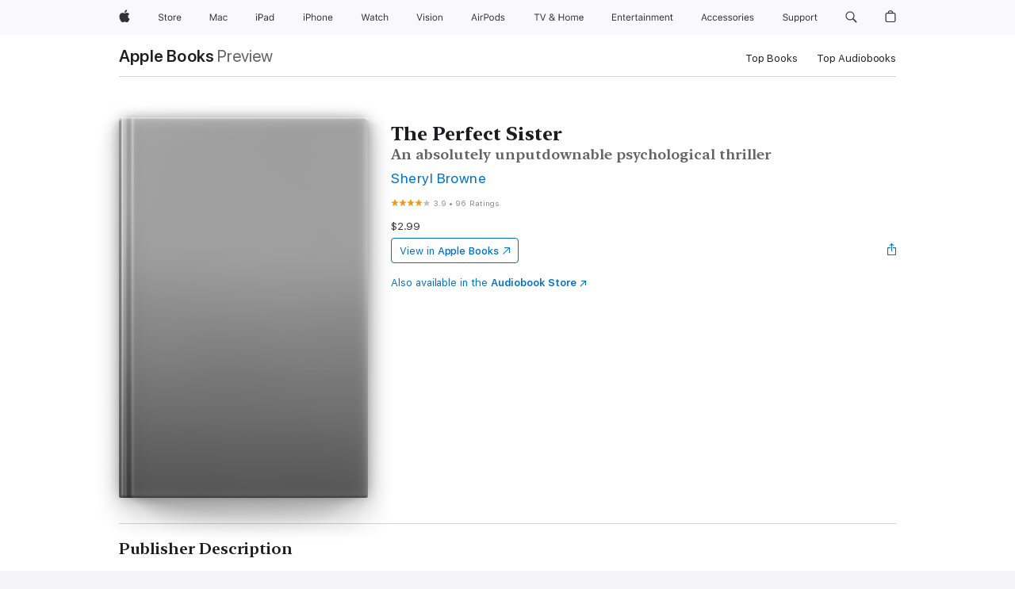

--- FILE ---
content_type: text/html
request_url: https://books.apple.com/us/book/the-perfect-sister/id1487475488
body_size: 46722
content:
<!DOCTYPE html><html  dir="ltr" lang="en-US"><head>
    <meta charset="utf-8">
    <meta http-equiv="X-UA-Compatible" content="IE=edge">
    <meta name="viewport" content="width=device-width, initial-scale=1, viewport-fit=cover">
    <meta name="applicable-device" content="pc,mobile">

    <script id="perfkit">window.initialPageRequestTime = +new Date();</script>
    <link rel="preconnect" href="https://amp-api.books.apple.com" crossorigin="">
<link rel="preconnect" href="https://is1-ssl.mzstatic.com" crossorigin="">
<link rel="preconnect" href="https://is2-ssl.mzstatic.com" crossorigin="">
<link rel="preconnect" href="https://is3-ssl.mzstatic.com" crossorigin="">
<link rel="preconnect" href="https://is4-ssl.mzstatic.com" crossorigin="">
<link rel="preconnect" href="https://is5-ssl.mzstatic.com" crossorigin="">
<link rel="preconnect" href="https://xp.apple.com" crossorigin="">
<link rel="preconnect" href="https://js-cdn.music.apple.com" crossorigin="">
<link rel="preconnect" href="https://www.apple.com" crossorigin="">
    
<meta name="web-experience-app/config/environment" content="%7B%22appVersion%22%3A1%2C%22modulePrefix%22%3A%22web-experience-app%22%2C%22environment%22%3A%22production%22%2C%22rootURL%22%3A%22%2F%22%2C%22locationType%22%3A%22history-hash-router-scroll%22%2C%22historySupportMiddleware%22%3Atrue%2C%22EmberENV%22%3A%7B%22FEATURES%22%3A%7B%7D%2C%22EXTEND_PROTOTYPES%22%3A%7B%22Date%22%3Afalse%7D%2C%22_APPLICATION_TEMPLATE_WRAPPER%22%3Afalse%2C%22_DEFAULT_ASYNC_OBSERVERS%22%3Atrue%2C%22_JQUERY_INTEGRATION%22%3Afalse%2C%22_TEMPLATE_ONLY_GLIMMER_COMPONENTS%22%3Atrue%7D%2C%22APP%22%3A%7B%22PROGRESS_BAR_DELAY%22%3A3000%2C%22CLOCK_INTERVAL%22%3A1000%2C%22LOADING_SPINNER_SPY%22%3Atrue%2C%22BREAKPOINTS%22%3A%7B%22large%22%3A%7B%22min%22%3A1069%2C%22content%22%3A980%7D%2C%22medium%22%3A%7B%22min%22%3A735%2C%22max%22%3A1068%2C%22content%22%3A692%7D%2C%22small%22%3A%7B%22min%22%3A320%2C%22max%22%3A734%2C%22content%22%3A280%7D%7D%2C%22buildVariant%22%3A%22books%22%2C%22name%22%3A%22web-experience-app%22%2C%22version%22%3A%222548.0.0%2B0b472053%22%7D%2C%22MEDIA_API%22%3A%7B%22token%22%3A%22eyJhbGciOiJFUzI1NiIsInR5cCI6IkpXVCIsImtpZCI6IkNOM1dVNkVKTzEifQ.eyJpc3MiOiJOVjBTRVdHRlNSIiwiaWF0IjoxNzY0NzIyNzU2LCJleHAiOjE3NzE5ODAzNTYsInJvb3RfaHR0cHNfb3JpZ2luIjpbImFwcGxlLmNvbSJdfQ.Y-cFl9j5HGWR1S_YFqK_Hy1qwk1hW9aBvWtIfb4iDzMDCQO9JcdexCvQGzSRxWYIEXS3JtD3vpWxYDj3puQYsA%22%7D%2C%22i18n%22%3A%7B%22defaultLocale%22%3A%22en-gb%22%2C%22useDevLoc%22%3Afalse%2C%22pathToLocales%22%3A%22dist%2Flocales%22%7D%2C%22MEDIA_ARTWORK%22%3A%7B%22BREAKPOINTS%22%3A%7B%22large%22%3A%7B%22min%22%3A1069%2C%22content%22%3A980%7D%2C%22medium%22%3A%7B%22min%22%3A735%2C%22max%22%3A1068%2C%22content%22%3A692%7D%2C%22small%22%3A%7B%22min%22%3A320%2C%22max%22%3A734%2C%22content%22%3A280%7D%7D%7D%2C%22API%22%3A%7B%22BookHost%22%3A%22https%3A%2F%2Famp-api.books.apple.com%22%2C%22obcMetadataBaseUrl%22%3A%22%2Fapi%2Fbooks-metadata%22%2C%22globalElementsPath%22%3A%22%2Fglobal-elements%22%7D%2C%22fastboot%22%3A%7B%22hostWhitelist%22%3A%5B%7B%7D%5D%7D%2C%22ember-short-number%22%3A%7B%22locales%22%3A%5B%22ar-dz%22%2C%22ar-bh%22%2C%22ar-eg%22%2C%22ar-iq%22%2C%22ar-jo%22%2C%22ar-kw%22%2C%22ar-lb%22%2C%22ar-ly%22%2C%22ar-ma%22%2C%22ar-om%22%2C%22ar-qa%22%2C%22ar-sa%22%2C%22ar-sd%22%2C%22ar-sy%22%2C%22ar-tn%22%2C%22ar-ae%22%2C%22ar-ye%22%2C%22he-il%22%2C%22iw-il%22%2C%22ca-es%22%2C%22cs-cz%22%2C%22da-dk%22%2C%22de-ch%22%2C%22de-de%22%2C%22el-gr%22%2C%22en-au%22%2C%22en-ca%22%2C%22en-gb%22%2C%22en-us%22%2C%22es-419%22%2C%22es-es%22%2C%22es-mx%22%2C%22es-xl%22%2C%22et-ee%22%2C%22fi-fi%22%2C%22fr-ca%22%2C%22fr-fr%22%2C%22hi-in%22%2C%22hr-hr%22%2C%22hu-hu%22%2C%22id-id%22%2C%22is-is%22%2C%22it-it%22%2C%22iw-il%22%2C%22ja-jp%22%2C%22ko-kr%22%2C%22lt-lt%22%2C%22lv-lv%22%2C%22ms-my%22%2C%22nl-nl%22%2C%22no-no%22%2C%22no-nb%22%2C%22nb-no%22%2C%22pl-pl%22%2C%22pt-br%22%2C%22pt-pt%22%2C%22ro-ro%22%2C%22ru-ru%22%2C%22sk-sk%22%2C%22sv-se%22%2C%22th-th%22%2C%22tr-tr%22%2C%22uk-ua%22%2C%22vi-vi%22%2C%22vi-vn%22%2C%22zh-cn%22%2C%22zh-hans%22%2C%22zh-hans-cn%22%2C%22zh-hant%22%2C%22zh-hant-hk%22%2C%22zh-hant-tw%22%2C%22zh-hk%22%2C%22zh-tw%22%2C%22ar%22%2C%22ca%22%2C%22cs%22%2C%22da%22%2C%22de%22%2C%22el%22%2C%22en%22%2C%22es%22%2C%22fi%22%2C%22fr%22%2C%22he%22%2C%22hi%22%2C%22hr%22%2C%22hu%22%2C%22id%22%2C%22is%22%2C%22it%22%2C%22ja%22%2C%22ko%22%2C%22lt%22%2C%22lv%22%2C%22ms%22%2C%22nb%22%2C%22nl%22%2C%22no%22%2C%22pl%22%2C%22pt%22%2C%22ro%22%2C%22ru%22%2C%22sk%22%2C%22sv%22%2C%22th%22%2C%22tr%22%2C%22uk%22%2C%22vi%22%2C%22zh%22%5D%7D%2C%22ember-cli-mirage%22%3A%7B%22enabled%22%3Afalse%2C%22usingProxy%22%3Afalse%2C%22useDefaultPassthroughs%22%3Atrue%7D%2C%22BREAKPOINTS%22%3A%7B%22large%22%3A%7B%22min%22%3A1069%2C%22content%22%3A980%7D%2C%22medium%22%3A%7B%22min%22%3A735%2C%22max%22%3A1068%2C%22content%22%3A692%7D%2C%22small%22%3A%7B%22min%22%3A320%2C%22max%22%3A734%2C%22content%22%3A280%7D%7D%2C%22METRICS%22%3A%7B%22variant%22%3A%22web%22%2C%22baseFields%22%3A%7B%22appName%22%3A%22web-experience-app%22%2C%22constraintProfiles%22%3A%5B%22AMPWeb%22%5D%7D%2C%22clickstream%22%3A%7B%22enabled%22%3Atrue%2C%22topic%22%3A%5B%22xp_amp_web_exp%22%5D%2C%22autoTrackClicks%22%3Atrue%7D%2C%22performance%22%3A%7B%22enabled%22%3Atrue%2C%22topic%22%3A%22xp_amp_bookstore_perf%22%7D%7D%2C%22MEDIA_SHELF%22%3A%7B%22GRID_CONFIG%22%3A%7B%22books-brick-row%22%3A%7B%22small%22%3A1%2C%22medium%22%3A2%2C%22large%22%3A3%7D%2C%22story%22%3A%7B%22small%22%3A1%2C%22medium%22%3A2%2C%22large%22%3A3%7D%2C%22small-brick%22%3A%7B%22small%22%3A1%2C%22medium%22%3A2%2C%22large%22%3A3%7D%2C%22editorial-lockup-large%22%3A%7B%22small%22%3A1%2C%22medium%22%3A2%2C%22large%22%3A2%7D%2C%22editorial-lockup-medium%22%3A%7B%22small%22%3A1%2C%22medium%22%3A2%2C%22large%22%3A3%7D%2C%22large-brick%22%3A%7B%22small%22%3A1%2C%22medium%22%3A1%2C%22large%22%3A2%7D%2C%22lockup-small%22%3A%7B%22small%22%3A1%2C%22medium%22%3A2%2C%22large%22%3A3%7D%2C%22lockup-large%22%3A%7B%22small%22%3A1%2C%22medium%22%3A3%2C%22large%22%3A4%7D%2C%22posters%22%3A%7B%22small%22%3A1%2C%22medium%22%3A1%2C%22large%22%3A2%7D%2C%22breakout-large%22%3A%7B%22small%22%3A1%2C%22medium%22%3A1%2C%22large%22%3A1%7D%7D%2C%22BREAKPOINTS%22%3A%7B%22large%22%3A%7B%22min%22%3A1069%2C%22content%22%3A980%7D%2C%22medium%22%3A%7B%22min%22%3A735%2C%22max%22%3A1068%2C%22content%22%3A692%7D%2C%22small%22%3A%7B%22min%22%3A320%2C%22max%22%3A734%2C%22content%22%3A280%7D%7D%7D%2C%22SASSKIT_GENERATOR%22%3A%7B%22VIEWPORT_CONFIG%22%3A%7B%22BREAKPOINTS%22%3A%7B%22large%22%3A%7B%22min%22%3A1069%2C%22content%22%3A980%7D%2C%22medium%22%3A%7B%22min%22%3A735%2C%22max%22%3A1068%2C%22content%22%3A692%7D%2C%22small%22%3A%7B%22min%22%3A320%2C%22max%22%3A734%2C%22content%22%3A280%7D%7D%7D%7D%2C%22features%22%3A%7B%22BUILD_VARIANT_APPS%22%3Afalse%2C%22BUILD_VARIANT_BOOKS%22%3Atrue%2C%22BUILD_VARIANT_FITNESS%22%3Afalse%2C%22BUILD_VARIANT_PODCASTS%22%3Afalse%2C%22BUILD_VARIANT_ITUNES%22%3Afalse%2C%22TV%22%3Afalse%2C%22PODCASTS%22%3Afalse%2C%22BOOKS%22%3Atrue%2C%22APPS%22%3Afalse%2C%22ARTISTS%22%3Afalse%2C%22DEEPLINK_ROUTE%22%3Afalse%2C%22EMBER_DATA%22%3Afalse%2C%22CHARTS%22%3Atrue%2C%22FITNESS%22%3Afalse%2C%22SHARE_UI%22%3Atrue%2C%22SEPARATE_RTL_STYLESHEET%22%3Atrue%7D%2C%22%40amp%2Fember-ui-global-elements%22%3A%7B%22useFooterWithoutRefundLink%22%3Atrue%7D%2C%22ember-cli-content-security-policy%22%3A%7B%22policy%22%3A%22upgrade-insecure-requests%20%3B%20default-src%20'none'%3B%20img-src%20'self'%20https%3A%2F%2F*.apple.com%20https%3A%2F%2F*.mzstatic.com%20data%3A%3B%20style-src%20'self'%20https%3A%2F%2F*.apple.com%20'unsafe-inline'%3B%20font-src%20'self'%20https%3A%2F%2F*.apple.com%3B%20media-src%20'self'%20https%3A%2F%2F*.apple.com%20blob%3A%3B%20connect-src%20'self'%20https%3A%2F%2F*.apple.com%20https%3A%2F%2F*.mzstatic.com%3B%20script-src%20'self'%20https%3A%2F%2F*.apple.com%20'unsafe-eval'%20'sha256-4ywTGAe4rEpoHt8XkjbkdOWklMJ%2F1Py%2Fx6b3%2FaGbtSQ%3D'%3B%20frame-src%20'self'%20https%3A%2F%2F*.apple.com%20itmss%3A%20itms-appss%3A%20itms-bookss%3A%20itms-itunesus%3A%20itms-messagess%3A%20itms-podcasts%3A%20itms-watchs%3A%20macappstores%3A%20musics%3A%20apple-musics%3A%20podcasts%3A%20videos%3A%3B%22%2C%22reportOnly%22%3Afalse%7D%2C%22exportApplicationGlobal%22%3Afalse%7D">
<!-- EMBER_CLI_FASTBOOT_TITLE --><link rel="stylesheet preload" name="fonts" href="//www.apple.com/wss/fonts?families=SF+Pro,v2|SF+Pro+Icons,v1|SF+Pro+Rounded,v1|New+York+Small,v1|New+York+Medium,v1" as="style"><link rel="stylesheet" type="text/css" href="https://www.apple.com/api-www/global-elements/global-header/v1/assets/globalheader.css" data-global-elements-nav-styles>
<link rel="stylesheet" type="text/css" href="/global-elements/2426.0.0/en_US/ac-global-footer.89780a9d2eedff61551113850a3547ef.css" data-global-elements-footer-styles>
<meta name="ac-gn-search-suggestions-enabled" content="false"/>
<meta name="globalnav-search-suggestions-enabled" content="false"/>
    <title>
      ‎The Perfect Sister by Sheryl Browne on Apple Books
    </title>
      <meta name="keywords" content="download, The Perfect Sister, books on iphone, ipad, Mac, Apple Books">

      <meta name="description" content="<b>‘You don’t know me, but I’m your sister.’</b><br /><br />
Claire is shocked when she receives a message out of the blue from Sophie, a beautiful young woman who tells Claire that she’s their father’s secret child. Having spent years nursing her sweet little daughter Ella through a life-threatenin…">

<!---->
      <link rel="canonical" href="https://books.apple.com/us/book/the-perfect-sister/id1487475488">

      <link rel="icon" sizes="48x48" href="https://books.apple.com/assets/images/favicon/favicon-books-48-a8eb8171a8d912ed29d99e7a134953d3.png" type="image/png">

<!---->
<!---->
      <meta name="apple:content_id" content="1487475488">

<!---->
      <script name="schema:book" type="application/ld+json">
        {"@context":"http://schema.org","@type":"Book","additionalType":"Product","author":"Sheryl Browne","bookFormat":"EBook","datePublished":"2020-01-29T00:00:00.000Z","description":"&lt;b&gt;‘You don’t know me, but I’m your sister.’&lt;/b&gt;&lt;br /&gt;&lt;br /&gt;\nClaire is shocked when she receives a message out of the blue from Sophie, a beautiful young woman who tells Claire that she’s their father’s secret child. Having spent years nursing her sweet little daughter Ella through a life-threatenin…","genre":["Fiction &amp; Literature","Books","Mysteries &amp; Thrillers"],"image":"https://is1-ssl.mzstatic.com/image/thumb/Publication113/v4/2b/24/9c/2b249cce-a78f-fb69-68c5-75843f461229/The-Perfect-Sister-Apple.jpg/1200x630wz.png","inLanguage":"en-US","isbn":"9781786818973","name":"The Perfect Sister","numberOfPages":368,"publisher":"Bookouture","thumbnailUrl":["https://is1-ssl.mzstatic.com/image/thumb/Publication113/v4/2b/24/9c/2b249cce-a78f-fb69-68c5-75843f461229/The-Perfect-Sister-Apple.jpg/1200x675wz.jpg","https://is1-ssl.mzstatic.com/image/thumb/Publication113/v4/2b/24/9c/2b249cce-a78f-fb69-68c5-75843f461229/The-Perfect-Sister-Apple.jpg/1200x900wz.jpg","https://is1-ssl.mzstatic.com/image/thumb/Publication113/v4/2b/24/9c/2b249cce-a78f-fb69-68c5-75843f461229/The-Perfect-Sister-Apple.jpg/1200x1200wz.jpg"],"offers":{"@type":"Offer","price":2.99,"priceCurrency":"USD","hasMerchantReturnPolicy":{"@type":"MerchantReturnPolicy","returnPolicyCategory":"https://schema.org/MerchantReturnNotPermitted","merchantReturnDays":0}},"aggregateRating":{"@type":"AggregateRating","ratingValue":3.9,"reviewCount":96}}
      </script>

        <meta property="al:ios:app_store_id" content="364709193">
        <meta property="al:ios:app_name" content="Apple Books">

        <meta property="og:title" content="‎The Perfect Sister">
        <meta property="og:description" content="‎Fiction &amp; Literature · 2020">
        <meta property="og:site_name" content="Apple Books">
        <meta property="og:url" content="https://books.apple.com/us/book/the-perfect-sister/id1487475488">
        <meta property="og:image" content="https://is1-ssl.mzstatic.com/image/thumb/Publication113/v4/2b/24/9c/2b249cce-a78f-fb69-68c5-75843f461229/The-Perfect-Sister-Apple.jpg/1200x630wz.png">
        <meta property="og:image:alt" content="The Perfect Sister by Sheryl Browne on Apple Books">
        <meta property="og:image:type" content="image/png">
        <meta property="og:image:width" content="1200">
        <meta property="og:image:height" content="630">
        <meta property="og:image:secure_url" content="https://is1-ssl.mzstatic.com/image/thumb/Publication113/v4/2b/24/9c/2b249cce-a78f-fb69-68c5-75843f461229/The-Perfect-Sister-Apple.jpg/1200x630wz.png">
        <meta property="og:type" content="book">
        <meta property="og:locale" content="en_US">

        <meta name="twitter:title" content="‎The Perfect Sister">
        <meta name="twitter:description" content="‎Fiction &amp; Literature · 2020">
        <meta name="twitter:site" content="@AppleBooks">
        <meta name="twitter:card" content="summary_large_image">
        <meta name="twitter:image" content="https://is1-ssl.mzstatic.com/image/thumb/Publication113/v4/2b/24/9c/2b249cce-a78f-fb69-68c5-75843f461229/The-Perfect-Sister-Apple.jpg/1200x600wz.png">
        <meta name="twitter:image:alt" content="The Perfect Sister by Sheryl Browne on Apple Books">

<!---->
    <meta name="version" content="2548.0.0">
    <!-- @@HEAD@@ -->
    <script src="https://js-cdn.music.apple.com/musickit/v2/amp/musickit.js?t=1764722790239"></script>

    <link integrity="" rel="stylesheet" href="/assets/web-experience-app-real-f1ca40148188f63f7dd2cd7d4d6d7e05.css" data-rtl="/assets/web-experience-rtl-app-dc89d135bf4a79beed79bacafc906bdf.css">

    
  </head>
  <body class="no-js no-touch globalnav-scrim">
    <script type="x/boundary" id="fastboot-body-start"></script><div id="globalheader"><aside id="globalmessage-segment" lang="en-US" dir="ltr" class="globalmessage-segment"><ul data-strings="{&quot;view&quot;:&quot;{%STOREFRONT%} Store Home&quot;,&quot;segments&quot;:{&quot;smb&quot;:&quot;Business Store Home&quot;,&quot;eduInd&quot;:&quot;Education Store Home&quot;,&quot;other&quot;:&quot;Store Home&quot;},&quot;exit&quot;:&quot;Exit&quot;}" class="globalmessage-segment-content"></ul></aside><nav id="globalnav" lang="en-US" dir="ltr" aria-label="Global" data-analytics-element-engagement-start="globalnav:onFlyoutOpen" data-analytics-element-engagement-end="globalnav:onFlyoutClose" data-store-api="https://www.apple.com/[storefront]/shop/bag/status" data-analytics-activitymap-region-id="global nav" data-analytics-region="global nav" class="globalnav no-js   "><div class="globalnav-content"><div class="globalnav-item globalnav-menuback"><button aria-label="Main menu" class="globalnav-menuback-button"><span class="globalnav-chevron-icon"><svg height="48" viewbox="0 0 9 48" width="9" xmlns="http://www.w3.org/2000/svg"><path d="m1.5618 24.0621 6.5581-6.4238c.2368-.2319.2407-.6118.0088-.8486-.2324-.2373-.6123-.2407-.8486-.0088l-7 6.8569c-.1157.1138-.1807.2695-.1802.4316.001.1621.0674.3174.1846.4297l7 6.7241c.1162.1118.2661.1675.4155.1675.1577 0 .3149-.062.4326-.1846.2295-.2388.2222-.6187-.0171-.8481z"/></svg></span></button></div><ul id="globalnav-list" class="globalnav-list"><li data-analytics-element-engagement="globalnav hover - apple" class="
				globalnav-item
				globalnav-item-apple
				
				
			"><a href="https://www.apple.com/" data-globalnav-item-name="apple" data-analytics-title="apple home" aria-label="Apple" class="globalnav-link globalnav-link-apple"><span class="globalnav-image-regular globalnav-link-image"><svg height="44" viewbox="0 0 14 44" width="14" xmlns="http://www.w3.org/2000/svg"><path d="m13.0729 17.6825a3.61 3.61 0 0 0 -1.7248 3.0365 3.5132 3.5132 0 0 0 2.1379 3.2223 8.394 8.394 0 0 1 -1.0948 2.2618c-.6816.9812-1.3943 1.9623-2.4787 1.9623s-1.3633-.63-2.613-.63c-1.2187 0-1.6525.6507-2.644.6507s-1.6834-.9089-2.4787-2.0243a9.7842 9.7842 0 0 1 -1.6628-5.2776c0-3.0984 2.014-4.7405 3.9969-4.7405 1.0535 0 1.9314.6919 2.5924.6919.63 0 1.6112-.7333 2.8092-.7333a3.7579 3.7579 0 0 1 3.1604 1.5802zm-3.7284-2.8918a3.5615 3.5615 0 0 0 .8469-2.22 1.5353 1.5353 0 0 0 -.031-.32 3.5686 3.5686 0 0 0 -2.3445 1.2084 3.4629 3.4629 0 0 0 -.8779 2.1585 1.419 1.419 0 0 0 .031.2892 1.19 1.19 0 0 0 .2169.0207 3.0935 3.0935 0 0 0 2.1586-1.1368z"/></svg></span><span class="globalnav-image-compact globalnav-link-image"><svg height="48" viewbox="0 0 17 48" width="17" xmlns="http://www.w3.org/2000/svg"><path d="m15.5752 19.0792a4.2055 4.2055 0 0 0 -2.01 3.5376 4.0931 4.0931 0 0 0 2.4908 3.7542 9.7779 9.7779 0 0 1 -1.2755 2.6351c-.7941 1.1431-1.6244 2.2862-2.8878 2.2862s-1.5883-.734-3.0443-.734c-1.42 0-1.9252.7581-3.08.7581s-1.9611-1.0589-2.8876-2.3584a11.3987 11.3987 0 0 1 -1.9373-6.1487c0-3.61 2.3464-5.523 4.6566-5.523 1.2274 0 2.25.8062 3.02.8062.734 0 1.8771-.8543 3.2729-.8543a4.3778 4.3778 0 0 1 3.6822 1.841zm-6.8586-2.0456a1.3865 1.3865 0 0 1 -.2527-.024 1.6557 1.6557 0 0 1 -.0361-.337 4.0341 4.0341 0 0 1 1.0228-2.5148 4.1571 4.1571 0 0 1 2.7314-1.4078 1.7815 1.7815 0 0 1 .0361.373 4.1487 4.1487 0 0 1 -.9867 2.587 3.6039 3.6039 0 0 1 -2.5148 1.3236z"/></svg></span><span class="globalnav-link-text">Apple</span></a></li><li data-topnav-flyout-item="menu" data-topnav-flyout-label="Menu" role="none" class="globalnav-item globalnav-menu"><div data-topnav-flyout="menu" class="globalnav-flyout"><div class="globalnav-menu-list"><div data-analytics-element-engagement="globalnav hover - store" class="
				globalnav-item
				globalnav-item-store
				globalnav-item-menu
				
			"><ul role="none" class="globalnav-submenu-trigger-group"><li class="globalnav-submenu-trigger-item"><a href="https://www.apple.com/us/shop/goto/store" data-globalnav-item-name="store" data-topnav-flyout-trigger-compact data-analytics-title="store" data-analytics-element-engagement="hover - store" aria-label="Store" class="globalnav-link globalnav-submenu-trigger-link globalnav-link-store"><span class="globalnav-link-text-container"><span class="globalnav-image-regular globalnav-link-image"><svg height="44" viewbox="0 0 30 44" width="30" xmlns="http://www.w3.org/2000/svg"><path d="m26.5679 20.4629c1.002 0 1.67.738 1.693 1.857h-3.48c.076-1.119.779-1.857 1.787-1.857zm2.754 2.672v-.387c0-1.963-1.037-3.176-2.742-3.176-1.735 0-2.848 1.289-2.848 3.276 0 1.998 1.096 3.263 2.848 3.263 1.383 0 2.367-.668 2.66-1.746h-1.008c-.264.557-.814.856-1.629.856-1.072 0-1.769-.791-1.822-2.039v-.047zm-9.547-3.451h.96v.937h.094c.188-.615.914-1.049 1.752-1.049.164 0 .375.012.504.03v1.007c-.082-.023-.445-.058-.644-.058-.961 0-1.659 1.098-1.659 1.535v3.914h-1.007zm-4.27 5.519c-1.195 0-1.869-.867-1.869-2.361 0-1.5.674-2.361 1.869-2.361 1.196 0 1.87.861 1.87 2.361 0 1.494-.674 2.361-1.87 2.361zm0-5.631c-1.798 0-2.912 1.237-2.912 3.27 0 2.027 1.114 3.269 2.912 3.269 1.799 0 2.913-1.242 2.913-3.269 0-2.033-1.114-3.27-2.913-3.27zm-5.478-1.475v1.635h1.407v.843h-1.407v3.575c0 .744.282 1.06.938 1.06.182 0 .281-.006.469-.023v.849c-.199.035-.393.059-.592.059-1.301 0-1.822-.481-1.822-1.688v-3.832h-1.02v-.843h1.02v-1.635zm-8.103 5.694c.129.885.973 1.447 2.174 1.447 1.137 0 1.975-.615 1.975-1.453 0-.72-.527-1.177-1.693-1.47l-1.084-.282c-1.53-.386-2.192-1.078-2.192-2.279 0-1.436 1.201-2.408 2.988-2.408 1.635 0 2.854.972 2.942 2.338h-1.061c-.146-.867-.861-1.383-1.916-1.383-1.125 0-1.869.562-1.869 1.418 0 .662.463 1.043 1.629 1.342l.885.234c1.752.439 2.455 1.119 2.455 2.361 0 1.553-1.225 2.543-3.158 2.543-1.793 0-3.03-.949-3.141-2.408z"/></svg></span><span class="globalnav-link-text">Store</span></span></a></li></ul></div><div data-analytics-element-engagement="globalnav hover - mac" class="
				globalnav-item
				globalnav-item-mac
				globalnav-item-menu
				
			"><ul role="none" class="globalnav-submenu-trigger-group"><li class="globalnav-submenu-trigger-item"><a href="https://www.apple.com/mac/" data-globalnav-item-name="mac" data-topnav-flyout-trigger-compact data-analytics-title="mac" data-analytics-element-engagement="hover - mac" aria-label="Mac" class="globalnav-link globalnav-submenu-trigger-link globalnav-link-mac"><span class="globalnav-link-text-container"><span class="globalnav-image-regular globalnav-link-image"><svg height="44" viewbox="0 0 23 44" width="23" xmlns="http://www.w3.org/2000/svg"><path d="m8.1558 25.9987v-6.457h-.0703l-2.666 6.457h-.8907l-2.666-6.457h-.0703v6.457h-.9844v-8.4551h1.2246l2.8945 7.0547h.0938l2.8945-7.0547h1.2246v8.4551zm2.5166-1.7696c0-1.1309.832-1.7812 2.3027-1.8691l1.8223-.1113v-.5742c0-.7793-.4863-1.207-1.4297-1.207-.7559 0-1.2832.2871-1.4238.7852h-1.0195c.1348-1.0137 1.1309-1.6816 2.4785-1.6816 1.541 0 2.4023.791 2.4023 2.1035v4.3242h-.9609v-.9318h-.0938c-.4102.6738-1.1016 1.043-1.9453 1.043-1.2246 0-2.1328-.7266-2.1328-1.8809zm4.125-.5859v-.5801l-1.6992.1113c-.9609.0645-1.3828.3984-1.3828 1.0312 0 .6445.5449 1.0195 1.2773 1.0195 1.0371.0001 1.8047-.6796 1.8047-1.5819zm6.958-2.0273c-.1641-.627-.7207-1.1367-1.6289-1.1367-1.1367 0-1.8516.9082-1.8516 2.3379 0 1.459.7266 2.3848 1.8516 2.3848.8496 0 1.4414-.3926 1.6289-1.1074h1.0195c-.1816 1.1602-1.125 2.0156-2.6426 2.0156-1.7695 0-2.9004-1.2832-2.9004-3.293 0-1.9688 1.125-3.2461 2.8945-3.2461 1.5352 0 2.4727.9199 2.6484 2.0449z"/></svg></span><span class="globalnav-link-text">Mac</span></span></a></li></ul></div><div data-analytics-element-engagement="globalnav hover - ipad" class="
				globalnav-item
				globalnav-item-ipad
				globalnav-item-menu
				
			"><ul role="none" class="globalnav-submenu-trigger-group"><li class="globalnav-submenu-trigger-item"><a href="https://www.apple.com/ipad/" data-globalnav-item-name="ipad" data-topnav-flyout-trigger-compact data-analytics-title="ipad" data-analytics-element-engagement="hover - ipad" aria-label="iPad" class="globalnav-link globalnav-submenu-trigger-link globalnav-link-ipad"><span class="globalnav-link-text-container"><span class="globalnav-image-regular globalnav-link-image"><svg height="44" viewbox="0 0 24 44" width="24" xmlns="http://www.w3.org/2000/svg"><path d="m14.9575 23.7002c0 .902-.768 1.582-1.805 1.582-.732 0-1.277-.375-1.277-1.02 0-.632.422-.966 1.383-1.031l1.699-.111zm-1.395-4.072c-1.347 0-2.343.668-2.478 1.681h1.019c.141-.498.668-.785 1.424-.785.944 0 1.43.428 1.43 1.207v.574l-1.822.112c-1.471.088-2.303.738-2.303 1.869 0 1.154.908 1.881 2.133 1.881.844 0 1.535-.369 1.945-1.043h.094v.931h.961v-4.324c0-1.312-.862-2.103-2.403-2.103zm6.769 5.575c-1.155 0-1.846-.885-1.846-2.361 0-1.471.697-2.362 1.846-2.362 1.142 0 1.857.914 1.857 2.362 0 1.459-.709 2.361-1.857 2.361zm1.834-8.027v3.503h-.088c-.358-.691-1.102-1.107-1.981-1.107-1.605 0-2.654 1.289-2.654 3.27 0 1.986 1.037 3.269 2.654 3.269.873 0 1.623-.416 2.022-1.119h.093v1.008h.961v-8.824zm-15.394 4.869h-1.863v-3.563h1.863c1.225 0 1.899.639 1.899 1.799 0 1.119-.697 1.764-1.899 1.764zm.276-4.5h-3.194v8.455h1.055v-3.018h2.127c1.588 0 2.719-1.119 2.719-2.701 0-1.611-1.108-2.736-2.707-2.736zm-6.064 8.454h1.008v-6.316h-1.008zm-.199-8.237c0-.387.316-.704.703-.704s.703.317.703.704c0 .386-.316.703-.703.703s-.703-.317-.703-.703z"/></svg></span><span class="globalnav-link-text">iPad</span></span></a></li></ul></div><div data-analytics-element-engagement="globalnav hover - iphone" class="
				globalnav-item
				globalnav-item-iphone
				globalnav-item-menu
				
			"><ul role="none" class="globalnav-submenu-trigger-group"><li class="globalnav-submenu-trigger-item"><a href="https://www.apple.com/iphone/" data-globalnav-item-name="iphone" data-topnav-flyout-trigger-compact data-analytics-title="iphone" data-analytics-element-engagement="hover - iphone" aria-label="iPhone" class="globalnav-link globalnav-submenu-trigger-link globalnav-link-iphone"><span class="globalnav-link-text-container"><span class="globalnav-image-regular globalnav-link-image"><svg height="44" viewbox="0 0 38 44" width="38" xmlns="http://www.w3.org/2000/svg"><path d="m32.7129 22.3203h3.48c-.023-1.119-.691-1.857-1.693-1.857-1.008 0-1.711.738-1.787 1.857zm4.459 2.045c-.293 1.078-1.277 1.746-2.66 1.746-1.752 0-2.848-1.266-2.848-3.264 0-1.986 1.113-3.275 2.848-3.275 1.705 0 2.742 1.213 2.742 3.176v.386h-4.541v.047c.053 1.248.75 2.039 1.822 2.039.815 0 1.366-.298 1.629-.855zm-12.282-4.682h.961v.996h.094c.316-.697.932-1.107 1.898-1.107 1.418 0 2.209.838 2.209 2.338v4.09h-1.007v-3.844c0-1.137-.481-1.676-1.489-1.676s-1.658.674-1.658 1.781v3.739h-1.008zm-2.499 3.158c0-1.5-.674-2.361-1.869-2.361-1.196 0-1.87.861-1.87 2.361 0 1.495.674 2.362 1.87 2.362 1.195 0 1.869-.867 1.869-2.362zm-4.782 0c0-2.033 1.114-3.269 2.913-3.269 1.798 0 2.912 1.236 2.912 3.269 0 2.028-1.114 3.27-2.912 3.27-1.799 0-2.913-1.242-2.913-3.27zm-6.636-5.666h1.008v3.504h.093c.317-.697.979-1.107 1.946-1.107 1.336 0 2.179.855 2.179 2.338v4.09h-1.007v-3.844c0-1.119-.504-1.676-1.459-1.676-1.131 0-1.752.715-1.752 1.781v3.739h-1.008zm-6.015 4.87h1.863c1.202 0 1.899-.645 1.899-1.764 0-1.16-.674-1.799-1.899-1.799h-1.863zm2.139-4.5c1.599 0 2.707 1.125 2.707 2.736 0 1.582-1.131 2.701-2.719 2.701h-2.127v3.018h-1.055v-8.455zm-6.114 8.454h1.008v-6.316h-1.008zm-.2-8.238c0-.386.317-.703.703-.703.387 0 .704.317.704.703 0 .387-.317.704-.704.704-.386 0-.703-.317-.703-.704z"/></svg></span><span class="globalnav-link-text">iPhone</span></span></a></li></ul></div><div data-analytics-element-engagement="globalnav hover - watch" class="
				globalnav-item
				globalnav-item-watch
				globalnav-item-menu
				
			"><ul role="none" class="globalnav-submenu-trigger-group"><li class="globalnav-submenu-trigger-item"><a href="https://www.apple.com/watch/" data-globalnav-item-name="watch" data-topnav-flyout-trigger-compact data-analytics-title="watch" data-analytics-element-engagement="hover - watch" aria-label="Watch" class="globalnav-link globalnav-submenu-trigger-link globalnav-link-watch"><span class="globalnav-link-text-container"><span class="globalnav-image-regular globalnav-link-image"><svg height="44" viewbox="0 0 35 44" width="35" xmlns="http://www.w3.org/2000/svg"><path d="m28.9819 17.1758h1.008v3.504h.094c.316-.697.978-1.108 1.945-1.108 1.336 0 2.18.856 2.18 2.338v4.09h-1.008v-3.844c0-1.119-.504-1.675-1.459-1.675-1.131 0-1.752.715-1.752 1.781v3.738h-1.008zm-2.42 4.441c-.164-.627-.721-1.136-1.629-1.136-1.137 0-1.852.908-1.852 2.338 0 1.459.727 2.384 1.852 2.384.849 0 1.441-.392 1.629-1.107h1.019c-.182 1.16-1.125 2.016-2.642 2.016-1.77 0-2.901-1.284-2.901-3.293 0-1.969 1.125-3.247 2.895-3.247 1.535 0 2.472.92 2.648 2.045zm-6.533-3.568v1.635h1.407v.844h-1.407v3.574c0 .744.282 1.06.938 1.06.182 0 .281-.006.469-.023v.85c-.2.035-.393.058-.592.058-1.301 0-1.822-.48-1.822-1.687v-3.832h-1.02v-.844h1.02v-1.635zm-4.2 5.596v-.58l-1.699.111c-.961.064-1.383.398-1.383 1.031 0 .645.545 1.02 1.277 1.02 1.038 0 1.805-.68 1.805-1.582zm-4.125.586c0-1.131.832-1.782 2.303-1.869l1.822-.112v-.574c0-.779-.486-1.207-1.43-1.207-.755 0-1.283.287-1.423.785h-1.02c.135-1.014 1.131-1.682 2.479-1.682 1.541 0 2.402.792 2.402 2.104v4.324h-.961v-.931h-.094c-.41.673-1.101 1.043-1.945 1.043-1.225 0-2.133-.727-2.133-1.881zm-7.684 1.769h-.996l-2.303-8.455h1.101l1.682 6.873h.07l1.893-6.873h1.066l1.893 6.873h.07l1.682-6.873h1.101l-2.302 8.455h-.996l-1.946-6.674h-.07z"/></svg></span><span class="globalnav-link-text">Watch</span></span></a></li></ul></div><div data-analytics-element-engagement="globalnav hover - vision" class="
				globalnav-item
				globalnav-item-vision
				globalnav-item-menu
				
			"><ul role="none" class="globalnav-submenu-trigger-group"><li class="globalnav-submenu-trigger-item"><a href="https://www.apple.com/apple-vision-pro/" data-globalnav-item-name="vision" data-topnav-flyout-trigger-compact data-analytics-title="vision" data-analytics-element-engagement="hover - vision" aria-label="Vision" class="globalnav-link globalnav-submenu-trigger-link globalnav-link-vision"><span class="globalnav-link-text-container"><span class="globalnav-image-regular globalnav-link-image"><svg xmlns="http://www.w3.org/2000/svg" width="34" height="44" viewbox="0 0 34 44"><g id="en-US_globalnav_links_vision_image_large"><rect id="box_" width="34" height="44" fill="none"/><path id="art_" d="m.4043,17.5449h1.1074l2.4844,7.0898h.0938l2.4844-7.0898h1.1074l-3.1172,8.4551h-1.043L.4043,17.5449Zm8.3467.2168c0-.3867.3164-.7031.7031-.7031s.7031.3164.7031.7031-.3164.7031-.7031.7031-.7031-.3164-.7031-.7031Zm.1875,1.9219h1.0195v6.3164h-1.0195v-6.3164Zm2.499,4.7051h1.043c.1699.5273.6738.873,1.4824.873.8496,0,1.4531-.4043,1.4531-.9785v-.0117c0-.4277-.3223-.7266-1.1016-.9141l-.9785-.2344c-1.1836-.2812-1.7168-.7969-1.7168-1.7051v-.0059c0-1.0488,1.0078-1.8398,2.3496-1.8398,1.3242,0,2.2441.6621,2.3848,1.6934h-1.002c-.1348-.498-.627-.8438-1.3887-.8438-.75,0-1.3008.3867-1.3008.9434v.0117c0,.4277.3164.6973,1.0605.8789l.9727.2344c1.1895.2871,1.7637.8027,1.7637,1.7051v.0117c0,1.125-1.0957,1.9043-2.5312,1.9043-1.4062,0-2.373-.6797-2.4902-1.7227Zm6.3203-6.627c0-.3867.3164-.7031.7031-.7031s.7031.3164.7031.7031-.3164.7031-.7031.7031-.7031-.3164-.7031-.7031Zm.1875,1.9219h1.0195v6.3164h-1.0195v-6.3164Zm2.5049,3.1641v-.0117c0-2.0273,1.1133-3.2637,2.9121-3.2637s2.9121,1.2363,2.9121,3.2637v.0117c0,2.0215-1.1133,3.2637-2.9121,3.2637s-2.9121-1.2422-2.9121-3.2637Zm4.7812,0v-.0117c0-1.4941-.6738-2.3613-1.8691-2.3613s-1.8691.8672-1.8691,2.3613v.0117c0,1.4883.6738,2.3613,1.8691,2.3613s1.8691-.873,1.8691-2.3613Zm2.5049-3.1641h1.0195v.9492h.0938c.3164-.668.9082-1.0605,1.8398-1.0605,1.418,0,2.209.8379,2.209,2.3379v4.0898h-1.0195v-3.8438c0-1.1367-.4688-1.6816-1.4766-1.6816s-1.6465.6797-1.6465,1.7871v3.7383h-1.0195v-6.3164Z"/></g></svg></span><span class="globalnav-link-text">Vision</span></span></a></li></ul></div><div data-analytics-element-engagement="globalnav hover - airpods" class="
				globalnav-item
				globalnav-item-airpods
				globalnav-item-menu
				
			"><ul role="none" class="globalnav-submenu-trigger-group"><li class="globalnav-submenu-trigger-item"><a href="https://www.apple.com/airpods/" data-globalnav-item-name="airpods" data-topnav-flyout-trigger-compact data-analytics-title="airpods" data-analytics-element-engagement="hover - airpods" aria-label="AirPods" class="globalnav-link globalnav-submenu-trigger-link globalnav-link-airpods"><span class="globalnav-link-text-container"><span class="globalnav-image-regular globalnav-link-image"><svg height="44" viewbox="0 0 43 44" width="43" xmlns="http://www.w3.org/2000/svg"><path d="m11.7153 19.6836h.961v.937h.094c.187-.615.914-1.048 1.752-1.048.164 0 .375.011.504.029v1.008c-.082-.024-.446-.059-.645-.059-.961 0-1.658.645-1.658 1.535v3.914h-1.008zm28.135-.111c1.324 0 2.244.656 2.379 1.693h-.996c-.135-.504-.627-.838-1.389-.838-.75 0-1.336.381-1.336.943 0 .434.352.704 1.096.885l.973.235c1.189.287 1.763.802 1.763 1.711 0 1.13-1.095 1.91-2.531 1.91-1.406 0-2.373-.674-2.484-1.723h1.037c.17.533.674.873 1.482.873.85 0 1.459-.404 1.459-.984 0-.434-.328-.727-1.002-.891l-1.084-.264c-1.183-.287-1.722-.796-1.722-1.71 0-1.049 1.013-1.84 2.355-1.84zm-6.665 5.631c-1.155 0-1.846-.885-1.846-2.362 0-1.471.697-2.361 1.846-2.361 1.142 0 1.857.914 1.857 2.361 0 1.459-.709 2.362-1.857 2.362zm1.834-8.028v3.504h-.088c-.358-.691-1.102-1.107-1.981-1.107-1.605 0-2.654 1.289-2.654 3.269 0 1.987 1.037 3.27 2.654 3.27.873 0 1.623-.416 2.022-1.119h.094v1.007h.961v-8.824zm-9.001 8.028c-1.195 0-1.869-.868-1.869-2.362 0-1.5.674-2.361 1.869-2.361 1.196 0 1.869.861 1.869 2.361 0 1.494-.673 2.362-1.869 2.362zm0-5.631c-1.799 0-2.912 1.236-2.912 3.269 0 2.028 1.113 3.27 2.912 3.27s2.912-1.242 2.912-3.27c0-2.033-1.113-3.269-2.912-3.269zm-17.071 6.427h1.008v-6.316h-1.008zm-.199-8.238c0-.387.317-.703.703-.703.387 0 .703.316.703.703s-.316.703-.703.703c-.386 0-.703-.316-.703-.703zm-6.137 4.922 1.324-3.773h.093l1.325 3.773zm1.892-5.139h-1.043l-3.117 8.455h1.107l.85-2.42h3.363l.85 2.42h1.107zm14.868 4.5h-1.864v-3.562h1.864c1.224 0 1.898.639 1.898 1.799 0 1.119-.697 1.763-1.898 1.763zm.275-4.5h-3.193v8.455h1.054v-3.017h2.127c1.588 0 2.719-1.119 2.719-2.701 0-1.612-1.107-2.737-2.707-2.737z"/></svg></span><span class="globalnav-link-text">AirPods</span></span></a></li></ul></div><div data-analytics-element-engagement="globalnav hover - tv-home" class="
				globalnav-item
				globalnav-item-tv-home
				globalnav-item-menu
				
			"><ul role="none" class="globalnav-submenu-trigger-group"><li class="globalnav-submenu-trigger-item"><a href="https://www.apple.com/tv-home/" data-globalnav-item-name="tv-home" data-topnav-flyout-trigger-compact data-analytics-title="tv &amp; home" data-analytics-element-engagement="hover - tv &amp; home" aria-label="TV and Home" class="globalnav-link globalnav-submenu-trigger-link globalnav-link-tv-home"><span class="globalnav-link-text-container"><span class="globalnav-image-regular globalnav-link-image"><svg height="44" viewbox="0 0 65 44" width="65" xmlns="http://www.w3.org/2000/svg"><path d="m4.3755 26v-7.5059h-2.7246v-.9492h6.5039v.9492h-2.7246v7.5059zm7.7314 0-3.1172-8.4551h1.1074l2.4844 7.0898h.0938l2.4844-7.0898h1.1074l-3.1172 8.4551zm13.981-.8438c-.7207.6328-1.7109 1.002-2.7363 1.002-1.6816 0-2.8594-.9961-2.8594-2.4141 0-1.002.5449-1.7637 1.6758-2.3613.0762-.0352.2344-.1172.3281-.1641-.7793-.8203-1.0605-1.3652-1.0605-1.9805 0-1.084.9199-1.8926 2.1562-1.8926 1.248 0 2.1562.7969 2.1562 1.9043 0 .8672-.5215 1.5-1.8281 2.1855l2.1152 2.2734c.2637-.5273.3984-1.2188.3984-2.2734v-.1465h.9844v.1523c0 1.3125-.2344 2.2676-.6973 2.9824l1.4708 1.5764h-1.3242zm-4.541-1.4824c0 .9492.7676 1.5938 1.8984 1.5938.7676 0 1.5586-.3047 2.0215-.791l-2.3906-2.6133c-.0645.0234-.2168.0996-.2988.1406-.8145.4219-1.2305 1.0078-1.2305 1.6699zm3.2109-4.3886c0-.6562-.4746-1.1016-1.1602-1.1016-.6738 0-1.1543.457-1.1543 1.1133 0 .4688.2402.8789.9082 1.541 1.0313-.5274 1.4063-.9492 1.4063-1.5527zm13.5176 6.7148v-3.8496h-4.6406v3.8496h-1.0547v-8.4551h1.0547v3.6562h4.6406v-3.6562h1.0547v8.4551zm2.6455-3.1582c0-2.0332 1.1133-3.2695 2.9121-3.2695s2.9121 1.2363 2.9121 3.2695c0 2.0273-1.1133 3.2695-2.9121 3.2695s-2.9121-1.2422-2.9121-3.2695zm4.7812 0c0-1.5-.6738-2.3613-1.8691-2.3613s-1.8691.8613-1.8691 2.3613c0 1.4941.6738 2.3613 1.8691 2.3613s1.8691-.8672 1.8691-2.3613zm2.5054-3.1582h.9609v.9961h.0938c.2871-.7031.9199-1.1074 1.7637-1.1074.8555 0 1.4531.4512 1.7461 1.1074h.0938c.3398-.668 1.0605-1.1074 1.9336-1.1074 1.2891 0 2.0098.7383 2.0098 2.0625v4.3652h-1.0078v-4.1309c0-.9316-.4395-1.3887-1.3301-1.3887-.8789 0-1.4648.6562-1.4648 1.459v4.0606h-1.0078v-4.2891c0-.75-.5215-1.2305-1.3184-1.2305-.8262 0-1.4648.7148-1.4648 1.6055v3.9141h-1.0078v-6.3164zm15.5127 4.6816c-.293 1.0781-1.2773 1.7461-2.6602 1.7461-1.752 0-2.8477-1.2656-2.8477-3.2637 0-1.9863 1.1133-3.2754 2.8477-3.2754 1.7051 0 2.7422 1.2129 2.7422 3.1758v.3867h-4.541v.0469c.0527 1.248.75 2.0391 1.8223 2.0391.8145 0 1.3652-.2988 1.6289-.8555zm-4.459-2.0449h3.4805c-.0234-1.1191-.6914-1.8574-1.6934-1.8574-1.0078 0-1.7109.7383-1.7871 1.8574z"/></svg></span><span class="globalnav-link-text">TV &amp; Home</span></span></a></li></ul></div><div data-analytics-element-engagement="globalnav hover - entertainment" class="
				globalnav-item
				globalnav-item-entertainment
				globalnav-item-menu
				
			"><ul role="none" class="globalnav-submenu-trigger-group"><li class="globalnav-submenu-trigger-item"><a href="https://www.apple.com/entertainment/" data-globalnav-item-name="entertainment" data-topnav-flyout-trigger-compact data-analytics-title="entertainment" data-analytics-element-engagement="hover - entertainment" aria-label="Entertainment" class="globalnav-link globalnav-submenu-trigger-link globalnav-link-entertainment"><span class="globalnav-link-text-container"><span class="globalnav-image-regular globalnav-link-image"><svg xmlns="http://www.w3.org/2000/svg" viewbox="0 0 77 44" width="77" height="44"><path d="m0 17.4863h5.2383v.9492h-4.1836v2.7129h3.9668v.9375h-3.9668v2.9062h4.1836v.9492h-5.2383zm6.8994 2.1387h1.0195v.9492h.0938c.3164-.668.9082-1.0605 1.8398-1.0605 1.418 0 2.209.8379 2.209 2.3379v4.0898h-1.0195v-3.8438c0-1.1367-.4688-1.6816-1.4766-1.6816s-1.6465.6797-1.6465 1.7871v3.7383h-1.0195zm7.2803 4.6758v-3.832h-.9961v-.8438h.9961v-1.6348h1.0547v1.6348h1.3828v.8438h-1.3828v3.5742c0 .7441.2578 1.043.9141 1.043.1816 0 .2812-.0059.4688-.0234v.8672c-.1992.0352-.3926.0586-.5918.0586-1.3009-.0001-1.8458-.4806-1.8458-1.6876zm3.4365-1.4942v-.0059c0-1.9512 1.1133-3.2871 2.8301-3.2871s2.7598 1.2773 2.7598 3.1641v.3984h-4.5469c.0293 1.3066.75 2.0684 1.875 2.0684.8555 0 1.3828-.4043 1.5527-.7852l.0234-.0527h1.0195l-.0117.0469c-.2168.8555-1.1191 1.6992-2.6074 1.6992-1.8046 0-2.8945-1.2656-2.8945-3.2461zm1.0606-.5449h3.4922c-.1055-1.248-.7969-1.8398-1.7285-1.8398-.9376 0-1.6524.6386-1.7637 1.8398zm5.9912-2.6367h1.0195v.9375h.0938c.2402-.6621.832-1.0488 1.6875-1.0488.1934 0 .4102.0234.5098.041v.9902c-.2109-.0352-.4043-.0586-.627-.0586-.9727 0-1.6641.6152-1.6641 1.541v3.9141h-1.0195zm4.9658 4.6758v-3.832h-.9961v-.8438h.9961v-1.6348h1.0547v1.6348h1.3828v.8438h-1.3828v3.5742c0 .7441.2578 1.043.9141 1.043.1816 0 .2812-.0059.4688-.0234v.8672c-.1992.0352-.3926.0586-.5918.0586-1.3009-.0001-1.8458-.4806-1.8458-1.6876zm3.4658-.1231v-.0117c0-1.125.832-1.7754 2.3027-1.8633l1.8105-.1113v-.5742c0-.7793-.4746-1.2012-1.418-1.2012-.7559 0-1.2539.2812-1.418.7734l-.0059.0176h-1.0195l.0059-.0352c.1641-.9902 1.125-1.6582 2.4727-1.6582 1.541 0 2.4023.791 2.4023 2.1035v4.3242h-1.0195v-.9316h-.0938c-.3984.6738-1.0605 1.043-1.9102 1.043-1.201 0-2.1092-.7265-2.1092-1.875zm2.3203.9903c1.0371 0 1.793-.6797 1.793-1.582v-.5742l-1.6875.1055c-.9609.0586-1.3828.3984-1.3828 1.0254v.0117c0 .6386.5449 1.0136 1.2773 1.0136zm4.3926-7.4649c0-.3867.3164-.7031.7031-.7031s.7031.3164.7031.7031-.3164.7031-.7031.7031-.7031-.3164-.7031-.7031zm.1875 1.9219h1.0195v6.3164h-1.0195zm2.8213 0h1.0195v.9492h.0938c.3164-.668.9082-1.0605 1.8398-1.0605 1.418 0 2.209.8379 2.209 2.3379v4.0898h-1.0195v-3.8438c0-1.1367-.4688-1.6816-1.4766-1.6816s-1.6465.6797-1.6465 1.7871v3.7383h-1.0195zm6.8818 0h1.0195v.9609h.0938c.2812-.6797.8789-1.0723 1.7051-1.0723.8555 0 1.4531.4512 1.7461 1.1074h.0938c.3398-.668 1.0605-1.1074 1.9336-1.1074 1.2891 0 2.0098.7383 2.0098 2.0625v4.3652h-1.0195v-4.1309c0-.9316-.4277-1.3945-1.3184-1.3945-.8789 0-1.459.6621-1.459 1.4648v4.0605h-1.0195v-4.2891c0-.75-.5156-1.2363-1.3125-1.2363-.8262 0-1.4531.7207-1.4531 1.6113v3.9141h-1.0195v-6.3162zm10.0049 3.1816v-.0059c0-1.9512 1.1133-3.2871 2.8301-3.2871s2.7598 1.2773 2.7598 3.1641v.3984h-4.5469c.0293 1.3066.75 2.0684 1.875 2.0684.8555 0 1.3828-.4043 1.5527-.7852l.0234-.0527h1.0195l-.0116.0469c-.2168.8555-1.1191 1.6992-2.6074 1.6992-1.8047 0-2.8946-1.2656-2.8946-3.2461zm1.0606-.5449h3.4922c-.1055-1.248-.7969-1.8398-1.7285-1.8398-.9376 0-1.6524.6386-1.7637 1.8398zm5.9912-2.6367h1.0195v.9492h.0938c.3164-.668.9082-1.0605 1.8398-1.0605 1.418 0 2.209.8379 2.209 2.3379v4.0898h-1.0195v-3.8438c0-1.1367-.4688-1.6816-1.4766-1.6816s-1.6465.6797-1.6465 1.7871v3.7383h-1.0195zm7.2802 4.6758v-3.832h-.9961v-.8438h.9961v-1.6348h1.0547v1.6348h1.3828v.8438h-1.3828v3.5742c0 .7441.2578 1.043.9141 1.043.1816 0 .2812-.0059.4688-.0234v.8672c-.1992.0352-.3926.0586-.5918.0586-1.3008-.0001-1.8458-.4806-1.8458-1.6876z"/></svg></span><span class="globalnav-link-text">Entertainment</span></span></a></li></ul></div><div data-analytics-element-engagement="globalnav hover - accessories" class="
				globalnav-item
				globalnav-item-accessories
				globalnav-item-menu
				
			"><ul role="none" class="globalnav-submenu-trigger-group"><li class="globalnav-submenu-trigger-item"><a href="https://www.apple.com/us/shop/goto/buy_accessories" data-globalnav-item-name="accessories" data-topnav-flyout-trigger-compact data-analytics-title="accessories" data-analytics-element-engagement="hover - accessories" aria-label="Accessories" class="globalnav-link globalnav-submenu-trigger-link globalnav-link-accessories"><span class="globalnav-link-text-container"><span class="globalnav-image-regular globalnav-link-image"><svg height="44" viewbox="0 0 67 44" width="67" xmlns="http://www.w3.org/2000/svg"><path d="m5.6603 23.5715h-3.3633l-.8496 2.4199h-1.1074l3.1172-8.4551h1.043l3.1172 8.4551h-1.1075zm-3.0527-.8965h2.7422l-1.3242-3.7734h-.0938zm10.0986-1.0664c-.1641-.627-.7207-1.1367-1.6289-1.1367-1.1367 0-1.8516.9082-1.8516 2.3379 0 1.459.7266 2.3848 1.8516 2.3848.8496 0 1.4414-.3926 1.6289-1.1074h1.0195c-.1816 1.1602-1.125 2.0156-2.6426 2.0156-1.7695 0-2.9004-1.2832-2.9004-3.293 0-1.9688 1.125-3.2461 2.8945-3.2461 1.5352 0 2.4727.9199 2.6484 2.0449zm6.5947 0c-.1641-.627-.7207-1.1367-1.6289-1.1367-1.1367 0-1.8516.9082-1.8516 2.3379 0 1.459.7266 2.3848 1.8516 2.3848.8496 0 1.4414-.3926 1.6289-1.1074h1.0195c-.1816 1.1602-1.125 2.0156-2.6426 2.0156-1.7695 0-2.9004-1.2832-2.9004-3.293 0-1.9688 1.125-3.2461 2.8945-3.2461 1.5352 0 2.4727.9199 2.6484 2.0449zm7.5796 2.748c-.293 1.0781-1.2773 1.7461-2.6602 1.7461-1.752 0-2.8477-1.2656-2.8477-3.2637 0-1.9863 1.1133-3.2754 2.8477-3.2754 1.7051 0 2.7422 1.2129 2.7422 3.1758v.3867h-4.541v.0469c.0527 1.248.75 2.0391 1.8223 2.0391.8145 0 1.3652-.2988 1.6289-.8555zm-4.459-2.0449h3.4805c-.0234-1.1191-.6914-1.8574-1.6934-1.8574-1.0078 0-1.7109.7383-1.7871 1.8574zm8.212-2.748c1.3242 0 2.2441.6562 2.3789 1.6934h-.9961c-.1348-.5039-.627-.8379-1.3887-.8379-.75 0-1.3359.3809-1.3359.9434 0 .4336.3516.7031 1.0957.8848l.9727.2344c1.1895.2871 1.7637.8027 1.7637 1.7109 0 1.1309-1.0957 1.9102-2.5312 1.9102-1.4062 0-2.373-.6738-2.4844-1.7227h1.0371c.1699.5332.6738.873 1.4824.873.8496 0 1.459-.4043 1.459-.9844 0-.4336-.3281-.7266-1.002-.8906l-1.084-.2637c-1.1836-.2871-1.7227-.7969-1.7227-1.7109 0-1.0489 1.0137-1.8399 2.3555-1.8399zm6.0439 0c1.3242 0 2.2441.6562 2.3789 1.6934h-.9961c-.1348-.5039-.627-.8379-1.3887-.8379-.75 0-1.3359.3809-1.3359.9434 0 .4336.3516.7031 1.0957.8848l.9727.2344c1.1895.2871 1.7637.8027 1.7637 1.7109 0 1.1309-1.0957 1.9102-2.5312 1.9102-1.4062 0-2.373-.6738-2.4844-1.7227h1.0371c.1699.5332.6738.873 1.4824.873.8496 0 1.459-.4043 1.459-.9844 0-.4336-.3281-.7266-1.002-.8906l-1.084-.2637c-1.1836-.2871-1.7227-.7969-1.7227-1.7109 0-1.0489 1.0137-1.8399 2.3555-1.8399zm3.6357 3.2695c0-2.0332 1.1133-3.2695 2.9121-3.2695s2.9121 1.2363 2.9121 3.2695c0 2.0273-1.1133 3.2695-2.9121 3.2695s-2.9121-1.2422-2.9121-3.2695zm4.7813 0c0-1.5-.6738-2.3613-1.8691-2.3613s-1.8691.8613-1.8691 2.3613c0 1.4941.6738 2.3613 1.8691 2.3613s1.8691-.8672 1.8691-2.3613zm2.5054-3.1582h.9609v.9375h.0938c.1875-.6152.9141-1.0488 1.752-1.0488.1641 0 .375.0117.5039.0293v1.0078c-.082-.0234-.4453-.0586-.6445-.0586-.9609 0-1.6582.6445-1.6582 1.5352v3.9141h-1.0078v-6.3165zm4.2744-1.9219c0-.3867.3164-.7031.7031-.7031s.7031.3164.7031.7031-.3164.7031-.7031.7031-.7031-.3164-.7031-.7031zm.1992 1.9219h1.0078v6.3164h-1.0078zm8.001 4.6816c-.293 1.0781-1.2773 1.7461-2.6602 1.7461-1.752 0-2.8477-1.2656-2.8477-3.2637 0-1.9863 1.1133-3.2754 2.8477-3.2754 1.7051 0 2.7422 1.2129 2.7422 3.1758v.3867h-4.541v.0469c.0527 1.248.75 2.0391 1.8223 2.0391.8145 0 1.3652-.2988 1.6289-.8555zm-4.459-2.0449h3.4805c-.0234-1.1191-.6914-1.8574-1.6934-1.8574-1.0078 0-1.7109.7383-1.7871 1.8574zm8.2119-2.748c1.3242 0 2.2441.6562 2.3789 1.6934h-.9961c-.1348-.5039-.627-.8379-1.3887-.8379-.75 0-1.3359.3809-1.3359.9434 0 .4336.3516.7031 1.0957.8848l.9727.2344c1.1895.2871 1.7637.8027 1.7637 1.7109 0 1.1309-1.0957 1.9102-2.5312 1.9102-1.4062 0-2.373-.6738-2.4844-1.7227h1.0371c.1699.5332.6738.873 1.4824.873.8496 0 1.459-.4043 1.459-.9844 0-.4336-.3281-.7266-1.002-.8906l-1.084-.2637c-1.1836-.2871-1.7227-.7969-1.7227-1.7109 0-1.0489 1.0137-1.8399 2.3555-1.8399z"/></svg></span><span class="globalnav-link-text">Accessories</span></span></a></li></ul></div><div data-analytics-element-engagement="globalnav hover - support" class="
				globalnav-item
				globalnav-item-support
				globalnav-item-menu
				
			"><ul role="none" class="globalnav-submenu-trigger-group"><li class="globalnav-submenu-trigger-item"><a href="https://support.apple.com/?cid=gn-ols-home-hp-tab" data-globalnav-item-name="support" data-topnav-flyout-trigger-compact data-analytics-title="support" data-analytics-element-engagement="hover - support" data-analytics-exit-link="true" aria-label="Support" class="globalnav-link globalnav-submenu-trigger-link globalnav-link-support"><span class="globalnav-link-text-container"><span class="globalnav-image-regular globalnav-link-image"><svg height="44" viewbox="0 0 44 44" width="44" xmlns="http://www.w3.org/2000/svg"><path d="m42.1206 18.0337v1.635h1.406v.844h-1.406v3.574c0 .744.281 1.06.937 1.06.182 0 .282-.006.469-.023v.849c-.199.036-.392.059-.592.059-1.3 0-1.822-.48-1.822-1.687v-3.832h-1.019v-.844h1.019v-1.635zm-6.131 1.635h.961v.937h.093c.188-.615.914-1.049 1.752-1.049.164 0 .375.012.504.03v1.008c-.082-.024-.445-.059-.644-.059-.961 0-1.659.644-1.659 1.535v3.914h-1.007zm-2.463 3.158c0-1.5-.674-2.361-1.869-2.361s-1.869.861-1.869 2.361c0 1.494.674 2.361 1.869 2.361s1.869-.867 1.869-2.361zm-4.781 0c0-2.033 1.113-3.27 2.912-3.27s2.912 1.237 2.912 3.27c0 2.027-1.113 3.27-2.912 3.27s-2.912-1.243-2.912-3.27zm-2.108 0c0-1.477-.692-2.361-1.846-2.361-1.143 0-1.863.908-1.863 2.361 0 1.447.72 2.361 1.857 2.361 1.16 0 1.852-.884 1.852-2.361zm1.043 0c0 1.975-1.049 3.27-2.655 3.27-.902 0-1.629-.393-1.974-1.061h-.094v3.059h-1.008v-8.426h.961v1.054h.094c.404-.726 1.16-1.166 2.021-1.166 1.612 0 2.655 1.284 2.655 3.27zm-8.048 0c0-1.477-.691-2.361-1.845-2.361-1.143 0-1.864.908-1.864 2.361 0 1.447.721 2.361 1.858 2.361 1.16 0 1.851-.884 1.851-2.361zm1.043 0c0 1.975-1.049 3.27-2.654 3.27-.902 0-1.629-.393-1.975-1.061h-.093v3.059h-1.008v-8.426h.961v1.054h.093c.405-.726 1.161-1.166 2.022-1.166 1.611 0 2.654 1.284 2.654 3.27zm-7.645 3.158h-.961v-.99h-.094c-.316.703-.99 1.102-1.957 1.102-1.418 0-2.156-.844-2.156-2.338v-4.09h1.008v3.844c0 1.136.422 1.664 1.43 1.664 1.113 0 1.722-.663 1.722-1.77v-3.738h1.008zm-11.69-2.209c.129.885.972 1.447 2.174 1.447 1.136 0 1.974-.615 1.974-1.453 0-.72-.527-1.177-1.693-1.47l-1.084-.282c-1.529-.386-2.192-1.078-2.192-2.279 0-1.435 1.202-2.408 2.989-2.408 1.634 0 2.853.973 2.941 2.338h-1.06c-.147-.867-.862-1.383-1.916-1.383-1.125 0-1.87.562-1.87 1.418 0 .662.463 1.043 1.629 1.342l.885.234c1.752.44 2.455 1.119 2.455 2.361 0 1.553-1.224 2.543-3.158 2.543-1.793 0-3.029-.949-3.141-2.408z"/></svg></span><span class="globalnav-link-text">Support</span></span></a></li></ul></div></div></div></li><li data-topnav-flyout-label="Search apple.com" data-analytics-title="open - search field" class="globalnav-item globalnav-search"><a role="button" id="globalnav-menubutton-link-search" href="https://www.apple.com/us/search" data-topnav-flyout-trigger-regular data-topnav-flyout-trigger-compact aria-label="Search apple.com" data-analytics-title="open - search field" class="globalnav-link globalnav-link-search"><span class="globalnav-image-regular"><svg xmlns="http://www.w3.org/2000/svg" width="15px" height="44px" viewbox="0 0 15 44">
<path d="M14.298,27.202l-3.87-3.87c0.701-0.929,1.122-2.081,1.122-3.332c0-3.06-2.489-5.55-5.55-5.55c-3.06,0-5.55,2.49-5.55,5.55 c0,3.061,2.49,5.55,5.55,5.55c1.251,0,2.403-0.421,3.332-1.122l3.87,3.87c0.151,0.151,0.35,0.228,0.548,0.228 s0.396-0.076,0.548-0.228C14.601,27.995,14.601,27.505,14.298,27.202z M1.55,20c0-2.454,1.997-4.45,4.45-4.45 c2.454,0,4.45,1.997,4.45,4.45S8.454,24.45,6,24.45C3.546,24.45,1.55,22.454,1.55,20z"/>
</svg>
</span><span class="globalnav-image-compact"><svg height="48" viewbox="0 0 17 48" width="17" xmlns="http://www.w3.org/2000/svg"><path d="m16.2294 29.9556-4.1755-4.0821a6.4711 6.4711 0 1 0 -1.2839 1.2625l4.2005 4.1066a.9.9 0 1 0 1.2588-1.287zm-14.5294-8.0017a5.2455 5.2455 0 1 1 5.2455 5.2527 5.2549 5.2549 0 0 1 -5.2455-5.2527z"/></svg></span></a><div id="globalnav-submenu-search" aria-labelledby="globalnav-menubutton-link-search" class="globalnav-flyout globalnav-submenu"><div class="globalnav-flyout-scroll-container"><div class="globalnav-flyout-content globalnav-submenu-content"><form action="https://www.apple.com/us/search" method="get" class="globalnav-searchfield"><div class="globalnav-searchfield-wrapper"><input placeholder="Search apple.com" aria-label="Search apple.com" autocorrect="off" autocapitalize="off" autocomplete="off" class="globalnav-searchfield-input"><input id="globalnav-searchfield-src" type="hidden" name="src" value><input type="hidden" name="type" value><input type="hidden" name="page" value><input type="hidden" name="locale" value><button aria-label="Clear search" tabindex="-1" type="button" class="globalnav-searchfield-reset"><span class="globalnav-image-regular"><svg height="14" viewbox="0 0 14 14" width="14" xmlns="http://www.w3.org/2000/svg"><path d="m7 .0339a6.9661 6.9661 0 1 0 6.9661 6.9661 6.9661 6.9661 0 0 0 -6.9661-6.9661zm2.798 8.9867a.55.55 0 0 1 -.778.7774l-2.02-2.02-2.02 2.02a.55.55 0 0 1 -.7784-.7774l2.0206-2.0206-2.0204-2.02a.55.55 0 0 1 .7782-.7778l2.02 2.02 2.02-2.02a.55.55 0 0 1 .778.7778l-2.0203 2.02z"/></svg></span><span class="globalnav-image-compact"><svg height="16" viewbox="0 0 16 16" width="16" xmlns="http://www.w3.org/2000/svg"><path d="m0 8a8.0474 8.0474 0 0 1 7.9922-8 8.0609 8.0609 0 0 1 8.0078 8 8.0541 8.0541 0 0 1 -8 8 8.0541 8.0541 0 0 1 -8-8zm5.6549 3.2863 2.3373-2.353 2.3451 2.353a.6935.6935 0 0 0 .4627.1961.6662.6662 0 0 0 .6667-.6667.6777.6777 0 0 0 -.1961-.4706l-2.3451-2.3373 2.3529-2.3607a.5943.5943 0 0 0 .1961-.4549.66.66 0 0 0 -.6667-.6589.6142.6142 0 0 0 -.447.1961l-2.3686 2.3606-2.353-2.3527a.6152.6152 0 0 0 -.447-.1883.6529.6529 0 0 0 -.6667.651.6264.6264 0 0 0 .1961.4549l2.3451 2.3529-2.3451 2.353a.61.61 0 0 0 -.1961.4549.6661.6661 0 0 0 .6667.6667.6589.6589 0 0 0 .4627-.1961z"/></svg></span></button><button aria-label="Submit search" tabindex="-1" aria-hidden="true" type="submit" class="globalnav-searchfield-submit"><span class="globalnav-image-regular"><svg height="32" viewbox="0 0 30 32" width="30" xmlns="http://www.w3.org/2000/svg"><path d="m23.3291 23.3066-4.35-4.35c-.0105-.0105-.0247-.0136-.0355-.0235a6.8714 6.8714 0 1 0 -1.5736 1.4969c.0214.0256.03.0575.0542.0815l4.35 4.35a1.1 1.1 0 1 0 1.5557-1.5547zm-15.4507-8.582a5.6031 5.6031 0 1 1 5.603 5.61 5.613 5.613 0 0 1 -5.603-5.61z"/></svg></span><span class="globalnav-image-compact"><svg width="38" height="40" viewbox="0 0 38 40" xmlns="http://www.w3.org/2000/svg"><path d="m28.6724 27.8633-5.07-5.07c-.0095-.0095-.0224-.0122-.032-.0213a7.9967 7.9967 0 1 0 -1.8711 1.7625c.0254.03.0357.0681.0642.0967l5.07 5.07a1.3 1.3 0 0 0 1.8389-1.8379zm-18.0035-10.0033a6.5447 6.5447 0 1 1 6.545 6.5449 6.5518 6.5518 0 0 1 -6.545-6.5449z"/></svg></span></button></div><div role="status" aria-live="polite" data-topnav-searchresults-label="total results" class="globalnav-searchresults-count"></div></form><div class="globalnav-searchresults"></div></div></div></div></li><li id="globalnav-bag" data-analytics-region="bag" class="globalnav-item globalnav-bag"><div class="globalnav-bag-wrapper"><a role="button" id="globalnav-menubutton-link-bag" href="https://www.apple.com/us/shop/goto/bag" aria-label="Shopping Bag" data-globalnav-item-name="bag" data-topnav-flyout-trigger-regular data-topnav-flyout-trigger-compact data-analytics-title="open - bag" class="globalnav-link globalnav-link-bag"><span class="globalnav-image-regular"><svg height="44" viewbox="0 0 14 44" width="14" xmlns="http://www.w3.org/2000/svg"><path d="m11.3535 16.0283h-1.0205a3.4229 3.4229 0 0 0 -3.333-2.9648 3.4229 3.4229 0 0 0 -3.333 2.9648h-1.02a2.1184 2.1184 0 0 0 -2.117 2.1162v7.7155a2.1186 2.1186 0 0 0 2.1162 2.1167h8.707a2.1186 2.1186 0 0 0 2.1168-2.1167v-7.7155a2.1184 2.1184 0 0 0 -2.1165-2.1162zm-4.3535-1.8652a2.3169 2.3169 0 0 1 2.2222 1.8652h-4.4444a2.3169 2.3169 0 0 1 2.2222-1.8652zm5.37 11.6969a1.0182 1.0182 0 0 1 -1.0166 1.0171h-8.7069a1.0182 1.0182 0 0 1 -1.0165-1.0171v-7.7155a1.0178 1.0178 0 0 1 1.0166-1.0166h8.707a1.0178 1.0178 0 0 1 1.0164 1.0166z"/></svg></span><span class="globalnav-image-compact"><svg height="48" viewbox="0 0 17 48" width="17" xmlns="http://www.w3.org/2000/svg"><path d="m13.4575 16.9268h-1.1353a3.8394 3.8394 0 0 0 -7.6444 0h-1.1353a2.6032 2.6032 0 0 0 -2.6 2.6v8.9232a2.6032 2.6032 0 0 0 2.6 2.6h9.915a2.6032 2.6032 0 0 0 2.6-2.6v-8.9231a2.6032 2.6032 0 0 0 -2.6-2.6001zm-4.9575-2.2768a2.658 2.658 0 0 1 2.6221 2.2764h-5.2442a2.658 2.658 0 0 1 2.6221-2.2764zm6.3574 13.8a1.4014 1.4014 0 0 1 -1.4 1.4h-9.9149a1.4014 1.4014 0 0 1 -1.4-1.4v-8.9231a1.4014 1.4014 0 0 1 1.4-1.4h9.915a1.4014 1.4014 0 0 1 1.4 1.4z"/></svg></span></a><span aria-hidden="true" data-analytics-title="open - bag" class="globalnav-bag-badge"><span class="globalnav-bag-badge-separator"></span><span class="globalnav-bag-badge-number">0</span><span class="globalnav-bag-badge-unit">+</span></span></div><div id="globalnav-submenu-bag" aria-labelledby="globalnav-menubutton-link-bag" class="globalnav-flyout globalnav-submenu"><div class="globalnav-flyout-scroll-container"><div class="globalnav-flyout-content globalnav-submenu-content"></div></div></div></li></ul><div class="globalnav-menutrigger"><button id="globalnav-menutrigger-button" aria-controls="globalnav-list" aria-label="Menu" data-topnav-menu-label-open="Menu" data-topnav-menu-label-close="Close" data-topnav-flyout-trigger-compact="menu" class="globalnav-menutrigger-button"><svg width="18" height="18" viewbox="0 0 18 18"><polyline id="globalnav-menutrigger-bread-bottom" fill="none" stroke="currentColor" stroke-width="1.2" stroke-linecap="round" stroke-linejoin="round" points="2 12, 16 12" class="globalnav-menutrigger-bread globalnav-menutrigger-bread-bottom"><animate id="globalnav-anim-menutrigger-bread-bottom-open" attributename="points" keytimes="0;0.5;1" dur="0.24s" begin="indefinite" fill="freeze" calcmode="spline" keysplines="0.42, 0, 1, 1;0, 0, 0.58, 1" values=" 2 12, 16 12; 2 9, 16 9; 3.5 15, 15 3.5"/><animate id="globalnav-anim-menutrigger-bread-bottom-close" attributename="points" keytimes="0;0.5;1" dur="0.24s" begin="indefinite" fill="freeze" calcmode="spline" keysplines="0.42, 0, 1, 1;0, 0, 0.58, 1" values=" 3.5 15, 15 3.5; 2 9, 16 9; 2 12, 16 12"/></polyline><polyline id="globalnav-menutrigger-bread-top" fill="none" stroke="currentColor" stroke-width="1.2" stroke-linecap="round" stroke-linejoin="round" points="2 5, 16 5" class="globalnav-menutrigger-bread globalnav-menutrigger-bread-top"><animate id="globalnav-anim-menutrigger-bread-top-open" attributename="points" keytimes="0;0.5;1" dur="0.24s" begin="indefinite" fill="freeze" calcmode="spline" keysplines="0.42, 0, 1, 1;0, 0, 0.58, 1" values=" 2 5, 16 5; 2 9, 16 9; 3.5 3.5, 15 15"/><animate id="globalnav-anim-menutrigger-bread-top-close" attributename="points" keytimes="0;0.5;1" dur="0.24s" begin="indefinite" fill="freeze" calcmode="spline" keysplines="0.42, 0, 1, 1;0, 0, 0.58, 1" values=" 3.5 3.5, 15 15; 2 9, 16 9; 2 5, 16 5"/></polyline></svg></button></div></div></nav><div id="globalnav-curtain" class="globalnav-curtain"></div><div id="globalnav-placeholder" class="globalnav-placeholder"></div></div><script id="__ACGH_DATA__" type="application/json">{"props":{"globalNavData":{"locale":"en_US","ariaLabel":"Global","analyticsAttributes":[{"name":"data-analytics-activitymap-region-id","value":"global nav"},{"name":"data-analytics-region","value":"global nav"}],"links":[{"id":"2758e8127e4ab787ae4e849277f79b83b3522719ae4b96a595421e50ea2d03f7","name":"apple","text":"Apple","url":"/","ariaLabel":"Apple","submenuAriaLabel":"Apple menu","images":[{"name":"regular","assetInline":"<svg height=\"44\" viewBox=\"0 0 14 44\" width=\"14\" xmlns=\"http://www.w3.org/2000/svg\"><path d=\"m13.0729 17.6825a3.61 3.61 0 0 0 -1.7248 3.0365 3.5132 3.5132 0 0 0 2.1379 3.2223 8.394 8.394 0 0 1 -1.0948 2.2618c-.6816.9812-1.3943 1.9623-2.4787 1.9623s-1.3633-.63-2.613-.63c-1.2187 0-1.6525.6507-2.644.6507s-1.6834-.9089-2.4787-2.0243a9.7842 9.7842 0 0 1 -1.6628-5.2776c0-3.0984 2.014-4.7405 3.9969-4.7405 1.0535 0 1.9314.6919 2.5924.6919.63 0 1.6112-.7333 2.8092-.7333a3.7579 3.7579 0 0 1 3.1604 1.5802zm-3.7284-2.8918a3.5615 3.5615 0 0 0 .8469-2.22 1.5353 1.5353 0 0 0 -.031-.32 3.5686 3.5686 0 0 0 -2.3445 1.2084 3.4629 3.4629 0 0 0 -.8779 2.1585 1.419 1.419 0 0 0 .031.2892 1.19 1.19 0 0 0 .2169.0207 3.0935 3.0935 0 0 0 2.1586-1.1368z\"/></svg>"},{"name":"compact","assetInline":"<svg height=\"48\" viewBox=\"0 0 17 48\" width=\"17\" xmlns=\"http://www.w3.org/2000/svg\"><path d=\"m15.5752 19.0792a4.2055 4.2055 0 0 0 -2.01 3.5376 4.0931 4.0931 0 0 0 2.4908 3.7542 9.7779 9.7779 0 0 1 -1.2755 2.6351c-.7941 1.1431-1.6244 2.2862-2.8878 2.2862s-1.5883-.734-3.0443-.734c-1.42 0-1.9252.7581-3.08.7581s-1.9611-1.0589-2.8876-2.3584a11.3987 11.3987 0 0 1 -1.9373-6.1487c0-3.61 2.3464-5.523 4.6566-5.523 1.2274 0 2.25.8062 3.02.8062.734 0 1.8771-.8543 3.2729-.8543a4.3778 4.3778 0 0 1 3.6822 1.841zm-6.8586-2.0456a1.3865 1.3865 0 0 1 -.2527-.024 1.6557 1.6557 0 0 1 -.0361-.337 4.0341 4.0341 0 0 1 1.0228-2.5148 4.1571 4.1571 0 0 1 2.7314-1.4078 1.7815 1.7815 0 0 1 .0361.373 4.1487 4.1487 0 0 1 -.9867 2.587 3.6039 3.6039 0 0 1 -2.5148 1.3236z\"/></svg>"}],"analyticsAttributes":[{"name":"data-analytics-title","value":"apple home"}]},{"id":"ad4a2a26eb4836393385e9f6c61b526b4a3cb31409c5ed8730ce7a704dd7132f","name":"store","text":"Store","url":"/us/shop/goto/store","ariaLabel":"Store","submenuAriaLabel":"Store menu","images":[{"name":"regular","assetInline":"<svg height=\"44\" viewBox=\"0 0 30 44\" width=\"30\" xmlns=\"http://www.w3.org/2000/svg\"><path d=\"m26.5679 20.4629c1.002 0 1.67.738 1.693 1.857h-3.48c.076-1.119.779-1.857 1.787-1.857zm2.754 2.672v-.387c0-1.963-1.037-3.176-2.742-3.176-1.735 0-2.848 1.289-2.848 3.276 0 1.998 1.096 3.263 2.848 3.263 1.383 0 2.367-.668 2.66-1.746h-1.008c-.264.557-.814.856-1.629.856-1.072 0-1.769-.791-1.822-2.039v-.047zm-9.547-3.451h.96v.937h.094c.188-.615.914-1.049 1.752-1.049.164 0 .375.012.504.03v1.007c-.082-.023-.445-.058-.644-.058-.961 0-1.659 1.098-1.659 1.535v3.914h-1.007zm-4.27 5.519c-1.195 0-1.869-.867-1.869-2.361 0-1.5.674-2.361 1.869-2.361 1.196 0 1.87.861 1.87 2.361 0 1.494-.674 2.361-1.87 2.361zm0-5.631c-1.798 0-2.912 1.237-2.912 3.27 0 2.027 1.114 3.269 2.912 3.269 1.799 0 2.913-1.242 2.913-3.269 0-2.033-1.114-3.27-2.913-3.27zm-5.478-1.475v1.635h1.407v.843h-1.407v3.575c0 .744.282 1.06.938 1.06.182 0 .281-.006.469-.023v.849c-.199.035-.393.059-.592.059-1.301 0-1.822-.481-1.822-1.688v-3.832h-1.02v-.843h1.02v-1.635zm-8.103 5.694c.129.885.973 1.447 2.174 1.447 1.137 0 1.975-.615 1.975-1.453 0-.72-.527-1.177-1.693-1.47l-1.084-.282c-1.53-.386-2.192-1.078-2.192-2.279 0-1.436 1.201-2.408 2.988-2.408 1.635 0 2.854.972 2.942 2.338h-1.061c-.146-.867-.861-1.383-1.916-1.383-1.125 0-1.869.562-1.869 1.418 0 .662.463 1.043 1.629 1.342l.885.234c1.752.439 2.455 1.119 2.455 2.361 0 1.553-1.225 2.543-3.158 2.543-1.793 0-3.03-.949-3.141-2.408z\"/></svg>"}],"analyticsAttributes":[{"name":"data-analytics-title","value":"store"},{"name":"data-analytics-element-engagement","value":"hover - store"}]},{"id":"9a82f08a3cc17e59a61372a40e7ecb17783e9c10aef163465f29bb5b00d4725a","name":"mac","text":"Mac","url":"/mac/","ariaLabel":"Mac","submenuAriaLabel":"Mac menu","images":[{"name":"regular","assetInline":"<svg height=\"44\" viewBox=\"0 0 23 44\" width=\"23\" xmlns=\"http://www.w3.org/2000/svg\"><path d=\"m8.1558 25.9987v-6.457h-.0703l-2.666 6.457h-.8907l-2.666-6.457h-.0703v6.457h-.9844v-8.4551h1.2246l2.8945 7.0547h.0938l2.8945-7.0547h1.2246v8.4551zm2.5166-1.7696c0-1.1309.832-1.7812 2.3027-1.8691l1.8223-.1113v-.5742c0-.7793-.4863-1.207-1.4297-1.207-.7559 0-1.2832.2871-1.4238.7852h-1.0195c.1348-1.0137 1.1309-1.6816 2.4785-1.6816 1.541 0 2.4023.791 2.4023 2.1035v4.3242h-.9609v-.9318h-.0938c-.4102.6738-1.1016 1.043-1.9453 1.043-1.2246 0-2.1328-.7266-2.1328-1.8809zm4.125-.5859v-.5801l-1.6992.1113c-.9609.0645-1.3828.3984-1.3828 1.0312 0 .6445.5449 1.0195 1.2773 1.0195 1.0371.0001 1.8047-.6796 1.8047-1.5819zm6.958-2.0273c-.1641-.627-.7207-1.1367-1.6289-1.1367-1.1367 0-1.8516.9082-1.8516 2.3379 0 1.459.7266 2.3848 1.8516 2.3848.8496 0 1.4414-.3926 1.6289-1.1074h1.0195c-.1816 1.1602-1.125 2.0156-2.6426 2.0156-1.7695 0-2.9004-1.2832-2.9004-3.293 0-1.9688 1.125-3.2461 2.8945-3.2461 1.5352 0 2.4727.9199 2.6484 2.0449z\"/></svg>"}],"analyticsAttributes":[{"name":"data-analytics-title","value":"mac"},{"name":"data-analytics-element-engagement","value":"hover - mac"}]},{"id":"00948525be55e5a61fc12335c2fe8fbc94664d6237757d79344cadd205bde991","name":"ipad","text":"iPad","url":"/ipad/","ariaLabel":"iPad","submenuAriaLabel":"iPad menu","images":[{"name":"regular","assetInline":"<svg height=\"44\" viewBox=\"0 0 24 44\" width=\"24\" xmlns=\"http://www.w3.org/2000/svg\"><path d=\"m14.9575 23.7002c0 .902-.768 1.582-1.805 1.582-.732 0-1.277-.375-1.277-1.02 0-.632.422-.966 1.383-1.031l1.699-.111zm-1.395-4.072c-1.347 0-2.343.668-2.478 1.681h1.019c.141-.498.668-.785 1.424-.785.944 0 1.43.428 1.43 1.207v.574l-1.822.112c-1.471.088-2.303.738-2.303 1.869 0 1.154.908 1.881 2.133 1.881.844 0 1.535-.369 1.945-1.043h.094v.931h.961v-4.324c0-1.312-.862-2.103-2.403-2.103zm6.769 5.575c-1.155 0-1.846-.885-1.846-2.361 0-1.471.697-2.362 1.846-2.362 1.142 0 1.857.914 1.857 2.362 0 1.459-.709 2.361-1.857 2.361zm1.834-8.027v3.503h-.088c-.358-.691-1.102-1.107-1.981-1.107-1.605 0-2.654 1.289-2.654 3.27 0 1.986 1.037 3.269 2.654 3.269.873 0 1.623-.416 2.022-1.119h.093v1.008h.961v-8.824zm-15.394 4.869h-1.863v-3.563h1.863c1.225 0 1.899.639 1.899 1.799 0 1.119-.697 1.764-1.899 1.764zm.276-4.5h-3.194v8.455h1.055v-3.018h2.127c1.588 0 2.719-1.119 2.719-2.701 0-1.611-1.108-2.736-2.707-2.736zm-6.064 8.454h1.008v-6.316h-1.008zm-.199-8.237c0-.387.316-.704.703-.704s.703.317.703.704c0 .386-.316.703-.703.703s-.703-.317-.703-.703z\"/></svg>"}],"analyticsAttributes":[{"name":"data-analytics-title","value":"ipad"},{"name":"data-analytics-element-engagement","value":"hover - ipad"}]},{"id":"254873a73c00038209d1c486273a47e092f598ac6df39eaa74322285d69c22d6","name":"iphone","text":"iPhone","url":"/iphone/","ariaLabel":"iPhone","submenuAriaLabel":"iPhone menu","images":[{"name":"regular","assetInline":"<svg height=\"44\" viewBox=\"0 0 38 44\" width=\"38\" xmlns=\"http://www.w3.org/2000/svg\"><path d=\"m32.7129 22.3203h3.48c-.023-1.119-.691-1.857-1.693-1.857-1.008 0-1.711.738-1.787 1.857zm4.459 2.045c-.293 1.078-1.277 1.746-2.66 1.746-1.752 0-2.848-1.266-2.848-3.264 0-1.986 1.113-3.275 2.848-3.275 1.705 0 2.742 1.213 2.742 3.176v.386h-4.541v.047c.053 1.248.75 2.039 1.822 2.039.815 0 1.366-.298 1.629-.855zm-12.282-4.682h.961v.996h.094c.316-.697.932-1.107 1.898-1.107 1.418 0 2.209.838 2.209 2.338v4.09h-1.007v-3.844c0-1.137-.481-1.676-1.489-1.676s-1.658.674-1.658 1.781v3.739h-1.008zm-2.499 3.158c0-1.5-.674-2.361-1.869-2.361-1.196 0-1.87.861-1.87 2.361 0 1.495.674 2.362 1.87 2.362 1.195 0 1.869-.867 1.869-2.362zm-4.782 0c0-2.033 1.114-3.269 2.913-3.269 1.798 0 2.912 1.236 2.912 3.269 0 2.028-1.114 3.27-2.912 3.27-1.799 0-2.913-1.242-2.913-3.27zm-6.636-5.666h1.008v3.504h.093c.317-.697.979-1.107 1.946-1.107 1.336 0 2.179.855 2.179 2.338v4.09h-1.007v-3.844c0-1.119-.504-1.676-1.459-1.676-1.131 0-1.752.715-1.752 1.781v3.739h-1.008zm-6.015 4.87h1.863c1.202 0 1.899-.645 1.899-1.764 0-1.16-.674-1.799-1.899-1.799h-1.863zm2.139-4.5c1.599 0 2.707 1.125 2.707 2.736 0 1.582-1.131 2.701-2.719 2.701h-2.127v3.018h-1.055v-8.455zm-6.114 8.454h1.008v-6.316h-1.008zm-.2-8.238c0-.386.317-.703.703-.703.387 0 .704.317.704.703 0 .387-.317.704-.704.704-.386 0-.703-.317-.703-.704z\"/></svg>"}],"analyticsAttributes":[{"name":"data-analytics-title","value":"iphone"},{"name":"data-analytics-element-engagement","value":"hover - iphone"}]},{"id":"53df160ebeaf43e20199b03d483006c3d35b44cc88b0fc6ad48af0114776e209","name":"watch","text":"Watch","url":"/watch/","ariaLabel":"Watch","submenuAriaLabel":"Watch menu","images":[{"name":"regular","assetInline":"<svg height=\"44\" viewBox=\"0 0 35 44\" width=\"35\" xmlns=\"http://www.w3.org/2000/svg\"><path d=\"m28.9819 17.1758h1.008v3.504h.094c.316-.697.978-1.108 1.945-1.108 1.336 0 2.18.856 2.18 2.338v4.09h-1.008v-3.844c0-1.119-.504-1.675-1.459-1.675-1.131 0-1.752.715-1.752 1.781v3.738h-1.008zm-2.42 4.441c-.164-.627-.721-1.136-1.629-1.136-1.137 0-1.852.908-1.852 2.338 0 1.459.727 2.384 1.852 2.384.849 0 1.441-.392 1.629-1.107h1.019c-.182 1.16-1.125 2.016-2.642 2.016-1.77 0-2.901-1.284-2.901-3.293 0-1.969 1.125-3.247 2.895-3.247 1.535 0 2.472.92 2.648 2.045zm-6.533-3.568v1.635h1.407v.844h-1.407v3.574c0 .744.282 1.06.938 1.06.182 0 .281-.006.469-.023v.85c-.2.035-.393.058-.592.058-1.301 0-1.822-.48-1.822-1.687v-3.832h-1.02v-.844h1.02v-1.635zm-4.2 5.596v-.58l-1.699.111c-.961.064-1.383.398-1.383 1.031 0 .645.545 1.02 1.277 1.02 1.038 0 1.805-.68 1.805-1.582zm-4.125.586c0-1.131.832-1.782 2.303-1.869l1.822-.112v-.574c0-.779-.486-1.207-1.43-1.207-.755 0-1.283.287-1.423.785h-1.02c.135-1.014 1.131-1.682 2.479-1.682 1.541 0 2.402.792 2.402 2.104v4.324h-.961v-.931h-.094c-.41.673-1.101 1.043-1.945 1.043-1.225 0-2.133-.727-2.133-1.881zm-7.684 1.769h-.996l-2.303-8.455h1.101l1.682 6.873h.07l1.893-6.873h1.066l1.893 6.873h.07l1.682-6.873h1.101l-2.302 8.455h-.996l-1.946-6.674h-.07z\"/></svg>"}],"analyticsAttributes":[{"name":"data-analytics-title","value":"watch"},{"name":"data-analytics-element-engagement","value":"hover - watch"}]},{"id":"b605ab234f32c76b9d586469b3201bde23eb3c09e73007566a1ab8ee6a3fb8e4","name":"vision","text":"Vision","url":"/apple-vision-pro/","ariaLabel":"Vision","submenuAriaLabel":"Vision menu","images":[{"name":"regular","assetInline":"<svg xmlns=\"http://www.w3.org/2000/svg\" width=\"34\" height=\"44\" viewBox=\"0 0 34 44\"><g id=\"en-US_globalnav_links_vision_image_large\"><rect id=\"box_\" width=\"34\" height=\"44\" fill=\"none\"/><path id=\"art_\" d=\"m.4043,17.5449h1.1074l2.4844,7.0898h.0938l2.4844-7.0898h1.1074l-3.1172,8.4551h-1.043L.4043,17.5449Zm8.3467.2168c0-.3867.3164-.7031.7031-.7031s.7031.3164.7031.7031-.3164.7031-.7031.7031-.7031-.3164-.7031-.7031Zm.1875,1.9219h1.0195v6.3164h-1.0195v-6.3164Zm2.499,4.7051h1.043c.1699.5273.6738.873,1.4824.873.8496,0,1.4531-.4043,1.4531-.9785v-.0117c0-.4277-.3223-.7266-1.1016-.9141l-.9785-.2344c-1.1836-.2812-1.7168-.7969-1.7168-1.7051v-.0059c0-1.0488,1.0078-1.8398,2.3496-1.8398,1.3242,0,2.2441.6621,2.3848,1.6934h-1.002c-.1348-.498-.627-.8438-1.3887-.8438-.75,0-1.3008.3867-1.3008.9434v.0117c0,.4277.3164.6973,1.0605.8789l.9727.2344c1.1895.2871,1.7637.8027,1.7637,1.7051v.0117c0,1.125-1.0957,1.9043-2.5312,1.9043-1.4062,0-2.373-.6797-2.4902-1.7227Zm6.3203-6.627c0-.3867.3164-.7031.7031-.7031s.7031.3164.7031.7031-.3164.7031-.7031.7031-.7031-.3164-.7031-.7031Zm.1875,1.9219h1.0195v6.3164h-1.0195v-6.3164Zm2.5049,3.1641v-.0117c0-2.0273,1.1133-3.2637,2.9121-3.2637s2.9121,1.2363,2.9121,3.2637v.0117c0,2.0215-1.1133,3.2637-2.9121,3.2637s-2.9121-1.2422-2.9121-3.2637Zm4.7812,0v-.0117c0-1.4941-.6738-2.3613-1.8691-2.3613s-1.8691.8672-1.8691,2.3613v.0117c0,1.4883.6738,2.3613,1.8691,2.3613s1.8691-.873,1.8691-2.3613Zm2.5049-3.1641h1.0195v.9492h.0938c.3164-.668.9082-1.0605,1.8398-1.0605,1.418,0,2.209.8379,2.209,2.3379v4.0898h-1.0195v-3.8438c0-1.1367-.4688-1.6816-1.4766-1.6816s-1.6465.6797-1.6465,1.7871v3.7383h-1.0195v-6.3164Z\"/></g></svg>"}],"analyticsAttributes":[{"name":"data-analytics-title","value":"vision"},{"name":"data-analytics-element-engagement","value":"hover - vision"}]},{"id":"43b376b005d0715028ef96e1ca418805056f15d9b10456f5139d4e361450b048","name":"airpods","text":"AirPods","url":"/airpods/","ariaLabel":"AirPods","submenuAriaLabel":"AirPods menu","images":[{"name":"regular","assetInline":"<svg height=\"44\" viewBox=\"0 0 43 44\" width=\"43\" xmlns=\"http://www.w3.org/2000/svg\"><path d=\"m11.7153 19.6836h.961v.937h.094c.187-.615.914-1.048 1.752-1.048.164 0 .375.011.504.029v1.008c-.082-.024-.446-.059-.645-.059-.961 0-1.658.645-1.658 1.535v3.914h-1.008zm28.135-.111c1.324 0 2.244.656 2.379 1.693h-.996c-.135-.504-.627-.838-1.389-.838-.75 0-1.336.381-1.336.943 0 .434.352.704 1.096.885l.973.235c1.189.287 1.763.802 1.763 1.711 0 1.13-1.095 1.91-2.531 1.91-1.406 0-2.373-.674-2.484-1.723h1.037c.17.533.674.873 1.482.873.85 0 1.459-.404 1.459-.984 0-.434-.328-.727-1.002-.891l-1.084-.264c-1.183-.287-1.722-.796-1.722-1.71 0-1.049 1.013-1.84 2.355-1.84zm-6.665 5.631c-1.155 0-1.846-.885-1.846-2.362 0-1.471.697-2.361 1.846-2.361 1.142 0 1.857.914 1.857 2.361 0 1.459-.709 2.362-1.857 2.362zm1.834-8.028v3.504h-.088c-.358-.691-1.102-1.107-1.981-1.107-1.605 0-2.654 1.289-2.654 3.269 0 1.987 1.037 3.27 2.654 3.27.873 0 1.623-.416 2.022-1.119h.094v1.007h.961v-8.824zm-9.001 8.028c-1.195 0-1.869-.868-1.869-2.362 0-1.5.674-2.361 1.869-2.361 1.196 0 1.869.861 1.869 2.361 0 1.494-.673 2.362-1.869 2.362zm0-5.631c-1.799 0-2.912 1.236-2.912 3.269 0 2.028 1.113 3.27 2.912 3.27s2.912-1.242 2.912-3.27c0-2.033-1.113-3.269-2.912-3.269zm-17.071 6.427h1.008v-6.316h-1.008zm-.199-8.238c0-.387.317-.703.703-.703.387 0 .703.316.703.703s-.316.703-.703.703c-.386 0-.703-.316-.703-.703zm-6.137 4.922 1.324-3.773h.093l1.325 3.773zm1.892-5.139h-1.043l-3.117 8.455h1.107l.85-2.42h3.363l.85 2.42h1.107zm14.868 4.5h-1.864v-3.562h1.864c1.224 0 1.898.639 1.898 1.799 0 1.119-.697 1.763-1.898 1.763zm.275-4.5h-3.193v8.455h1.054v-3.017h2.127c1.588 0 2.719-1.119 2.719-2.701 0-1.612-1.107-2.737-2.707-2.737z\"/></svg>"}],"analyticsAttributes":[{"name":"data-analytics-title","value":"airpods"},{"name":"data-analytics-element-engagement","value":"hover - airpods"}]},{"id":"88973494415bba4821f7311af3edeaf1e71fbc36382664e2b7f6e313fb356e06","name":"tv-home","text":"TV & Home","url":"/tv-home/","ariaLabel":"TV and Home","submenuAriaLabel":"TV and Home menu","images":[{"name":"regular","assetInline":"<svg height=\"44\" viewBox=\"0 0 65 44\" width=\"65\" xmlns=\"http://www.w3.org/2000/svg\"><path d=\"m4.3755 26v-7.5059h-2.7246v-.9492h6.5039v.9492h-2.7246v7.5059zm7.7314 0-3.1172-8.4551h1.1074l2.4844 7.0898h.0938l2.4844-7.0898h1.1074l-3.1172 8.4551zm13.981-.8438c-.7207.6328-1.7109 1.002-2.7363 1.002-1.6816 0-2.8594-.9961-2.8594-2.4141 0-1.002.5449-1.7637 1.6758-2.3613.0762-.0352.2344-.1172.3281-.1641-.7793-.8203-1.0605-1.3652-1.0605-1.9805 0-1.084.9199-1.8926 2.1562-1.8926 1.248 0 2.1562.7969 2.1562 1.9043 0 .8672-.5215 1.5-1.8281 2.1855l2.1152 2.2734c.2637-.5273.3984-1.2188.3984-2.2734v-.1465h.9844v.1523c0 1.3125-.2344 2.2676-.6973 2.9824l1.4708 1.5764h-1.3242zm-4.541-1.4824c0 .9492.7676 1.5938 1.8984 1.5938.7676 0 1.5586-.3047 2.0215-.791l-2.3906-2.6133c-.0645.0234-.2168.0996-.2988.1406-.8145.4219-1.2305 1.0078-1.2305 1.6699zm3.2109-4.3886c0-.6562-.4746-1.1016-1.1602-1.1016-.6738 0-1.1543.457-1.1543 1.1133 0 .4688.2402.8789.9082 1.541 1.0313-.5274 1.4063-.9492 1.4063-1.5527zm13.5176 6.7148v-3.8496h-4.6406v3.8496h-1.0547v-8.4551h1.0547v3.6562h4.6406v-3.6562h1.0547v8.4551zm2.6455-3.1582c0-2.0332 1.1133-3.2695 2.9121-3.2695s2.9121 1.2363 2.9121 3.2695c0 2.0273-1.1133 3.2695-2.9121 3.2695s-2.9121-1.2422-2.9121-3.2695zm4.7812 0c0-1.5-.6738-2.3613-1.8691-2.3613s-1.8691.8613-1.8691 2.3613c0 1.4941.6738 2.3613 1.8691 2.3613s1.8691-.8672 1.8691-2.3613zm2.5054-3.1582h.9609v.9961h.0938c.2871-.7031.9199-1.1074 1.7637-1.1074.8555 0 1.4531.4512 1.7461 1.1074h.0938c.3398-.668 1.0605-1.1074 1.9336-1.1074 1.2891 0 2.0098.7383 2.0098 2.0625v4.3652h-1.0078v-4.1309c0-.9316-.4395-1.3887-1.3301-1.3887-.8789 0-1.4648.6562-1.4648 1.459v4.0606h-1.0078v-4.2891c0-.75-.5215-1.2305-1.3184-1.2305-.8262 0-1.4648.7148-1.4648 1.6055v3.9141h-1.0078v-6.3164zm15.5127 4.6816c-.293 1.0781-1.2773 1.7461-2.6602 1.7461-1.752 0-2.8477-1.2656-2.8477-3.2637 0-1.9863 1.1133-3.2754 2.8477-3.2754 1.7051 0 2.7422 1.2129 2.7422 3.1758v.3867h-4.541v.0469c.0527 1.248.75 2.0391 1.8223 2.0391.8145 0 1.3652-.2988 1.6289-.8555zm-4.459-2.0449h3.4805c-.0234-1.1191-.6914-1.8574-1.6934-1.8574-1.0078 0-1.7109.7383-1.7871 1.8574z\"/></svg>"}],"analyticsAttributes":[{"name":"data-analytics-title","value":"tv & home"},{"name":"data-analytics-element-engagement","value":"hover - tv & home"}]},{"id":"be3677bd24a8b7fb6f4dd14ddc77c350b5b7ba5b8e5ae63e9cbaf717a0533237","name":"entertainment","text":"Entertainment","url":"/entertainment/","ariaLabel":"Entertainment","submenuAriaLabel":"Entertainment menu","images":[{"name":"regular","assetInline":"<svg xmlns=\"http://www.w3.org/2000/svg\" viewBox=\"0 0 77 44\" width=\"77\" height=\"44\"><path d=\"m0 17.4863h5.2383v.9492h-4.1836v2.7129h3.9668v.9375h-3.9668v2.9062h4.1836v.9492h-5.2383zm6.8994 2.1387h1.0195v.9492h.0938c.3164-.668.9082-1.0605 1.8398-1.0605 1.418 0 2.209.8379 2.209 2.3379v4.0898h-1.0195v-3.8438c0-1.1367-.4688-1.6816-1.4766-1.6816s-1.6465.6797-1.6465 1.7871v3.7383h-1.0195zm7.2803 4.6758v-3.832h-.9961v-.8438h.9961v-1.6348h1.0547v1.6348h1.3828v.8438h-1.3828v3.5742c0 .7441.2578 1.043.9141 1.043.1816 0 .2812-.0059.4688-.0234v.8672c-.1992.0352-.3926.0586-.5918.0586-1.3009-.0001-1.8458-.4806-1.8458-1.6876zm3.4365-1.4942v-.0059c0-1.9512 1.1133-3.2871 2.8301-3.2871s2.7598 1.2773 2.7598 3.1641v.3984h-4.5469c.0293 1.3066.75 2.0684 1.875 2.0684.8555 0 1.3828-.4043 1.5527-.7852l.0234-.0527h1.0195l-.0117.0469c-.2168.8555-1.1191 1.6992-2.6074 1.6992-1.8046 0-2.8945-1.2656-2.8945-3.2461zm1.0606-.5449h3.4922c-.1055-1.248-.7969-1.8398-1.7285-1.8398-.9376 0-1.6524.6386-1.7637 1.8398zm5.9912-2.6367h1.0195v.9375h.0938c.2402-.6621.832-1.0488 1.6875-1.0488.1934 0 .4102.0234.5098.041v.9902c-.2109-.0352-.4043-.0586-.627-.0586-.9727 0-1.6641.6152-1.6641 1.541v3.9141h-1.0195zm4.9658 4.6758v-3.832h-.9961v-.8438h.9961v-1.6348h1.0547v1.6348h1.3828v.8438h-1.3828v3.5742c0 .7441.2578 1.043.9141 1.043.1816 0 .2812-.0059.4688-.0234v.8672c-.1992.0352-.3926.0586-.5918.0586-1.3009-.0001-1.8458-.4806-1.8458-1.6876zm3.4658-.1231v-.0117c0-1.125.832-1.7754 2.3027-1.8633l1.8105-.1113v-.5742c0-.7793-.4746-1.2012-1.418-1.2012-.7559 0-1.2539.2812-1.418.7734l-.0059.0176h-1.0195l.0059-.0352c.1641-.9902 1.125-1.6582 2.4727-1.6582 1.541 0 2.4023.791 2.4023 2.1035v4.3242h-1.0195v-.9316h-.0938c-.3984.6738-1.0605 1.043-1.9102 1.043-1.201 0-2.1092-.7265-2.1092-1.875zm2.3203.9903c1.0371 0 1.793-.6797 1.793-1.582v-.5742l-1.6875.1055c-.9609.0586-1.3828.3984-1.3828 1.0254v.0117c0 .6386.5449 1.0136 1.2773 1.0136zm4.3926-7.4649c0-.3867.3164-.7031.7031-.7031s.7031.3164.7031.7031-.3164.7031-.7031.7031-.7031-.3164-.7031-.7031zm.1875 1.9219h1.0195v6.3164h-1.0195zm2.8213 0h1.0195v.9492h.0938c.3164-.668.9082-1.0605 1.8398-1.0605 1.418 0 2.209.8379 2.209 2.3379v4.0898h-1.0195v-3.8438c0-1.1367-.4688-1.6816-1.4766-1.6816s-1.6465.6797-1.6465 1.7871v3.7383h-1.0195zm6.8818 0h1.0195v.9609h.0938c.2812-.6797.8789-1.0723 1.7051-1.0723.8555 0 1.4531.4512 1.7461 1.1074h.0938c.3398-.668 1.0605-1.1074 1.9336-1.1074 1.2891 0 2.0098.7383 2.0098 2.0625v4.3652h-1.0195v-4.1309c0-.9316-.4277-1.3945-1.3184-1.3945-.8789 0-1.459.6621-1.459 1.4648v4.0605h-1.0195v-4.2891c0-.75-.5156-1.2363-1.3125-1.2363-.8262 0-1.4531.7207-1.4531 1.6113v3.9141h-1.0195v-6.3162zm10.0049 3.1816v-.0059c0-1.9512 1.1133-3.2871 2.8301-3.2871s2.7598 1.2773 2.7598 3.1641v.3984h-4.5469c.0293 1.3066.75 2.0684 1.875 2.0684.8555 0 1.3828-.4043 1.5527-.7852l.0234-.0527h1.0195l-.0116.0469c-.2168.8555-1.1191 1.6992-2.6074 1.6992-1.8047 0-2.8946-1.2656-2.8946-3.2461zm1.0606-.5449h3.4922c-.1055-1.248-.7969-1.8398-1.7285-1.8398-.9376 0-1.6524.6386-1.7637 1.8398zm5.9912-2.6367h1.0195v.9492h.0938c.3164-.668.9082-1.0605 1.8398-1.0605 1.418 0 2.209.8379 2.209 2.3379v4.0898h-1.0195v-3.8438c0-1.1367-.4688-1.6816-1.4766-1.6816s-1.6465.6797-1.6465 1.7871v3.7383h-1.0195zm7.2802 4.6758v-3.832h-.9961v-.8438h.9961v-1.6348h1.0547v1.6348h1.3828v.8438h-1.3828v3.5742c0 .7441.2578 1.043.9141 1.043.1816 0 .2812-.0059.4688-.0234v.8672c-.1992.0352-.3926.0586-.5918.0586-1.3008-.0001-1.8458-.4806-1.8458-1.6876z\"/></svg>"}],"analyticsAttributes":[{"name":"data-analytics-title","value":"entertainment"},{"name":"data-analytics-element-engagement","value":"hover - entertainment"}]},{"id":"fd83bca7a55944f57ac7196504a29bdb8d2358f441cbd4d34ebd74a12eb0157c","name":"accessories","text":"Accessories","url":"/us/shop/goto/buy_accessories","ariaLabel":"Accessories","submenuAriaLabel":"Accessories menu","images":[{"name":"regular","assetInline":"<svg height=\"44\" viewBox=\"0 0 67 44\" width=\"67\" xmlns=\"http://www.w3.org/2000/svg\"><path d=\"m5.6603 23.5715h-3.3633l-.8496 2.4199h-1.1074l3.1172-8.4551h1.043l3.1172 8.4551h-1.1075zm-3.0527-.8965h2.7422l-1.3242-3.7734h-.0938zm10.0986-1.0664c-.1641-.627-.7207-1.1367-1.6289-1.1367-1.1367 0-1.8516.9082-1.8516 2.3379 0 1.459.7266 2.3848 1.8516 2.3848.8496 0 1.4414-.3926 1.6289-1.1074h1.0195c-.1816 1.1602-1.125 2.0156-2.6426 2.0156-1.7695 0-2.9004-1.2832-2.9004-3.293 0-1.9688 1.125-3.2461 2.8945-3.2461 1.5352 0 2.4727.9199 2.6484 2.0449zm6.5947 0c-.1641-.627-.7207-1.1367-1.6289-1.1367-1.1367 0-1.8516.9082-1.8516 2.3379 0 1.459.7266 2.3848 1.8516 2.3848.8496 0 1.4414-.3926 1.6289-1.1074h1.0195c-.1816 1.1602-1.125 2.0156-2.6426 2.0156-1.7695 0-2.9004-1.2832-2.9004-3.293 0-1.9688 1.125-3.2461 2.8945-3.2461 1.5352 0 2.4727.9199 2.6484 2.0449zm7.5796 2.748c-.293 1.0781-1.2773 1.7461-2.6602 1.7461-1.752 0-2.8477-1.2656-2.8477-3.2637 0-1.9863 1.1133-3.2754 2.8477-3.2754 1.7051 0 2.7422 1.2129 2.7422 3.1758v.3867h-4.541v.0469c.0527 1.248.75 2.0391 1.8223 2.0391.8145 0 1.3652-.2988 1.6289-.8555zm-4.459-2.0449h3.4805c-.0234-1.1191-.6914-1.8574-1.6934-1.8574-1.0078 0-1.7109.7383-1.7871 1.8574zm8.212-2.748c1.3242 0 2.2441.6562 2.3789 1.6934h-.9961c-.1348-.5039-.627-.8379-1.3887-.8379-.75 0-1.3359.3809-1.3359.9434 0 .4336.3516.7031 1.0957.8848l.9727.2344c1.1895.2871 1.7637.8027 1.7637 1.7109 0 1.1309-1.0957 1.9102-2.5312 1.9102-1.4062 0-2.373-.6738-2.4844-1.7227h1.0371c.1699.5332.6738.873 1.4824.873.8496 0 1.459-.4043 1.459-.9844 0-.4336-.3281-.7266-1.002-.8906l-1.084-.2637c-1.1836-.2871-1.7227-.7969-1.7227-1.7109 0-1.0489 1.0137-1.8399 2.3555-1.8399zm6.0439 0c1.3242 0 2.2441.6562 2.3789 1.6934h-.9961c-.1348-.5039-.627-.8379-1.3887-.8379-.75 0-1.3359.3809-1.3359.9434 0 .4336.3516.7031 1.0957.8848l.9727.2344c1.1895.2871 1.7637.8027 1.7637 1.7109 0 1.1309-1.0957 1.9102-2.5312 1.9102-1.4062 0-2.373-.6738-2.4844-1.7227h1.0371c.1699.5332.6738.873 1.4824.873.8496 0 1.459-.4043 1.459-.9844 0-.4336-.3281-.7266-1.002-.8906l-1.084-.2637c-1.1836-.2871-1.7227-.7969-1.7227-1.7109 0-1.0489 1.0137-1.8399 2.3555-1.8399zm3.6357 3.2695c0-2.0332 1.1133-3.2695 2.9121-3.2695s2.9121 1.2363 2.9121 3.2695c0 2.0273-1.1133 3.2695-2.9121 3.2695s-2.9121-1.2422-2.9121-3.2695zm4.7813 0c0-1.5-.6738-2.3613-1.8691-2.3613s-1.8691.8613-1.8691 2.3613c0 1.4941.6738 2.3613 1.8691 2.3613s1.8691-.8672 1.8691-2.3613zm2.5054-3.1582h.9609v.9375h.0938c.1875-.6152.9141-1.0488 1.752-1.0488.1641 0 .375.0117.5039.0293v1.0078c-.082-.0234-.4453-.0586-.6445-.0586-.9609 0-1.6582.6445-1.6582 1.5352v3.9141h-1.0078v-6.3165zm4.2744-1.9219c0-.3867.3164-.7031.7031-.7031s.7031.3164.7031.7031-.3164.7031-.7031.7031-.7031-.3164-.7031-.7031zm.1992 1.9219h1.0078v6.3164h-1.0078zm8.001 4.6816c-.293 1.0781-1.2773 1.7461-2.6602 1.7461-1.752 0-2.8477-1.2656-2.8477-3.2637 0-1.9863 1.1133-3.2754 2.8477-3.2754 1.7051 0 2.7422 1.2129 2.7422 3.1758v.3867h-4.541v.0469c.0527 1.248.75 2.0391 1.8223 2.0391.8145 0 1.3652-.2988 1.6289-.8555zm-4.459-2.0449h3.4805c-.0234-1.1191-.6914-1.8574-1.6934-1.8574-1.0078 0-1.7109.7383-1.7871 1.8574zm8.2119-2.748c1.3242 0 2.2441.6562 2.3789 1.6934h-.9961c-.1348-.5039-.627-.8379-1.3887-.8379-.75 0-1.3359.3809-1.3359.9434 0 .4336.3516.7031 1.0957.8848l.9727.2344c1.1895.2871 1.7637.8027 1.7637 1.7109 0 1.1309-1.0957 1.9102-2.5312 1.9102-1.4062 0-2.373-.6738-2.4844-1.7227h1.0371c.1699.5332.6738.873 1.4824.873.8496 0 1.459-.4043 1.459-.9844 0-.4336-.3281-.7266-1.002-.8906l-1.084-.2637c-1.1836-.2871-1.7227-.7969-1.7227-1.7109 0-1.0489 1.0137-1.8399 2.3555-1.8399z\"/></svg>"}],"analyticsAttributes":[{"name":"data-analytics-title","value":"accessories"},{"name":"data-analytics-element-engagement","value":"hover - accessories"}]},{"id":"561bd1ac8baed0db4c73be831d80363608dd831c84487f80535ef4b6a0f65957","name":"support","text":"Support","url":"https://support.apple.com/?cid=gn-ols-home-hp-tab","ariaLabel":"Support","submenuAriaLabel":"Support menu","images":[{"name":"regular","assetInline":"<svg height=\"44\" viewBox=\"0 0 44 44\" width=\"44\" xmlns=\"http://www.w3.org/2000/svg\"><path d=\"m42.1206 18.0337v1.635h1.406v.844h-1.406v3.574c0 .744.281 1.06.937 1.06.182 0 .282-.006.469-.023v.849c-.199.036-.392.059-.592.059-1.3 0-1.822-.48-1.822-1.687v-3.832h-1.019v-.844h1.019v-1.635zm-6.131 1.635h.961v.937h.093c.188-.615.914-1.049 1.752-1.049.164 0 .375.012.504.03v1.008c-.082-.024-.445-.059-.644-.059-.961 0-1.659.644-1.659 1.535v3.914h-1.007zm-2.463 3.158c0-1.5-.674-2.361-1.869-2.361s-1.869.861-1.869 2.361c0 1.494.674 2.361 1.869 2.361s1.869-.867 1.869-2.361zm-4.781 0c0-2.033 1.113-3.27 2.912-3.27s2.912 1.237 2.912 3.27c0 2.027-1.113 3.27-2.912 3.27s-2.912-1.243-2.912-3.27zm-2.108 0c0-1.477-.692-2.361-1.846-2.361-1.143 0-1.863.908-1.863 2.361 0 1.447.72 2.361 1.857 2.361 1.16 0 1.852-.884 1.852-2.361zm1.043 0c0 1.975-1.049 3.27-2.655 3.27-.902 0-1.629-.393-1.974-1.061h-.094v3.059h-1.008v-8.426h.961v1.054h.094c.404-.726 1.16-1.166 2.021-1.166 1.612 0 2.655 1.284 2.655 3.27zm-8.048 0c0-1.477-.691-2.361-1.845-2.361-1.143 0-1.864.908-1.864 2.361 0 1.447.721 2.361 1.858 2.361 1.16 0 1.851-.884 1.851-2.361zm1.043 0c0 1.975-1.049 3.27-2.654 3.27-.902 0-1.629-.393-1.975-1.061h-.093v3.059h-1.008v-8.426h.961v1.054h.093c.405-.726 1.161-1.166 2.022-1.166 1.611 0 2.654 1.284 2.654 3.27zm-7.645 3.158h-.961v-.99h-.094c-.316.703-.99 1.102-1.957 1.102-1.418 0-2.156-.844-2.156-2.338v-4.09h1.008v3.844c0 1.136.422 1.664 1.43 1.664 1.113 0 1.722-.663 1.722-1.77v-3.738h1.008zm-11.69-2.209c.129.885.972 1.447 2.174 1.447 1.136 0 1.974-.615 1.974-1.453 0-.72-.527-1.177-1.693-1.47l-1.084-.282c-1.529-.386-2.192-1.078-2.192-2.279 0-1.435 1.202-2.408 2.989-2.408 1.634 0 2.853.973 2.941 2.338h-1.06c-.147-.867-.862-1.383-1.916-1.383-1.125 0-1.87.562-1.87 1.418 0 .662.463 1.043 1.629 1.342l.885.234c1.752.44 2.455 1.119 2.455 2.361 0 1.553-1.224 2.543-3.158 2.543-1.793 0-3.029-.949-3.141-2.408z\"/></svg>"}],"analyticsAttributes":[{"name":"data-analytics-title","value":"support"},{"name":"data-analytics-element-engagement","value":"hover - support"},{"name":"data-analytics-exit-link","value":"true"}]}],"bag":{"analyticsAttributes":[{"name":"data-analytics-region","value":"bag"}],"open":{"url":"/us/shop/goto/bag","images":[{"name":"regular","assetInline":"<svg height=\"44\" viewBox=\"0 0 14 44\" width=\"14\" xmlns=\"http://www.w3.org/2000/svg\"><path d=\"m11.3535 16.0283h-1.0205a3.4229 3.4229 0 0 0 -3.333-2.9648 3.4229 3.4229 0 0 0 -3.333 2.9648h-1.02a2.1184 2.1184 0 0 0 -2.117 2.1162v7.7155a2.1186 2.1186 0 0 0 2.1162 2.1167h8.707a2.1186 2.1186 0 0 0 2.1168-2.1167v-7.7155a2.1184 2.1184 0 0 0 -2.1165-2.1162zm-4.3535-1.8652a2.3169 2.3169 0 0 1 2.2222 1.8652h-4.4444a2.3169 2.3169 0 0 1 2.2222-1.8652zm5.37 11.6969a1.0182 1.0182 0 0 1 -1.0166 1.0171h-8.7069a1.0182 1.0182 0 0 1 -1.0165-1.0171v-7.7155a1.0178 1.0178 0 0 1 1.0166-1.0166h8.707a1.0178 1.0178 0 0 1 1.0164 1.0166z\"/></svg>"},{"name":"compact","assetInline":"<svg height=\"48\" viewBox=\"0 0 17 48\" width=\"17\" xmlns=\"http://www.w3.org/2000/svg\"><path d=\"m13.4575 16.9268h-1.1353a3.8394 3.8394 0 0 0 -7.6444 0h-1.1353a2.6032 2.6032 0 0 0 -2.6 2.6v8.9232a2.6032 2.6032 0 0 0 2.6 2.6h9.915a2.6032 2.6032 0 0 0 2.6-2.6v-8.9231a2.6032 2.6032 0 0 0 -2.6-2.6001zm-4.9575-2.2768a2.658 2.658 0 0 1 2.6221 2.2764h-5.2442a2.658 2.658 0 0 1 2.6221-2.2764zm6.3574 13.8a1.4014 1.4014 0 0 1 -1.4 1.4h-9.9149a1.4014 1.4014 0 0 1 -1.4-1.4v-8.9231a1.4014 1.4014 0 0 1 1.4-1.4h9.915a1.4014 1.4014 0 0 1 1.4 1.4z\"/></svg>"}],"analyticsAttributes":[{"name":"data-analytics-title","value":"open - bag"}],"ariaLabel":"Shopping Bag"},"close":{"analyticsAttributes":[{"name":"data-analytics-click","value":"prop3:close - bag"},{"name":"data-analytics-title","value":"close - bag"}],"ariaLabel":"Close"},"badge":{"ariaLabel":"Shopping Bag with item count : {%BAGITEMCOUNT%}"},"storeApiUrl":"/[storefront]/shop/bag/status"},"search":{"analyticsAttributes":[{"name":"data-analytics-region","value":"search"}],"open":{"url":"/us/search","images":[{"name":"regular","assetInline":"<svg xmlns=\"http://www.w3.org/2000/svg\" width=\"15px\" height=\"44px\" viewBox=\"0 0 15 44\">\n<path d=\"M14.298,27.202l-3.87-3.87c0.701-0.929,1.122-2.081,1.122-3.332c0-3.06-2.489-5.55-5.55-5.55c-3.06,0-5.55,2.49-5.55,5.55 c0,3.061,2.49,5.55,5.55,5.55c1.251,0,2.403-0.421,3.332-1.122l3.87,3.87c0.151,0.151,0.35,0.228,0.548,0.228 s0.396-0.076,0.548-0.228C14.601,27.995,14.601,27.505,14.298,27.202z M1.55,20c0-2.454,1.997-4.45,4.45-4.45 c2.454,0,4.45,1.997,4.45,4.45S8.454,24.45,6,24.45C3.546,24.45,1.55,22.454,1.55,20z\"/>\n</svg>\n"},{"name":"compact","assetInline":"<svg height=\"48\" viewBox=\"0 0 17 48\" width=\"17\" xmlns=\"http://www.w3.org/2000/svg\"><path d=\"m16.2294 29.9556-4.1755-4.0821a6.4711 6.4711 0 1 0 -1.2839 1.2625l4.2005 4.1066a.9.9 0 1 0 1.2588-1.287zm-14.5294-8.0017a5.2455 5.2455 0 1 1 5.2455 5.2527 5.2549 5.2549 0 0 1 -5.2455-5.2527z\"/></svg>"}],"ariaLabel":"Search apple.com","analyticsAttributes":[{"name":"data-analytics-title","value":"open - search field"}]},"close":{"ariaLabel":"Close"},"input":{"placeholderTextRegular":"Search apple.com","placeholderTextCompact":"Search","ariaLabel":"Search apple.com"},"submit":{"images":[{"name":"regular","assetInline":"<svg height=\"32\" viewBox=\"0 0 30 32\" width=\"30\" xmlns=\"http://www.w3.org/2000/svg\"><path d=\"m23.3291 23.3066-4.35-4.35c-.0105-.0105-.0247-.0136-.0355-.0235a6.8714 6.8714 0 1 0 -1.5736 1.4969c.0214.0256.03.0575.0542.0815l4.35 4.35a1.1 1.1 0 1 0 1.5557-1.5547zm-15.4507-8.582a5.6031 5.6031 0 1 1 5.603 5.61 5.613 5.613 0 0 1 -5.603-5.61z\"/></svg>"},{"name":"compact","assetInline":"<svg width=\"38\" height=\"40\" viewBox=\"0 0 38 40\" xmlns=\"http://www.w3.org/2000/svg\"><path d=\"m28.6724 27.8633-5.07-5.07c-.0095-.0095-.0224-.0122-.032-.0213a7.9967 7.9967 0 1 0 -1.8711 1.7625c.0254.03.0357.0681.0642.0967l5.07 5.07a1.3 1.3 0 0 0 1.8389-1.8379zm-18.0035-10.0033a6.5447 6.5447 0 1 1 6.545 6.5449 6.5518 6.5518 0 0 1 -6.545-6.5449z\"/></svg>"}],"ariaLabel":"Submit search"},"reset":{"images":[{"name":"regular","assetInline":"<svg height=\"14\" viewBox=\"0 0 14 14\" width=\"14\" xmlns=\"http://www.w3.org/2000/svg\"><path d=\"m7 .0339a6.9661 6.9661 0 1 0 6.9661 6.9661 6.9661 6.9661 0 0 0 -6.9661-6.9661zm2.798 8.9867a.55.55 0 0 1 -.778.7774l-2.02-2.02-2.02 2.02a.55.55 0 0 1 -.7784-.7774l2.0206-2.0206-2.0204-2.02a.55.55 0 0 1 .7782-.7778l2.02 2.02 2.02-2.02a.55.55 0 0 1 .778.7778l-2.0203 2.02z\"/></svg>"},{"name":"compact","assetInline":"<svg height=\"16\" viewBox=\"0 0 16 16\" width=\"16\" xmlns=\"http://www.w3.org/2000/svg\"><path d=\"m0 8a8.0474 8.0474 0 0 1 7.9922-8 8.0609 8.0609 0 0 1 8.0078 8 8.0541 8.0541 0 0 1 -8 8 8.0541 8.0541 0 0 1 -8-8zm5.6549 3.2863 2.3373-2.353 2.3451 2.353a.6935.6935 0 0 0 .4627.1961.6662.6662 0 0 0 .6667-.6667.6777.6777 0 0 0 -.1961-.4706l-2.3451-2.3373 2.3529-2.3607a.5943.5943 0 0 0 .1961-.4549.66.66 0 0 0 -.6667-.6589.6142.6142 0 0 0 -.447.1961l-2.3686 2.3606-2.353-2.3527a.6152.6152 0 0 0 -.447-.1883.6529.6529 0 0 0 -.6667.651.6264.6264 0 0 0 .1961.4549l2.3451 2.3529-2.3451 2.353a.61.61 0 0 0 -.1961.4549.6661.6661 0 0 0 .6667.6667.6589.6589 0 0 0 .4627-.1961z\" /></svg>"}],"ariaLabel":"Clear search"},"results":{"ariaLabel":"total results"},"defaultLinks":{"title":"Quick Links","images":[{"name":"regular","assetInline":"<svg height=\"16\" viewBox=\"0 0 9 16\" width=\"9\" xmlns=\"http://www.w3.org/2000/svg\"><path d=\"m8.6124 8.1035-2.99 2.99a.5.5 0 0 1 -.7071-.7071l2.1366-2.1364h-6.316a.5.5 0 0 1 0-1h6.316l-2.1368-2.1367a.5.5 0 0 1 .7071-.7071l2.99 2.99a.5.5 0 0 1 .0002.7073z\"/></svg>"},{"name":"compact","assetInline":"<svg height=\"25\" viewBox=\"0 0 13 25\" width=\"13\" xmlns=\"http://www.w3.org/2000/svg\"><path d=\"m12.3577 13.4238-4.4444 4.4444a.6.6 0 0 1 -.8486-.8477l3.37-3.37h-9.3231a.65.65 0 0 1 0-1.3008h9.3232l-3.37-3.37a.6.6 0 0 1 .8486-.8477l4.4444 4.4444a.5989.5989 0 0 1 -.0001.8474z\"/></svg>"}],"analyticsAttributes":[{"name":"data-analytics-region","value":"defaultlinks search"}]},"defaultLinksApiUrl":"/search-services/suggestions/defaultlinks/","suggestedLinks":{"title":"Suggested Links","images":[{"name":"regular","assetInline":"<svg height=\"16\" viewBox=\"0 0 9 16\" width=\"9\" xmlns=\"http://www.w3.org/2000/svg\"><path d=\"m8.6124 8.1035-2.99 2.99a.5.5 0 0 1 -.7071-.7071l2.1366-2.1364h-6.316a.5.5 0 0 1 0-1h6.316l-2.1368-2.1367a.5.5 0 0 1 .7071-.7071l2.99 2.99a.5.5 0 0 1 .0002.7073z\"/></svg>"},{"name":"compact","assetInline":"<svg height=\"25\" viewBox=\"0 0 13 25\" width=\"13\" xmlns=\"http://www.w3.org/2000/svg\"><path d=\"m12.3577 13.4238-4.4444 4.4444a.6.6 0 0 1 -.8486-.8477l3.37-3.37h-9.3231a.65.65 0 0 1 0-1.3008h9.3232l-3.37-3.37a.6.6 0 0 1 .8486-.8477l4.4444 4.4444a.5989.5989 0 0 1 -.0001.8474z\"/></svg>"}],"analyticsAttributes":[{"name":"data-analytics-region","value":"suggested links"}]},"suggestedSearches":{"title":"Suggested Searches","images":[{"name":"regular","assetInline":"<svg height=\"16\" viewBox=\"0 0 9 16\" width=\"9\" xmlns=\"http://www.w3.org/2000/svg\"><path d=\"m8.6235 11.2266-2.2141-2.2142a3.43 3.43 0 0 0 .7381-2.1124 3.469 3.469 0 1 0 -1.5315 2.8737l2.23 2.23a.55.55 0 0 0 .7773-.7773zm-7.708-4.3266a2.7659 2.7659 0 1 1 2.7657 2.766 2.7694 2.7694 0 0 1 -2.7657-2.766z\"/></svg>"},{"name":"compact","assetInline":"<svg height=\"25\" viewBox=\"0 0 13 25\" width=\"13\" xmlns=\"http://www.w3.org/2000/svg\"><path d=\"m12.3936 17.7969-3.1231-3.1231a4.83 4.83 0 0 0 1.023-2.9541 4.89 4.89 0 1 0 -2.1806 4.059v.0006l3.1484 3.1484a.8.8 0 0 0 1.1319-1.1308zm-10.9536-6.0769a3.9768 3.9768 0 1 1 3.976 3.9773 3.981 3.981 0 0 1 -3.976-3.9773z\"/></svg>"}],"analyticsAttributes":[{"name":"data-analytics-region","value":"suggested search"}]},"suggestionsApiUrl":"/search-services/suggestions/"},"segmentbar":{"dataStrings":{"view":"{%STOREFRONT%} Store Home","exit":"Exit","segments":{"smb":"Business Store Home","eduInd":"Education Store Home","other":"Store Home"}}},"menu":{"open":{"ariaLabel":"Menu"},"close":{"ariaLabel":"Close"},"back":{"ariaLabel":"Main menu","images":[{"name":"compact","assetInline":"<svg height=\"48\" viewBox=\"0 0 9 48\" width=\"9\" xmlns=\"http://www.w3.org/2000/svg\"><path d=\"m1.5618 24.0621 6.5581-6.4238c.2368-.2319.2407-.6118.0088-.8486-.2324-.2373-.6123-.2407-.8486-.0088l-7 6.8569c-.1157.1138-.1807.2695-.1802.4316.001.1621.0674.3174.1846.4297l7 6.7241c.1162.1118.2661.1675.4155.1675.1577 0 .3149-.062.4326-.1846.2295-.2388.2222-.6187-.0171-.8481z\"/></svg>"}]}},"submenu":{"open":{"images":[{"name":"regular","assetInline":"<svg height=\"10\" viewBox=\"0 0 10 10\" width=\"10\" xmlns=\"http://www.w3.org/2000/svg\"><path d=\"m4.6725 6.635-2.655-2.667a.445.445 0 0 1 -.123-.304.4331.4331 0 0 1 .427-.439h.006a.447.447 0 0 1 .316.135l2.357 2.365 2.356-2.365a.458.458 0 0 1 .316-.135.433.433 0 0 1 .433.433v.006a.4189.4189 0 0 1 -.123.3l-2.655 2.671a.4451.4451 0 0 1 -.327.14.464.464 0 0 1 -.328-.14z\"/></svg>"},{"name":"compact","assetInline":"<svg height=\"48\" viewBox=\"0 0 9 48\" width=\"9\" xmlns=\"http://www.w3.org/2000/svg\"><path d=\"m7.4382 24.0621-6.5581-6.4238c-.2368-.2319-.2407-.6118-.0088-.8486.2324-.2373.6123-.2407.8486-.0088l7 6.8569c.1157.1138.1807.2695.1802.4316-.001.1621-.0674.3174-.1846.4297l-7 6.7242c-.1162.1118-.2661.1675-.4155.1675-.1577 0-.3149-.062-.4326-.1846-.2295-.2388-.2222-.6187.0171-.8481l6.5537-6.2959z\"/></svg>"}]}},"textDirection":"ltr","wwwDomain":"www.apple.com","searchUrlPath":"/us/search","storeUrlPath":"/us","hasAbsoluteUrls":true,"hasShopRedirectUrls":false,"analyticsType":"marcom","storeApiKey":"","submenuApiUrl":"https://www.apple.com/api-www/global-elements/global-header/v1/flyouts"}}}</script><div class="ember-view">
  <!---->
<!---->
<!---->
<!---->
<!---->
<!---->

  <main class="selfclear is-books-theme">
    <!---->
<input id="localnav-menustate" class="localnav-menustate" type="checkbox">

<nav id="localnav" class="css-sticky we-localnav localnav   we-localnav--books" data-sticky>
  <div class="localnav-wrapper">
    <div class="localnav-background we-localnav__background"></div>
    <div class="localnav-content we-localnav__content">
        <div class="localnav-title we-localnav__title">
          <a href="https://www.apple.com/apple-books/" data-we-link-to-exclude><span class="we-localnav__title__product" data-test-we-localnav-store-title>Apple Books</span></a> <span class="we-localnav__title__qualifier" data-test-we-localnav-preview-title>Preview</span>
        </div>
      <div class="localnav-menu we-localnav__menu we-localnav__menu--books">
          <a href="#localnav-menustate" role="button" class="localnav-menucta-anchor localnav-menucta-anchor-open" id="localnav-menustate-open">
            <span class="localnav-menucta-anchor-label">Local Nav Open Menu</span>
          </a>
          <a href="#" role="button" class="localnav-menucta-anchor localnav-menucta-anchor-close" id="localnav-menustate-close">
            <span class="localnav-menucta-anchor-label">Local Nav Close Menu</span>
          </a>
          <div class="localnav-menu-tray">
            <ul class="localnav-menu-items" data-localnav-menu-items>
                <li class="localnav-menu-item">
                    <a id="ember524477" class="ember-view localnav-menu-link" role="link" href="/us/charts">
                      Top Books
                    </a>
                                  </li>
                <li class="localnav-menu-item">
                    <a id="ember524478" class="ember-view localnav-menu-link" role="link" href="/us/charts/audiobooks">
                      Top Audiobooks
                    </a>
                                  </li>
            </ul>
          </div>
        <div class="localnav-actions we-localnav__actions">
            <div class="localnav-action localnav-action-menucta" aria-hidden="true">
              <label for="localnav-menustate" class="localnav-menucta">
                <span class="localnav-menucta-chevron"></span>
              </label>
            </div>
<!---->        </div>
      </div>
    </div>
  </div>
</nav>
<span class="we-localnav__shim" aria-hidden="true"></span>
<label id="localnav-curtain" for="localnav-menustate"></label>



<div class="animation-wrapper is-visible">
  
    <article>
  <section class="l-content-width section section--hero section--hero-book product-hero">
  <div class="l-row">
    <div class="l-column medium-5 large-4 small-valign-top small-hide medium-show-inlineblock">
        <div class="we-book-artwork we-book-artwork--spine" dir="ltr">
  <div class="we-book-artwork__lighting">
    <picture class="we-artwork we-artwork--downloaded we-artwork--fullwidth we-artwork--no-border we-book-artwork__background product-artwork we-artwork--fullwidth we-artwork--ebook" style="--background-color: #000000;" id="ember524479">

        <source srcset="https://is1-ssl.mzstatic.com/image/thumb/Publication113/v4/2b/24/9c/2b249cce-a78f-fb69-68c5-75843f461229/The-Perfect-Sister-Apple.jpg/268x0w.webp 268w, https://is1-ssl.mzstatic.com/image/thumb/Publication113/v4/2b/24/9c/2b249cce-a78f-fb69-68c5-75843f461229/The-Perfect-Sister-Apple.jpg/276x0w.webp 276w, https://is1-ssl.mzstatic.com/image/thumb/Publication113/v4/2b/24/9c/2b249cce-a78f-fb69-68c5-75843f461229/The-Perfect-Sister-Apple.jpg/313x0w.webp 313w, https://is1-ssl.mzstatic.com/image/thumb/Publication113/v4/2b/24/9c/2b249cce-a78f-fb69-68c5-75843f461229/The-Perfect-Sister-Apple.jpg/536x0w.webp 536w, https://is1-ssl.mzstatic.com/image/thumb/Publication113/v4/2b/24/9c/2b249cce-a78f-fb69-68c5-75843f461229/The-Perfect-Sister-Apple.jpg/552x0w.webp 552w, https://is1-ssl.mzstatic.com/image/thumb/Publication113/v4/2b/24/9c/2b249cce-a78f-fb69-68c5-75843f461229/The-Perfect-Sister-Apple.jpg/626x0w.webp 626w" sizes="(max-width: 734px) 268px, (min-width: 735px) and (max-width: 1068px) 276px, 313px" type="image/webp">

      <source srcset="https://is1-ssl.mzstatic.com/image/thumb/Publication113/v4/2b/24/9c/2b249cce-a78f-fb69-68c5-75843f461229/The-Perfect-Sister-Apple.jpg/268x0w.jpg 268w, https://is1-ssl.mzstatic.com/image/thumb/Publication113/v4/2b/24/9c/2b249cce-a78f-fb69-68c5-75843f461229/The-Perfect-Sister-Apple.jpg/276x0w.jpg 276w, https://is1-ssl.mzstatic.com/image/thumb/Publication113/v4/2b/24/9c/2b249cce-a78f-fb69-68c5-75843f461229/The-Perfect-Sister-Apple.jpg/313x0w.jpg 313w, https://is1-ssl.mzstatic.com/image/thumb/Publication113/v4/2b/24/9c/2b249cce-a78f-fb69-68c5-75843f461229/The-Perfect-Sister-Apple.jpg/536x0w.jpg 536w, https://is1-ssl.mzstatic.com/image/thumb/Publication113/v4/2b/24/9c/2b249cce-a78f-fb69-68c5-75843f461229/The-Perfect-Sister-Apple.jpg/552x0w.jpg 552w, https://is1-ssl.mzstatic.com/image/thumb/Publication113/v4/2b/24/9c/2b249cce-a78f-fb69-68c5-75843f461229/The-Perfect-Sister-Apple.jpg/626x0w.jpg 626w" sizes="(max-width: 734px) 268px, (min-width: 735px) and (max-width: 1068px) 276px, 313px" type="image/jpeg">

      <img src="/assets/artwork/1x1-42817eea7ade52607a760cbee00d1495.gif" decoding="async" class="we-artwork__image ember524479 " alt="The Perfect Sister" role="presentation" height="411" width="268">


  <style>
    .ember524479, #ember524479::before {
           width: 268px;
           height: 411px;
         }
         .ember524479::before {
           padding-top: 153.3582089552239%;
         }
@media (min-width: 735px) {
           .ember524479, #ember524479::before {
           width: 276px;
           height: 423px;
         }
         .ember524479::before {
           padding-top: 153.26086956521738%;
         }
         }
@media (min-width: 1069px) {
           .ember524479, #ember524479::before {
           width: 313px;
           height: 480px;
         }
         .ember524479::before {
           padding-top: 153.3546325878594%;
         }
         }
  </style>
</picture>

    <picture class="we-artwork we-artwork--downloaded we-artwork--fullwidth we-artwork--no-border we-book-artwork__foreground product-artwork we-artwork--fullwidth we-artwork--ebook" style="--background-color: #000000;" id="ember524480">

        <source srcset="https://is1-ssl.mzstatic.com/image/thumb/Publication113/v4/2b/24/9c/2b249cce-a78f-fb69-68c5-75843f461229/The-Perfect-Sister-Apple.jpg/268x0w.webp 268w, https://is1-ssl.mzstatic.com/image/thumb/Publication113/v4/2b/24/9c/2b249cce-a78f-fb69-68c5-75843f461229/The-Perfect-Sister-Apple.jpg/276x0w.webp 276w, https://is1-ssl.mzstatic.com/image/thumb/Publication113/v4/2b/24/9c/2b249cce-a78f-fb69-68c5-75843f461229/The-Perfect-Sister-Apple.jpg/313x0w.webp 313w, https://is1-ssl.mzstatic.com/image/thumb/Publication113/v4/2b/24/9c/2b249cce-a78f-fb69-68c5-75843f461229/The-Perfect-Sister-Apple.jpg/536x0w.webp 536w, https://is1-ssl.mzstatic.com/image/thumb/Publication113/v4/2b/24/9c/2b249cce-a78f-fb69-68c5-75843f461229/The-Perfect-Sister-Apple.jpg/552x0w.webp 552w, https://is1-ssl.mzstatic.com/image/thumb/Publication113/v4/2b/24/9c/2b249cce-a78f-fb69-68c5-75843f461229/The-Perfect-Sister-Apple.jpg/626x0w.webp 626w" sizes="(max-width: 734px) 268px, (min-width: 735px) and (max-width: 1068px) 276px, 313px" type="image/webp">

      <source srcset="https://is1-ssl.mzstatic.com/image/thumb/Publication113/v4/2b/24/9c/2b249cce-a78f-fb69-68c5-75843f461229/The-Perfect-Sister-Apple.jpg/268x0w.jpg 268w, https://is1-ssl.mzstatic.com/image/thumb/Publication113/v4/2b/24/9c/2b249cce-a78f-fb69-68c5-75843f461229/The-Perfect-Sister-Apple.jpg/276x0w.jpg 276w, https://is1-ssl.mzstatic.com/image/thumb/Publication113/v4/2b/24/9c/2b249cce-a78f-fb69-68c5-75843f461229/The-Perfect-Sister-Apple.jpg/313x0w.jpg 313w, https://is1-ssl.mzstatic.com/image/thumb/Publication113/v4/2b/24/9c/2b249cce-a78f-fb69-68c5-75843f461229/The-Perfect-Sister-Apple.jpg/536x0w.jpg 536w, https://is1-ssl.mzstatic.com/image/thumb/Publication113/v4/2b/24/9c/2b249cce-a78f-fb69-68c5-75843f461229/The-Perfect-Sister-Apple.jpg/552x0w.jpg 552w, https://is1-ssl.mzstatic.com/image/thumb/Publication113/v4/2b/24/9c/2b249cce-a78f-fb69-68c5-75843f461229/The-Perfect-Sister-Apple.jpg/626x0w.jpg 626w" sizes="(max-width: 734px) 268px, (min-width: 735px) and (max-width: 1068px) 276px, 313px" type="image/jpeg">

      <img src="/assets/artwork/1x1-42817eea7ade52607a760cbee00d1495.gif" decoding="async" class="we-artwork__image ember524480 " alt="The Perfect Sister" role="presentation" height="411" width="268">


  <style>
    .ember524480, #ember524480::before {
           width: 268px;
           height: 411px;
         }
         .ember524480::before {
           padding-top: 153.3582089552239%;
         }
@media (min-width: 735px) {
           .ember524480, #ember524480::before {
           width: 276px;
           height: 423px;
         }
         .ember524480::before {
           padding-top: 153.26086956521738%;
         }
         }
@media (min-width: 1069px) {
           .ember524480, #ember524480::before {
           width: 313px;
           height: 480px;
         }
         .ember524480::before {
           padding-top: 153.3546325878594%;
         }
         }
  </style>
</picture>

  </div>
</div>

    </div>
    <div class="l-column small-12 medium-7 large-8 small-valign-top">
      <div class="l-row">
        <div class="l-column small-5 medium-hide small-valign-top">
            <div class="we-book-artwork we-book-artwork--spine" dir="ltr">
  <div class="we-book-artwork__lighting">
    <picture class="we-artwork we-artwork--downloaded we-artwork--fullwidth we-artwork--no-border we-book-artwork__background product-artwork product-artwork--bottom-separator product-artwork--bottom-separator-price we-artwork--ebook" style="--background-color: #000000;" id="ember524481">

        <source srcset="https://is1-ssl.mzstatic.com/image/thumb/Publication113/v4/2b/24/9c/2b249cce-a78f-fb69-68c5-75843f461229/The-Perfect-Sister-Apple.jpg/268x0w.webp 268w, https://is1-ssl.mzstatic.com/image/thumb/Publication113/v4/2b/24/9c/2b249cce-a78f-fb69-68c5-75843f461229/The-Perfect-Sister-Apple.jpg/276x0w.webp 276w, https://is1-ssl.mzstatic.com/image/thumb/Publication113/v4/2b/24/9c/2b249cce-a78f-fb69-68c5-75843f461229/The-Perfect-Sister-Apple.jpg/313x0w.webp 313w, https://is1-ssl.mzstatic.com/image/thumb/Publication113/v4/2b/24/9c/2b249cce-a78f-fb69-68c5-75843f461229/The-Perfect-Sister-Apple.jpg/536x0w.webp 536w, https://is1-ssl.mzstatic.com/image/thumb/Publication113/v4/2b/24/9c/2b249cce-a78f-fb69-68c5-75843f461229/The-Perfect-Sister-Apple.jpg/552x0w.webp 552w, https://is1-ssl.mzstatic.com/image/thumb/Publication113/v4/2b/24/9c/2b249cce-a78f-fb69-68c5-75843f461229/The-Perfect-Sister-Apple.jpg/626x0w.webp 626w" sizes="(max-width: 734px) 268px, (min-width: 735px) and (max-width: 1068px) 276px, 313px" type="image/webp">

      <source srcset="https://is1-ssl.mzstatic.com/image/thumb/Publication113/v4/2b/24/9c/2b249cce-a78f-fb69-68c5-75843f461229/The-Perfect-Sister-Apple.jpg/268x0w.jpg 268w, https://is1-ssl.mzstatic.com/image/thumb/Publication113/v4/2b/24/9c/2b249cce-a78f-fb69-68c5-75843f461229/The-Perfect-Sister-Apple.jpg/276x0w.jpg 276w, https://is1-ssl.mzstatic.com/image/thumb/Publication113/v4/2b/24/9c/2b249cce-a78f-fb69-68c5-75843f461229/The-Perfect-Sister-Apple.jpg/313x0w.jpg 313w, https://is1-ssl.mzstatic.com/image/thumb/Publication113/v4/2b/24/9c/2b249cce-a78f-fb69-68c5-75843f461229/The-Perfect-Sister-Apple.jpg/536x0w.jpg 536w, https://is1-ssl.mzstatic.com/image/thumb/Publication113/v4/2b/24/9c/2b249cce-a78f-fb69-68c5-75843f461229/The-Perfect-Sister-Apple.jpg/552x0w.jpg 552w, https://is1-ssl.mzstatic.com/image/thumb/Publication113/v4/2b/24/9c/2b249cce-a78f-fb69-68c5-75843f461229/The-Perfect-Sister-Apple.jpg/626x0w.jpg 626w" sizes="(max-width: 734px) 268px, (min-width: 735px) and (max-width: 1068px) 276px, 313px" type="image/jpeg">

      <img src="/assets/artwork/1x1-42817eea7ade52607a760cbee00d1495.gif" decoding="async" class="we-artwork__image ember524481 " alt role="presentation" height="411" width="268">


  <style>
    .ember524481, #ember524481::before {
           width: 268px;
           height: 411px;
         }
         .ember524481::before {
           padding-top: 153.3582089552239%;
         }
@media (min-width: 735px) {
           .ember524481, #ember524481::before {
           width: 276px;
           height: 423px;
         }
         .ember524481::before {
           padding-top: 153.26086956521738%;
         }
         }
@media (min-width: 1069px) {
           .ember524481, #ember524481::before {
           width: 313px;
           height: 480px;
         }
         .ember524481::before {
           padding-top: 153.3546325878594%;
         }
         }
  </style>
</picture>

    <picture class="we-artwork we-artwork--downloaded we-artwork--fullwidth we-artwork--no-border we-book-artwork__foreground product-artwork product-artwork--bottom-separator product-artwork--bottom-separator-price we-artwork--ebook" style="--background-color: #000000;" id="ember524482">

        <source srcset="https://is1-ssl.mzstatic.com/image/thumb/Publication113/v4/2b/24/9c/2b249cce-a78f-fb69-68c5-75843f461229/The-Perfect-Sister-Apple.jpg/268x0w.webp 268w, https://is1-ssl.mzstatic.com/image/thumb/Publication113/v4/2b/24/9c/2b249cce-a78f-fb69-68c5-75843f461229/The-Perfect-Sister-Apple.jpg/276x0w.webp 276w, https://is1-ssl.mzstatic.com/image/thumb/Publication113/v4/2b/24/9c/2b249cce-a78f-fb69-68c5-75843f461229/The-Perfect-Sister-Apple.jpg/313x0w.webp 313w, https://is1-ssl.mzstatic.com/image/thumb/Publication113/v4/2b/24/9c/2b249cce-a78f-fb69-68c5-75843f461229/The-Perfect-Sister-Apple.jpg/536x0w.webp 536w, https://is1-ssl.mzstatic.com/image/thumb/Publication113/v4/2b/24/9c/2b249cce-a78f-fb69-68c5-75843f461229/The-Perfect-Sister-Apple.jpg/552x0w.webp 552w, https://is1-ssl.mzstatic.com/image/thumb/Publication113/v4/2b/24/9c/2b249cce-a78f-fb69-68c5-75843f461229/The-Perfect-Sister-Apple.jpg/626x0w.webp 626w" sizes="(max-width: 734px) 268px, (min-width: 735px) and (max-width: 1068px) 276px, 313px" type="image/webp">

      <source srcset="https://is1-ssl.mzstatic.com/image/thumb/Publication113/v4/2b/24/9c/2b249cce-a78f-fb69-68c5-75843f461229/The-Perfect-Sister-Apple.jpg/268x0w.jpg 268w, https://is1-ssl.mzstatic.com/image/thumb/Publication113/v4/2b/24/9c/2b249cce-a78f-fb69-68c5-75843f461229/The-Perfect-Sister-Apple.jpg/276x0w.jpg 276w, https://is1-ssl.mzstatic.com/image/thumb/Publication113/v4/2b/24/9c/2b249cce-a78f-fb69-68c5-75843f461229/The-Perfect-Sister-Apple.jpg/313x0w.jpg 313w, https://is1-ssl.mzstatic.com/image/thumb/Publication113/v4/2b/24/9c/2b249cce-a78f-fb69-68c5-75843f461229/The-Perfect-Sister-Apple.jpg/536x0w.jpg 536w, https://is1-ssl.mzstatic.com/image/thumb/Publication113/v4/2b/24/9c/2b249cce-a78f-fb69-68c5-75843f461229/The-Perfect-Sister-Apple.jpg/552x0w.jpg 552w, https://is1-ssl.mzstatic.com/image/thumb/Publication113/v4/2b/24/9c/2b249cce-a78f-fb69-68c5-75843f461229/The-Perfect-Sister-Apple.jpg/626x0w.jpg 626w" sizes="(max-width: 734px) 268px, (min-width: 735px) and (max-width: 1068px) 276px, 313px" type="image/jpeg">

      <img src="/assets/artwork/1x1-42817eea7ade52607a760cbee00d1495.gif" decoding="async" class="we-artwork__image ember524482 " alt role="presentation" height="411" width="268">


  <style>
    .ember524482, #ember524482::before {
           width: 268px;
           height: 411px;
         }
         .ember524482::before {
           padding-top: 153.3582089552239%;
         }
@media (min-width: 735px) {
           .ember524482, #ember524482::before {
           width: 276px;
           height: 423px;
         }
         .ember524482::before {
           padding-top: 153.26086956521738%;
         }
         }
@media (min-width: 1069px) {
           .ember524482, #ember524482::before {
           width: 313px;
           height: 480px;
         }
         .ember524482::before {
           padding-top: 153.3546325878594%;
         }
         }
  </style>
</picture>

  </div>
</div>

        </div>

        <div class="l-column small-7 medium-12 small-valign-top">
          <header class="product-header product-header--padded-start book-header">
<!---->
            <h1 class="product-header__title book-header__title">The Perfect Sister</h1>

              <h2 class="product-header__subtitle book-header__subtitle">An absolutely unputdownable psychological thriller</h2>

            <div class="book-header__author"><a href="https://books.apple.com/us/author/sheryl-browne/id611844989">Sheryl Browne</a><!----><!---->            </div>

            <ul class="product-header__list book-header__list">
              <li class="product-header__list__item">
                <ul class="inline-list">
                    <li class="product-header__list__item">
                      <figure class="we-star-rating" aria-label="3.9 out of 5">
  <span class="we-star-rating-stars-outlines">
    <span class="we-star-rating-stars we-star-rating-stars-4"></span>
  </span>
    <figcaption class="we-rating-count star-rating__count">3.9 • 96 Ratings</figcaption>
</figure>

                    </li>
                </ul>
              </li>
            </ul>

            <ul class="product-header__list book-header__list book-header__list--order small-hide medium-show">
<!---->                <li class="product-header__list__item book-header__list__item--price">
                  <ul class="inline-list">
                      <li class="inline-list__item inline-list__item--slashed">
                        <span>$2.99</span>
                      </li>
                  </ul>
                </li>
            </ul>
            <div class="product-header__routes book-header__routes small-hide medium-show">
<!---->
              <div class="we-share  we-share--header">
  <button class="we-share__trigger icon icon-sharrow" aria-label="Open sharing menu" aria-expanded="false" aria-haspopup="menu" type="button">
  </button>

<!----></div>
            </div>

            <div class="small-hide medium-show">
<!---->
                <a class="linked-product-link icon icon-external" href="https://books.apple.com/us/audiobook/the-perfect-sister-unabridged/id1495728539">
                  Also available in the <b>Audiobook Store</b>
                </a>
            </div>
          </header>
        </div>
      </div>

      <div class="l-row medium-hide">
        <div class="l-column small-12 product-header book-header">
          <ul class="product-header__list book-header__list book-header__list--order">
<!---->              <li class="product-header__list__item book-header__list__item--price">
                <ul class="inline-list">
                    <li class="inline-list__item inline-list__item--slashed">
                      <span>$2.99</span>
                    </li>
                </ul>
              </li>
          </ul>

          <div class="product-header__routes book-header__routes">
<!---->
            <div class="we-share  we-share--header">
  <button class="we-share__trigger icon icon-sharrow" aria-label="Open sharing menu" aria-expanded="false" aria-haspopup="menu" type="button">
  </button>

<!----></div>
          </div>

<!---->
            <a class="linked-product-link icon icon-external" href="https://books.apple.com/us/audiobook/the-perfect-sister-unabridged/id1495728539">
              Also available in the <b>Audiobook Store</b>
            </a>
        </div>
      </div>
    </div>
  </div>
</section>


    <section class="l-content-width section section--bordered section--publisher-description">
      <div class="section__nav">
        <h2 class="section__headline section__headline--book">Publisher Description</h2>
      </div>
        <div class="we-truncate we-truncate--multi-line we-truncate--interactive " dir>
        

        <p dir="false" data-test-bidi><b>‘You don’t know me, but I’m your sister.’</b><br /><br /><br />Claire is shocked when she receives a message out of the blue from Sophie, a beautiful young woman who tells Claire that she’s their father’s secret child. Having spent years nursing her sweet little daughter Ella through a life-threatening illness whilst dealing with the emotional fall-out of a devastating marriage breakdown, Claire feels tentatively excited to meet Sophie. Perhaps she might finally have someone in the family to lean on…<br /><br /><br />As Claire welcomes her sister into her life, she’s delighted to see just how much Ella loves her new Aunt Sophie. But as the pair spend more time together, Claire begins to wonder where exactly her perfect new sister came from and what kind of person she really is. With their elderly father’s mind rapidly deteriorating, is it possible that he’s hiding something from Claire about Sophie’s sudden appearance in their lives?<br /><br /><br />When Sophie suggests a family day at the seaside, little Ella is beyond excited. But as Claire takes an important phone call from her demanding ex-husband, leaving Sophie in charge of Ella, something unthinkable happens. And as Claire rushes into the ice-cold sea towards the small, limp figure of her daughter, she realises that Sophie was watching the whole time. But why would Sophie want to hurt Claire’s precious daughter? Was trusting her new sister with Ella the biggest mistake of Claire’s life? <br /><br /><br /><b>If you enjoyed <i>The Girl on the Train</i>, <i>My Lovely Wife</i> and Lucinda Berry’s <i>The Perfect Child</i>, you’ll love this heart-stopping psychological thriller from bestselling author Sheryl Browne.</b><br /><br /><br />What readers are saying about <i>The Family Secret</i>: <br /><br />‘A wonderful, tense domestic psychological thriller that <b>hits ALL the buttons</b>… A great read, enjoyable, taut and exciting.’ Goodreads reviewer, 5 stars<br /><br /><br />‘Another fantastic hit from this wonderful author! <b>Unputdownable</b>. So many twists, it has your head reeling in that wonderful, <b>mind-blowing</b> way. <b>Don’t pass this one by, it’s worth every second of your time.</b>’ Goodreads reviewer, 5 stars<br /><br /><br />‘<b>Wow</b>… <b>Another sure-fire winner from Sheryl Browne</b>. Dark and twisted, full of revenge it’s <b>a fast-paced thriller that certainly keeps you reading</b>… It has some excellent characters and keeps you on your toes as <b>the twists keep coming</b>… A book I thoroughly enjoyed and can recommend.’ Goodreads reviewer<br /><br /><br />‘<i>The Family Secret</i> is billed as being <b>absolutely unputdownable</b> and I totally agree. <b>I was captivated from the very first page </b>and the tension slowly builds throughout the book. <b>There’s twists and turns along the way</b> to keep you entertained… <b>Brilliantly written</b>.’ NetGalley reviewer<br /><br /><br />‘This is <b>one of my favourite authors</b>, she never disappoints her readers… <b>The twist and turns in this book are brilliant</b>. Once you start you can’t stop until the last page.’ Goodreads reviewer, 5 stars<br /><br /><br />‘A <b>fascinating</b> novel.’ Goodreads reviewer, 5 stars<br /><br /><br />‘I was drawn in from the first page to this <b>chilling, tense thriller</b>… <b>A true page-turner</b>.’ NetGalley reviewer<br /><br /><br />‘This one <b>had me racing to the end</b>, and kept me fully engaged throughout with lots of twist and gasps thrown in along the way… This is a character driven domestic drama that ticks all of the boxes. <b>I was gripped from the beginning to the end</b> and now consider Sheryl Browne to be <b>a must-read author</b>.’ Goodreads reviewer<br /><br /><br />‘<b>This book has so many twists, you can’t put it down!</b> No, literally, I consumed this book in one sitting!... <i>The Family Secret</i> is <b>a book to watch in 2020</b>.’ Goodreads reviewer<br /><br /><br />What readers are saying about Sheryl Browne: <br /><br />‘<b>Oh my goodness I can finally breathe!!</b> What an <b>amazing, addictive, totally gripping</b> read this was…<b> you will not be able to put it down!!!</b>’ Goodreads reviewer, 5 stars<br /><br /><br />‘<b>Wow! Wow! Wow! Wow!</b> What a rollercoaster of a ride that story was, bloody brilliant!... <b>If you enjoyed <i>The Girl on the Train</i> and <i>Gone Girl</i> then this story is for you!</b>’ <i>Between The Pages Book Club</i>, 5 stars<br /><br /><br />‘Phew... <b>Goosebumps, shivers down my spine and the hairs on the back of my neck were standing on end, that’s how good this book is</b>.’ Goodreads reviewer, 5 stars<br /><br /><br />‘<b>Stunning… Gripping, tense and suspenseful</b>… a heart in mouth and pulse-racing realistic thriller… <b>I loved it</b>.’ Goodreads reviewer, 5 stars<br /><br /><br />‘<b>I&#39;m speechless</b>... <b>it is just that amazing</b>.’ <i>Rachel’s Random Reads</i>, 5 stars</p>
    


<!----></div>


    </section>

<!---->
<!---->
<!---->
    <section class="l-content-width l-row l-row--peek section section--book-infobar">
    <figure class="book-badge">
    <div class="book-badge__content" role="text">
      <div class="book-badge__eyebrow">GENRE</div>
        <picture class="we-artwork we-artwork--downloaded we-artwork--not-round we-artwork--no-border we-artwork--book-badge book-badge__artwork" id="ember524483">

<!---->
      <source srcset="https://is1-ssl.mzstatic.com/image/thumb/Features118/v4/20/43/cf/2043cf71-59cb-9862-af1d-5e716ec061cb/mza_2140436680018798496.png/24x24sr.png 24w, https://is1-ssl.mzstatic.com/image/thumb/Features118/v4/20/43/cf/2043cf71-59cb-9862-af1d-5e716ec061cb/mza_2140436680018798496.png/24x24sr.png 24w, https://is1-ssl.mzstatic.com/image/thumb/Features118/v4/20/43/cf/2043cf71-59cb-9862-af1d-5e716ec061cb/mza_2140436680018798496.png/24x24sr.png 24w, https://is1-ssl.mzstatic.com/image/thumb/Features118/v4/20/43/cf/2043cf71-59cb-9862-af1d-5e716ec061cb/mza_2140436680018798496.png/48x48sr.png 48w, https://is1-ssl.mzstatic.com/image/thumb/Features118/v4/20/43/cf/2043cf71-59cb-9862-af1d-5e716ec061cb/mza_2140436680018798496.png/48x48sr.png 48w, https://is1-ssl.mzstatic.com/image/thumb/Features118/v4/20/43/cf/2043cf71-59cb-9862-af1d-5e716ec061cb/mza_2140436680018798496.png/48x48sr.png 48w" sizes="(max-width: 734px) 24px, (min-width: 735px) and (max-width: 1068px) 24px, 24px" type="image/png">

      <img src="/assets/artwork/1x1-42817eea7ade52607a760cbee00d1495.gif" decoding="async" loading="lazy" class="we-artwork__image ember524483  we-artwork__image--lazyload" alt role="presentation" height="24" width="24">


  <style>
    .ember524483, #ember524483::before {
           width: 24px;
           height: 24px;
         }
         .ember524483::before {
           padding-top: 100%;
         }
@media (min-width: 735px) {
           .ember524483, #ember524483::before {
           width: 24px;
           height: 24px;
         }
         .ember524483::before {
           padding-top: 100%;
         }
         }
@media (min-width: 1069px) {
           .ember524483, #ember524483::before {
           width: 24px;
           height: 24px;
         }
         .ember524483::before {
           padding-top: 100%;
         }
         }
  </style>
</picture>

      <div class="book-badge__caption">Fiction &amp; Literature</div>
    </div>
  </figure>
    <figure class="book-badge">
    <div class="book-badge__content" role="text">
      <div class="book-badge__eyebrow">
RELEASED      </div>
      <div class="book-badge__value">2020</div>
      <div class="book-badge__caption">January 29
      </div>
    </div>
  </figure>
    <figure class="book-badge">
    <div class="book-badge__content" role="text">
      <div class="book-badge__eyebrow">LANGUAGE</div>
      <div class="book-badge__value">EN</div>
      <div class="book-badge__caption">English</div>
    </div>
  </figure>
    <figure class="book-badge">
    <div class="book-badge__content" role="text">
      <div class="book-badge__eyebrow">LENGTH</div>
      <div class="book-badge__value">368</div>
      <div class="book-badge__caption">Pages
      </div>
    </div>
  </figure>
    <figure class="book-badge">
    <div class="book-badge__content" role="text">
      <div class="book-badge__eyebrow">PUBLISHER</div>
      <div class="book-badge__caption">Bookouture</div>
    </div>
  </figure>
    <figure class="book-badge book-badge--seller">
    <div class="book-badge__content" role="text">        <div class="book-badge__eyebrow">SELLER</div>
        <div class="book-badge__caption">Carmelite House</div>
    </div>
  </figure>
    <figure class="book-badge">
    <div class="book-badge__content" role="text">
      <div class="book-badge__eyebrow">SIZE</div>
      <div class="book-badge__value">3.5</div>
      <div class="book-badge__caption">MB</div>
    </div>
  </figure>
    <!---->
</section>


<!---->
      <section class="section section--bordered l-content-width">
    <div class="section__nav">
          
        <a id="ember524484" class="ember-view section__headline-link" rel="nofollow" data-metrics-click="{&quot;actionType&quot;:&quot;navigate&quot;,&quot;targetType&quot;:&quot;button&quot;,&quot;targetId&quot;:&quot;SeeAllMoreBooksLikeThis&quot;}" data-we-link-to-exclude href="/us/book/the-perfect-sister/id1487475488?see-all=more-books-like-this">
          <h2 class="section__headline">
            More Books Like This
          </h2>
        </a>
      


    </div>

    <div class="l-row l-row--peek">
          
      <a href="https://books.apple.com/us/book/trust-me/id1536596195" class="we-lockup  targeted-link l-column small-2 medium-3 large-2 we-lockup--in-book-shelf" aria-label="Trust Me. 2020." style data-metrics-click="{&quot;actionType&quot;:&quot;navigate&quot;,&quot;actionUrl&quot;:&quot;https://books.apple.com/us/book/trust-me/id1536596195&quot;,&quot;targetType&quot;:&quot;card&quot;,&quot;targetId&quot;:&quot;1536596195&quot;}" data-metrics-location="{&quot;locationType&quot;:&quot;shelfmoreBooksLikeThis&quot;}">
<!---->        <div class="we-lockup__overlay">
            <div class="we-book-artwork we-lockup__artwork we-artwork--lockup we-artwork--fullwidth we-lockup__artwork--book we-book-artwork--spine we-artwork--ebook" dir="ltr">
  <div class="we-book-artwork__lighting">
    <picture class="we-artwork we-artwork--downloaded we-artwork--fullwidth we-artwork--no-border we-book-artwork__background we-lockup__artwork we-artwork--lockup we-artwork--fullwidth we-lockup__artwork--book we-book-artwork--spine we-artwork--ebook" style="--background-color: #040404;" id="ember524485">

        <source srcset="https://is1-ssl.mzstatic.com/image/thumb/Publication114/v4/07/23/68/0723680b-e033-1ce2-294f-e7a41e64e05a/Trust-Me-Apple.jpg/320x0w.webp 320w, https://is1-ssl.mzstatic.com/image/thumb/Publication114/v4/07/23/68/0723680b-e033-1ce2-294f-e7a41e64e05a/Trust-Me-Apple.jpg/157x0w.webp 157w, https://is1-ssl.mzstatic.com/image/thumb/Publication114/v4/07/23/68/0723680b-e033-1ce2-294f-e7a41e64e05a/Trust-Me-Apple.jpg/146x0w.webp 146w, https://is1-ssl.mzstatic.com/image/thumb/Publication114/v4/07/23/68/0723680b-e033-1ce2-294f-e7a41e64e05a/Trust-Me-Apple.jpg/640x0w.webp 640w, https://is1-ssl.mzstatic.com/image/thumb/Publication114/v4/07/23/68/0723680b-e033-1ce2-294f-e7a41e64e05a/Trust-Me-Apple.jpg/314x0w.webp 314w, https://is1-ssl.mzstatic.com/image/thumb/Publication114/v4/07/23/68/0723680b-e033-1ce2-294f-e7a41e64e05a/Trust-Me-Apple.jpg/292x0w.webp 292w" sizes="(max-width: 734px) 320px, (min-width: 735px) and (max-width: 1068px) 157px, 146px" type="image/webp">

      <source srcset="https://is1-ssl.mzstatic.com/image/thumb/Publication114/v4/07/23/68/0723680b-e033-1ce2-294f-e7a41e64e05a/Trust-Me-Apple.jpg/320x0w.jpg 320w, https://is1-ssl.mzstatic.com/image/thumb/Publication114/v4/07/23/68/0723680b-e033-1ce2-294f-e7a41e64e05a/Trust-Me-Apple.jpg/157x0w.jpg 157w, https://is1-ssl.mzstatic.com/image/thumb/Publication114/v4/07/23/68/0723680b-e033-1ce2-294f-e7a41e64e05a/Trust-Me-Apple.jpg/146x0w.jpg 146w, https://is1-ssl.mzstatic.com/image/thumb/Publication114/v4/07/23/68/0723680b-e033-1ce2-294f-e7a41e64e05a/Trust-Me-Apple.jpg/640x0w.jpg 640w, https://is1-ssl.mzstatic.com/image/thumb/Publication114/v4/07/23/68/0723680b-e033-1ce2-294f-e7a41e64e05a/Trust-Me-Apple.jpg/314x0w.jpg 314w, https://is1-ssl.mzstatic.com/image/thumb/Publication114/v4/07/23/68/0723680b-e033-1ce2-294f-e7a41e64e05a/Trust-Me-Apple.jpg/292x0w.jpg 292w" sizes="(max-width: 734px) 320px, (min-width: 735px) and (max-width: 1068px) 157px, 146px" type="image/jpeg">

      <img src="/assets/artwork/1x1-42817eea7ade52607a760cbee00d1495.gif" decoding="async" loading="lazy" class="we-artwork__image ember524485  we-artwork__image--lazyload" alt="Trust Me" role="presentation" height="491" width="320">


  <style>
    .ember524485, #ember524485::before {
           width: 320px;
           height: 491px;
         }
         .ember524485::before {
           padding-top: 153.4375%;
         }
@media (min-width: 735px) {
           .ember524485, #ember524485::before {
           width: 157px;
           height: 240px;
         }
         .ember524485::before {
           padding-top: 152.86624203821657%;
         }
         }
@media (min-width: 1069px) {
           .ember524485, #ember524485::before {
           width: 146px;
           height: 224px;
         }
         .ember524485::before {
           padding-top: 153.42465753424656%;
         }
         }
  </style>
</picture>

    <picture class="we-artwork we-artwork--downloaded we-artwork--fullwidth we-artwork--no-border we-book-artwork__foreground we-lockup__artwork we-artwork--lockup we-artwork--fullwidth we-lockup__artwork--book we-book-artwork--spine we-artwork--ebook" style="--background-color: #040404;" id="ember524486">

        <source srcset="https://is1-ssl.mzstatic.com/image/thumb/Publication114/v4/07/23/68/0723680b-e033-1ce2-294f-e7a41e64e05a/Trust-Me-Apple.jpg/320x0w.webp 320w, https://is1-ssl.mzstatic.com/image/thumb/Publication114/v4/07/23/68/0723680b-e033-1ce2-294f-e7a41e64e05a/Trust-Me-Apple.jpg/157x0w.webp 157w, https://is1-ssl.mzstatic.com/image/thumb/Publication114/v4/07/23/68/0723680b-e033-1ce2-294f-e7a41e64e05a/Trust-Me-Apple.jpg/146x0w.webp 146w, https://is1-ssl.mzstatic.com/image/thumb/Publication114/v4/07/23/68/0723680b-e033-1ce2-294f-e7a41e64e05a/Trust-Me-Apple.jpg/640x0w.webp 640w, https://is1-ssl.mzstatic.com/image/thumb/Publication114/v4/07/23/68/0723680b-e033-1ce2-294f-e7a41e64e05a/Trust-Me-Apple.jpg/314x0w.webp 314w, https://is1-ssl.mzstatic.com/image/thumb/Publication114/v4/07/23/68/0723680b-e033-1ce2-294f-e7a41e64e05a/Trust-Me-Apple.jpg/292x0w.webp 292w" sizes="(max-width: 734px) 320px, (min-width: 735px) and (max-width: 1068px) 157px, 146px" type="image/webp">

      <source srcset="https://is1-ssl.mzstatic.com/image/thumb/Publication114/v4/07/23/68/0723680b-e033-1ce2-294f-e7a41e64e05a/Trust-Me-Apple.jpg/320x0w.jpg 320w, https://is1-ssl.mzstatic.com/image/thumb/Publication114/v4/07/23/68/0723680b-e033-1ce2-294f-e7a41e64e05a/Trust-Me-Apple.jpg/157x0w.jpg 157w, https://is1-ssl.mzstatic.com/image/thumb/Publication114/v4/07/23/68/0723680b-e033-1ce2-294f-e7a41e64e05a/Trust-Me-Apple.jpg/146x0w.jpg 146w, https://is1-ssl.mzstatic.com/image/thumb/Publication114/v4/07/23/68/0723680b-e033-1ce2-294f-e7a41e64e05a/Trust-Me-Apple.jpg/640x0w.jpg 640w, https://is1-ssl.mzstatic.com/image/thumb/Publication114/v4/07/23/68/0723680b-e033-1ce2-294f-e7a41e64e05a/Trust-Me-Apple.jpg/314x0w.jpg 314w, https://is1-ssl.mzstatic.com/image/thumb/Publication114/v4/07/23/68/0723680b-e033-1ce2-294f-e7a41e64e05a/Trust-Me-Apple.jpg/292x0w.jpg 292w" sizes="(max-width: 734px) 320px, (min-width: 735px) and (max-width: 1068px) 157px, 146px" type="image/jpeg">

      <img src="/assets/artwork/1x1-42817eea7ade52607a760cbee00d1495.gif" decoding="async" loading="lazy" class="we-artwork__image ember524486  we-artwork__image--lazyload" alt="Trust Me" role="presentation" height="491" width="320">


  <style>
    .ember524486, #ember524486::before {
           width: 320px;
           height: 491px;
         }
         .ember524486::before {
           padding-top: 153.4375%;
         }
@media (min-width: 735px) {
           .ember524486, #ember524486::before {
           width: 157px;
           height: 240px;
         }
         .ember524486::before {
           padding-top: 152.86624203821657%;
         }
         }
@media (min-width: 1069px) {
           .ember524486, #ember524486::before {
           width: 146px;
           height: 224px;
         }
         .ember524486::before {
           padding-top: 153.42465753424656%;
         }
         }
  </style>
</picture>

  </div>
</div>

          <div class="we-lockup__material"></div>
          <div class="we-lockup__joe-color"></div>
        </div>

    <div class="we-lockup__copy">
<!---->      <div class="we-lockup__text ">
<!---->
<!---->
<!---->
          <div class="we-lockup__title  ">
              <div class="targeted-link__target">Trust Me</div>
                      </div>
              <div class="we-truncate we-truncate--single-line  we-lockup__subtitle" dir>
    2020
</div>


<!---->      </div>
    </div>
</a>



    
      <a href="https://books.apple.com/us/book/the-new-girlfriend/id1515743062" class="we-lockup  targeted-link l-column small-2 medium-3 large-2 we-lockup--in-book-shelf" aria-label="The New Girlfriend. 2020." style data-metrics-click="{&quot;actionType&quot;:&quot;navigate&quot;,&quot;actionUrl&quot;:&quot;https://books.apple.com/us/book/the-new-girlfriend/id1515743062&quot;,&quot;targetType&quot;:&quot;card&quot;,&quot;targetId&quot;:&quot;1515743062&quot;}" data-metrics-location="{&quot;locationType&quot;:&quot;shelfmoreBooksLikeThis&quot;}">
<!---->        <div class="we-lockup__overlay">
            <div class="we-book-artwork we-lockup__artwork we-artwork--lockup we-artwork--fullwidth we-lockup__artwork--book we-book-artwork--spine we-artwork--ebook" dir="ltr">
  <div class="we-book-artwork__lighting">
    <picture class="we-artwork we-artwork--downloaded we-artwork--fullwidth we-artwork--no-border we-book-artwork__background we-lockup__artwork we-artwork--lockup we-artwork--fullwidth we-lockup__artwork--book we-book-artwork--spine we-artwork--ebook" style="--background-color: #ffd601;" id="ember524487">

        <source srcset="https://is1-ssl.mzstatic.com/image/thumb/Publication123/v4/bf/63/8f/bf638fb4-c9d3-f5d0-908c-a18a70b58d8d/The-New-Girlfriend-Apple.jpg/320x0w.webp 320w, https://is1-ssl.mzstatic.com/image/thumb/Publication123/v4/bf/63/8f/bf638fb4-c9d3-f5d0-908c-a18a70b58d8d/The-New-Girlfriend-Apple.jpg/157x0w.webp 157w, https://is1-ssl.mzstatic.com/image/thumb/Publication123/v4/bf/63/8f/bf638fb4-c9d3-f5d0-908c-a18a70b58d8d/The-New-Girlfriend-Apple.jpg/146x0w.webp 146w, https://is1-ssl.mzstatic.com/image/thumb/Publication123/v4/bf/63/8f/bf638fb4-c9d3-f5d0-908c-a18a70b58d8d/The-New-Girlfriend-Apple.jpg/640x0w.webp 640w, https://is1-ssl.mzstatic.com/image/thumb/Publication123/v4/bf/63/8f/bf638fb4-c9d3-f5d0-908c-a18a70b58d8d/The-New-Girlfriend-Apple.jpg/314x0w.webp 314w, https://is1-ssl.mzstatic.com/image/thumb/Publication123/v4/bf/63/8f/bf638fb4-c9d3-f5d0-908c-a18a70b58d8d/The-New-Girlfriend-Apple.jpg/292x0w.webp 292w" sizes="(max-width: 734px) 320px, (min-width: 735px) and (max-width: 1068px) 157px, 146px" type="image/webp">

      <source srcset="https://is1-ssl.mzstatic.com/image/thumb/Publication123/v4/bf/63/8f/bf638fb4-c9d3-f5d0-908c-a18a70b58d8d/The-New-Girlfriend-Apple.jpg/320x0w.jpg 320w, https://is1-ssl.mzstatic.com/image/thumb/Publication123/v4/bf/63/8f/bf638fb4-c9d3-f5d0-908c-a18a70b58d8d/The-New-Girlfriend-Apple.jpg/157x0w.jpg 157w, https://is1-ssl.mzstatic.com/image/thumb/Publication123/v4/bf/63/8f/bf638fb4-c9d3-f5d0-908c-a18a70b58d8d/The-New-Girlfriend-Apple.jpg/146x0w.jpg 146w, https://is1-ssl.mzstatic.com/image/thumb/Publication123/v4/bf/63/8f/bf638fb4-c9d3-f5d0-908c-a18a70b58d8d/The-New-Girlfriend-Apple.jpg/640x0w.jpg 640w, https://is1-ssl.mzstatic.com/image/thumb/Publication123/v4/bf/63/8f/bf638fb4-c9d3-f5d0-908c-a18a70b58d8d/The-New-Girlfriend-Apple.jpg/314x0w.jpg 314w, https://is1-ssl.mzstatic.com/image/thumb/Publication123/v4/bf/63/8f/bf638fb4-c9d3-f5d0-908c-a18a70b58d8d/The-New-Girlfriend-Apple.jpg/292x0w.jpg 292w" sizes="(max-width: 734px) 320px, (min-width: 735px) and (max-width: 1068px) 157px, 146px" type="image/jpeg">

      <img src="/assets/artwork/1x1-42817eea7ade52607a760cbee00d1495.gif" decoding="async" loading="lazy" class="we-artwork__image ember524487  we-artwork__image--lazyload" alt="The New Girlfriend" role="presentation" height="491" width="320">


  <style>
    .ember524487, #ember524487::before {
           width: 320px;
           height: 491px;
         }
         .ember524487::before {
           padding-top: 153.4375%;
         }
@media (min-width: 735px) {
           .ember524487, #ember524487::before {
           width: 157px;
           height: 240px;
         }
         .ember524487::before {
           padding-top: 152.86624203821657%;
         }
         }
@media (min-width: 1069px) {
           .ember524487, #ember524487::before {
           width: 146px;
           height: 224px;
         }
         .ember524487::before {
           padding-top: 153.42465753424656%;
         }
         }
  </style>
</picture>

    <picture class="we-artwork we-artwork--downloaded we-artwork--fullwidth we-artwork--no-border we-book-artwork__foreground we-lockup__artwork we-artwork--lockup we-artwork--fullwidth we-lockup__artwork--book we-book-artwork--spine we-artwork--ebook" style="--background-color: #ffd601;" id="ember524488">

        <source srcset="https://is1-ssl.mzstatic.com/image/thumb/Publication123/v4/bf/63/8f/bf638fb4-c9d3-f5d0-908c-a18a70b58d8d/The-New-Girlfriend-Apple.jpg/320x0w.webp 320w, https://is1-ssl.mzstatic.com/image/thumb/Publication123/v4/bf/63/8f/bf638fb4-c9d3-f5d0-908c-a18a70b58d8d/The-New-Girlfriend-Apple.jpg/157x0w.webp 157w, https://is1-ssl.mzstatic.com/image/thumb/Publication123/v4/bf/63/8f/bf638fb4-c9d3-f5d0-908c-a18a70b58d8d/The-New-Girlfriend-Apple.jpg/146x0w.webp 146w, https://is1-ssl.mzstatic.com/image/thumb/Publication123/v4/bf/63/8f/bf638fb4-c9d3-f5d0-908c-a18a70b58d8d/The-New-Girlfriend-Apple.jpg/640x0w.webp 640w, https://is1-ssl.mzstatic.com/image/thumb/Publication123/v4/bf/63/8f/bf638fb4-c9d3-f5d0-908c-a18a70b58d8d/The-New-Girlfriend-Apple.jpg/314x0w.webp 314w, https://is1-ssl.mzstatic.com/image/thumb/Publication123/v4/bf/63/8f/bf638fb4-c9d3-f5d0-908c-a18a70b58d8d/The-New-Girlfriend-Apple.jpg/292x0w.webp 292w" sizes="(max-width: 734px) 320px, (min-width: 735px) and (max-width: 1068px) 157px, 146px" type="image/webp">

      <source srcset="https://is1-ssl.mzstatic.com/image/thumb/Publication123/v4/bf/63/8f/bf638fb4-c9d3-f5d0-908c-a18a70b58d8d/The-New-Girlfriend-Apple.jpg/320x0w.jpg 320w, https://is1-ssl.mzstatic.com/image/thumb/Publication123/v4/bf/63/8f/bf638fb4-c9d3-f5d0-908c-a18a70b58d8d/The-New-Girlfriend-Apple.jpg/157x0w.jpg 157w, https://is1-ssl.mzstatic.com/image/thumb/Publication123/v4/bf/63/8f/bf638fb4-c9d3-f5d0-908c-a18a70b58d8d/The-New-Girlfriend-Apple.jpg/146x0w.jpg 146w, https://is1-ssl.mzstatic.com/image/thumb/Publication123/v4/bf/63/8f/bf638fb4-c9d3-f5d0-908c-a18a70b58d8d/The-New-Girlfriend-Apple.jpg/640x0w.jpg 640w, https://is1-ssl.mzstatic.com/image/thumb/Publication123/v4/bf/63/8f/bf638fb4-c9d3-f5d0-908c-a18a70b58d8d/The-New-Girlfriend-Apple.jpg/314x0w.jpg 314w, https://is1-ssl.mzstatic.com/image/thumb/Publication123/v4/bf/63/8f/bf638fb4-c9d3-f5d0-908c-a18a70b58d8d/The-New-Girlfriend-Apple.jpg/292x0w.jpg 292w" sizes="(max-width: 734px) 320px, (min-width: 735px) and (max-width: 1068px) 157px, 146px" type="image/jpeg">

      <img src="/assets/artwork/1x1-42817eea7ade52607a760cbee00d1495.gif" decoding="async" loading="lazy" class="we-artwork__image ember524488  we-artwork__image--lazyload" alt="The New Girlfriend" role="presentation" height="491" width="320">


  <style>
    .ember524488, #ember524488::before {
           width: 320px;
           height: 491px;
         }
         .ember524488::before {
           padding-top: 153.4375%;
         }
@media (min-width: 735px) {
           .ember524488, #ember524488::before {
           width: 157px;
           height: 240px;
         }
         .ember524488::before {
           padding-top: 152.86624203821657%;
         }
         }
@media (min-width: 1069px) {
           .ember524488, #ember524488::before {
           width: 146px;
           height: 224px;
         }
         .ember524488::before {
           padding-top: 153.42465753424656%;
         }
         }
  </style>
</picture>

  </div>
</div>

          <div class="we-lockup__material"></div>
          <div class="we-lockup__joe-color"></div>
        </div>

    <div class="we-lockup__copy">
<!---->      <div class="we-lockup__text ">
<!---->
<!---->
<!---->
          <div class="we-lockup__title  ">
              <div class="targeted-link__target">The New Girlfriend</div>
                      </div>
              <div class="we-truncate we-truncate--single-line  we-lockup__subtitle" dir>
    2020
</div>


<!---->      </div>
    </div>
</a>



    
      <a href="https://books.apple.com/us/book/a-nurses-secret/id6737673467" class="we-lockup  targeted-link l-column small-2 medium-3 large-2 we-lockup--in-book-shelf" aria-label="A Nurse’s Secret. 2025." style data-metrics-click="{&quot;actionType&quot;:&quot;navigate&quot;,&quot;actionUrl&quot;:&quot;https://books.apple.com/us/book/a-nurses-secret/id6737673467&quot;,&quot;targetType&quot;:&quot;card&quot;,&quot;targetId&quot;:&quot;6737673467&quot;}" data-metrics-location="{&quot;locationType&quot;:&quot;shelfmoreBooksLikeThis&quot;}">
<!---->        <div class="we-lockup__overlay">
            <div class="we-book-artwork we-lockup__artwork we-artwork--lockup we-artwork--fullwidth we-lockup__artwork--book we-book-artwork--spine we-artwork--ebook" dir="ltr">
  <div class="we-book-artwork__lighting">
    <picture class="we-artwork we-artwork--downloaded we-artwork--fullwidth we-artwork--no-border we-book-artwork__background we-lockup__artwork we-artwork--lockup we-artwork--fullwidth we-lockup__artwork--book we-book-artwork--spine we-artwork--ebook" style="--background-color: #370f0c;" id="ember524489">

        <source srcset="https://is1-ssl.mzstatic.com/image/thumb/Publication211/v4/85/71/18/857118ae-022c-2fb7-8c34-eab2d9d9bc88/9781804943755.jpg/320x0w.webp 320w, https://is1-ssl.mzstatic.com/image/thumb/Publication211/v4/85/71/18/857118ae-022c-2fb7-8c34-eab2d9d9bc88/9781804943755.jpg/157x0w.webp 157w, https://is1-ssl.mzstatic.com/image/thumb/Publication211/v4/85/71/18/857118ae-022c-2fb7-8c34-eab2d9d9bc88/9781804943755.jpg/146x0w.webp 146w, https://is1-ssl.mzstatic.com/image/thumb/Publication211/v4/85/71/18/857118ae-022c-2fb7-8c34-eab2d9d9bc88/9781804943755.jpg/640x0w.webp 640w, https://is1-ssl.mzstatic.com/image/thumb/Publication211/v4/85/71/18/857118ae-022c-2fb7-8c34-eab2d9d9bc88/9781804943755.jpg/314x0w.webp 314w, https://is1-ssl.mzstatic.com/image/thumb/Publication211/v4/85/71/18/857118ae-022c-2fb7-8c34-eab2d9d9bc88/9781804943755.jpg/292x0w.webp 292w" sizes="(max-width: 734px) 320px, (min-width: 735px) and (max-width: 1068px) 157px, 146px" type="image/webp">

      <source srcset="https://is1-ssl.mzstatic.com/image/thumb/Publication211/v4/85/71/18/857118ae-022c-2fb7-8c34-eab2d9d9bc88/9781804943755.jpg/320x0w.jpg 320w, https://is1-ssl.mzstatic.com/image/thumb/Publication211/v4/85/71/18/857118ae-022c-2fb7-8c34-eab2d9d9bc88/9781804943755.jpg/157x0w.jpg 157w, https://is1-ssl.mzstatic.com/image/thumb/Publication211/v4/85/71/18/857118ae-022c-2fb7-8c34-eab2d9d9bc88/9781804943755.jpg/146x0w.jpg 146w, https://is1-ssl.mzstatic.com/image/thumb/Publication211/v4/85/71/18/857118ae-022c-2fb7-8c34-eab2d9d9bc88/9781804943755.jpg/640x0w.jpg 640w, https://is1-ssl.mzstatic.com/image/thumb/Publication211/v4/85/71/18/857118ae-022c-2fb7-8c34-eab2d9d9bc88/9781804943755.jpg/314x0w.jpg 314w, https://is1-ssl.mzstatic.com/image/thumb/Publication211/v4/85/71/18/857118ae-022c-2fb7-8c34-eab2d9d9bc88/9781804943755.jpg/292x0w.jpg 292w" sizes="(max-width: 734px) 320px, (min-width: 735px) and (max-width: 1068px) 157px, 146px" type="image/jpeg">

      <img src="/assets/artwork/1x1-42817eea7ade52607a760cbee00d1495.gif" decoding="async" loading="lazy" class="we-artwork__image ember524489  we-artwork__image--lazyload" alt="A Nurse’s Secret" role="presentation" height="491" width="320">


  <style>
    .ember524489, #ember524489::before {
           width: 320px;
           height: 491px;
         }
         .ember524489::before {
           padding-top: 153.4375%;
         }
@media (min-width: 735px) {
           .ember524489, #ember524489::before {
           width: 157px;
           height: 241px;
         }
         .ember524489::before {
           padding-top: 153.50318471337582%;
         }
         }
@media (min-width: 1069px) {
           .ember524489, #ember524489::before {
           width: 146px;
           height: 224px;
         }
         .ember524489::before {
           padding-top: 153.42465753424656%;
         }
         }
  </style>
</picture>

    <picture class="we-artwork we-artwork--downloaded we-artwork--fullwidth we-artwork--no-border we-book-artwork__foreground we-lockup__artwork we-artwork--lockup we-artwork--fullwidth we-lockup__artwork--book we-book-artwork--spine we-artwork--ebook" style="--background-color: #370f0c;" id="ember524490">

        <source srcset="https://is1-ssl.mzstatic.com/image/thumb/Publication211/v4/85/71/18/857118ae-022c-2fb7-8c34-eab2d9d9bc88/9781804943755.jpg/320x0w.webp 320w, https://is1-ssl.mzstatic.com/image/thumb/Publication211/v4/85/71/18/857118ae-022c-2fb7-8c34-eab2d9d9bc88/9781804943755.jpg/157x0w.webp 157w, https://is1-ssl.mzstatic.com/image/thumb/Publication211/v4/85/71/18/857118ae-022c-2fb7-8c34-eab2d9d9bc88/9781804943755.jpg/146x0w.webp 146w, https://is1-ssl.mzstatic.com/image/thumb/Publication211/v4/85/71/18/857118ae-022c-2fb7-8c34-eab2d9d9bc88/9781804943755.jpg/640x0w.webp 640w, https://is1-ssl.mzstatic.com/image/thumb/Publication211/v4/85/71/18/857118ae-022c-2fb7-8c34-eab2d9d9bc88/9781804943755.jpg/314x0w.webp 314w, https://is1-ssl.mzstatic.com/image/thumb/Publication211/v4/85/71/18/857118ae-022c-2fb7-8c34-eab2d9d9bc88/9781804943755.jpg/292x0w.webp 292w" sizes="(max-width: 734px) 320px, (min-width: 735px) and (max-width: 1068px) 157px, 146px" type="image/webp">

      <source srcset="https://is1-ssl.mzstatic.com/image/thumb/Publication211/v4/85/71/18/857118ae-022c-2fb7-8c34-eab2d9d9bc88/9781804943755.jpg/320x0w.jpg 320w, https://is1-ssl.mzstatic.com/image/thumb/Publication211/v4/85/71/18/857118ae-022c-2fb7-8c34-eab2d9d9bc88/9781804943755.jpg/157x0w.jpg 157w, https://is1-ssl.mzstatic.com/image/thumb/Publication211/v4/85/71/18/857118ae-022c-2fb7-8c34-eab2d9d9bc88/9781804943755.jpg/146x0w.jpg 146w, https://is1-ssl.mzstatic.com/image/thumb/Publication211/v4/85/71/18/857118ae-022c-2fb7-8c34-eab2d9d9bc88/9781804943755.jpg/640x0w.jpg 640w, https://is1-ssl.mzstatic.com/image/thumb/Publication211/v4/85/71/18/857118ae-022c-2fb7-8c34-eab2d9d9bc88/9781804943755.jpg/314x0w.jpg 314w, https://is1-ssl.mzstatic.com/image/thumb/Publication211/v4/85/71/18/857118ae-022c-2fb7-8c34-eab2d9d9bc88/9781804943755.jpg/292x0w.jpg 292w" sizes="(max-width: 734px) 320px, (min-width: 735px) and (max-width: 1068px) 157px, 146px" type="image/jpeg">

      <img src="/assets/artwork/1x1-42817eea7ade52607a760cbee00d1495.gif" decoding="async" loading="lazy" class="we-artwork__image ember524490  we-artwork__image--lazyload" alt="A Nurse’s Secret" role="presentation" height="491" width="320">


  <style>
    .ember524490, #ember524490::before {
           width: 320px;
           height: 491px;
         }
         .ember524490::before {
           padding-top: 153.4375%;
         }
@media (min-width: 735px) {
           .ember524490, #ember524490::before {
           width: 157px;
           height: 241px;
         }
         .ember524490::before {
           padding-top: 153.50318471337582%;
         }
         }
@media (min-width: 1069px) {
           .ember524490, #ember524490::before {
           width: 146px;
           height: 224px;
         }
         .ember524490::before {
           padding-top: 153.42465753424656%;
         }
         }
  </style>
</picture>

  </div>
</div>

          <div class="we-lockup__material"></div>
          <div class="we-lockup__joe-color"></div>
        </div>

    <div class="we-lockup__copy">
<!---->      <div class="we-lockup__text ">
<!---->
<!---->
<!---->
          <div class="we-lockup__title  ">
              <div class="targeted-link__target">A Nurse’s Secret</div>
                      </div>
              <div class="we-truncate we-truncate--single-line  we-lockup__subtitle" dir>
    2025
</div>


<!---->      </div>
    </div>
</a>



    
      <a href="https://books.apple.com/us/book/losing-you/id481674860" class="we-lockup  targeted-link l-column small-2 medium-3 large-2 we-lockup--in-book-shelf" aria-label="Losing You. 2012." style data-metrics-click="{&quot;actionType&quot;:&quot;navigate&quot;,&quot;actionUrl&quot;:&quot;https://books.apple.com/us/book/losing-you/id481674860&quot;,&quot;targetType&quot;:&quot;card&quot;,&quot;targetId&quot;:&quot;481674860&quot;}" data-metrics-location="{&quot;locationType&quot;:&quot;shelfmoreBooksLikeThis&quot;}">
<!---->        <div class="we-lockup__overlay">
            <div class="we-book-artwork we-lockup__artwork we-artwork--lockup we-artwork--fullwidth we-lockup__artwork--book we-book-artwork--spine we-artwork--ebook" dir="ltr">
  <div class="we-book-artwork__lighting">
    <picture class="we-artwork we-artwork--downloaded we-artwork--fullwidth we-artwork--no-border we-book-artwork__background we-lockup__artwork we-artwork--lockup we-artwork--fullwidth we-lockup__artwork--book we-book-artwork--spine we-artwork--ebook" style="--background-color: #0f0a06;" id="ember524491">

        <source srcset="https://is1-ssl.mzstatic.com/image/thumb/Publication/v4/eb/57/82/eb578281-b0d9-24cc-af02-9e92b8c8d579/9781409023142.jpg/320x0w.webp 320w, https://is1-ssl.mzstatic.com/image/thumb/Publication/v4/eb/57/82/eb578281-b0d9-24cc-af02-9e92b8c8d579/9781409023142.jpg/157x0w.webp 157w, https://is1-ssl.mzstatic.com/image/thumb/Publication/v4/eb/57/82/eb578281-b0d9-24cc-af02-9e92b8c8d579/9781409023142.jpg/146x0w.webp 146w, https://is1-ssl.mzstatic.com/image/thumb/Publication/v4/eb/57/82/eb578281-b0d9-24cc-af02-9e92b8c8d579/9781409023142.jpg/640x0w.webp 640w, https://is1-ssl.mzstatic.com/image/thumb/Publication/v4/eb/57/82/eb578281-b0d9-24cc-af02-9e92b8c8d579/9781409023142.jpg/314x0w.webp 314w, https://is1-ssl.mzstatic.com/image/thumb/Publication/v4/eb/57/82/eb578281-b0d9-24cc-af02-9e92b8c8d579/9781409023142.jpg/292x0w.webp 292w" sizes="(max-width: 734px) 320px, (min-width: 735px) and (max-width: 1068px) 157px, 146px" type="image/webp">

      <source srcset="https://is1-ssl.mzstatic.com/image/thumb/Publication/v4/eb/57/82/eb578281-b0d9-24cc-af02-9e92b8c8d579/9781409023142.jpg/320x0w.jpg 320w, https://is1-ssl.mzstatic.com/image/thumb/Publication/v4/eb/57/82/eb578281-b0d9-24cc-af02-9e92b8c8d579/9781409023142.jpg/157x0w.jpg 157w, https://is1-ssl.mzstatic.com/image/thumb/Publication/v4/eb/57/82/eb578281-b0d9-24cc-af02-9e92b8c8d579/9781409023142.jpg/146x0w.jpg 146w, https://is1-ssl.mzstatic.com/image/thumb/Publication/v4/eb/57/82/eb578281-b0d9-24cc-af02-9e92b8c8d579/9781409023142.jpg/640x0w.jpg 640w, https://is1-ssl.mzstatic.com/image/thumb/Publication/v4/eb/57/82/eb578281-b0d9-24cc-af02-9e92b8c8d579/9781409023142.jpg/314x0w.jpg 314w, https://is1-ssl.mzstatic.com/image/thumb/Publication/v4/eb/57/82/eb578281-b0d9-24cc-af02-9e92b8c8d579/9781409023142.jpg/292x0w.jpg 292w" sizes="(max-width: 734px) 320px, (min-width: 735px) and (max-width: 1068px) 157px, 146px" type="image/jpeg">

      <img src="/assets/artwork/1x1-42817eea7ade52607a760cbee00d1495.gif" decoding="async" loading="lazy" class="we-artwork__image ember524491  we-artwork__image--lazyload" alt="Losing You" role="presentation" height="488" width="320">


  <style>
    .ember524491, #ember524491::before {
           width: 320px;
           height: 488px;
         }
         .ember524491::before {
           padding-top: 152.5%;
         }
@media (min-width: 735px) {
           .ember524491, #ember524491::before {
           width: 157px;
           height: 239px;
         }
         .ember524491::before {
           padding-top: 152.22929936305732%;
         }
         }
@media (min-width: 1069px) {
           .ember524491, #ember524491::before {
           width: 146px;
           height: 222px;
         }
         .ember524491::before {
           padding-top: 152.05479452054794%;
         }
         }
  </style>
</picture>

    <picture class="we-artwork we-artwork--downloaded we-artwork--fullwidth we-artwork--no-border we-book-artwork__foreground we-lockup__artwork we-artwork--lockup we-artwork--fullwidth we-lockup__artwork--book we-book-artwork--spine we-artwork--ebook" style="--background-color: #0f0a06;" id="ember524492">

        <source srcset="https://is1-ssl.mzstatic.com/image/thumb/Publication/v4/eb/57/82/eb578281-b0d9-24cc-af02-9e92b8c8d579/9781409023142.jpg/320x0w.webp 320w, https://is1-ssl.mzstatic.com/image/thumb/Publication/v4/eb/57/82/eb578281-b0d9-24cc-af02-9e92b8c8d579/9781409023142.jpg/157x0w.webp 157w, https://is1-ssl.mzstatic.com/image/thumb/Publication/v4/eb/57/82/eb578281-b0d9-24cc-af02-9e92b8c8d579/9781409023142.jpg/146x0w.webp 146w, https://is1-ssl.mzstatic.com/image/thumb/Publication/v4/eb/57/82/eb578281-b0d9-24cc-af02-9e92b8c8d579/9781409023142.jpg/640x0w.webp 640w, https://is1-ssl.mzstatic.com/image/thumb/Publication/v4/eb/57/82/eb578281-b0d9-24cc-af02-9e92b8c8d579/9781409023142.jpg/314x0w.webp 314w, https://is1-ssl.mzstatic.com/image/thumb/Publication/v4/eb/57/82/eb578281-b0d9-24cc-af02-9e92b8c8d579/9781409023142.jpg/292x0w.webp 292w" sizes="(max-width: 734px) 320px, (min-width: 735px) and (max-width: 1068px) 157px, 146px" type="image/webp">

      <source srcset="https://is1-ssl.mzstatic.com/image/thumb/Publication/v4/eb/57/82/eb578281-b0d9-24cc-af02-9e92b8c8d579/9781409023142.jpg/320x0w.jpg 320w, https://is1-ssl.mzstatic.com/image/thumb/Publication/v4/eb/57/82/eb578281-b0d9-24cc-af02-9e92b8c8d579/9781409023142.jpg/157x0w.jpg 157w, https://is1-ssl.mzstatic.com/image/thumb/Publication/v4/eb/57/82/eb578281-b0d9-24cc-af02-9e92b8c8d579/9781409023142.jpg/146x0w.jpg 146w, https://is1-ssl.mzstatic.com/image/thumb/Publication/v4/eb/57/82/eb578281-b0d9-24cc-af02-9e92b8c8d579/9781409023142.jpg/640x0w.jpg 640w, https://is1-ssl.mzstatic.com/image/thumb/Publication/v4/eb/57/82/eb578281-b0d9-24cc-af02-9e92b8c8d579/9781409023142.jpg/314x0w.jpg 314w, https://is1-ssl.mzstatic.com/image/thumb/Publication/v4/eb/57/82/eb578281-b0d9-24cc-af02-9e92b8c8d579/9781409023142.jpg/292x0w.jpg 292w" sizes="(max-width: 734px) 320px, (min-width: 735px) and (max-width: 1068px) 157px, 146px" type="image/jpeg">

      <img src="/assets/artwork/1x1-42817eea7ade52607a760cbee00d1495.gif" decoding="async" loading="lazy" class="we-artwork__image ember524492  we-artwork__image--lazyload" alt="Losing You" role="presentation" height="488" width="320">


  <style>
    .ember524492, #ember524492::before {
           width: 320px;
           height: 488px;
         }
         .ember524492::before {
           padding-top: 152.5%;
         }
@media (min-width: 735px) {
           .ember524492, #ember524492::before {
           width: 157px;
           height: 239px;
         }
         .ember524492::before {
           padding-top: 152.22929936305732%;
         }
         }
@media (min-width: 1069px) {
           .ember524492, #ember524492::before {
           width: 146px;
           height: 222px;
         }
         .ember524492::before {
           padding-top: 152.05479452054794%;
         }
         }
  </style>
</picture>

  </div>
</div>

          <div class="we-lockup__material"></div>
          <div class="we-lockup__joe-color"></div>
        </div>

    <div class="we-lockup__copy">
<!---->      <div class="we-lockup__text ">
<!---->
<!---->
<!---->
          <div class="we-lockup__title  ">
              <div class="targeted-link__target">Losing You</div>
                      </div>
              <div class="we-truncate we-truncate--single-line  we-lockup__subtitle" dir>
    2012
</div>


<!---->      </div>
    </div>
</a>



    
      <a href="https://books.apple.com/us/book/lost-innocence/id436001435" class="we-lockup  targeted-link l-column small-2 medium-3 large-2 we-lockup--in-book-shelf" aria-label="Lost Innocence. 2010." style data-metrics-click="{&quot;actionType&quot;:&quot;navigate&quot;,&quot;actionUrl&quot;:&quot;https://books.apple.com/us/book/lost-innocence/id436001435&quot;,&quot;targetType&quot;:&quot;card&quot;,&quot;targetId&quot;:&quot;436001435&quot;}" data-metrics-location="{&quot;locationType&quot;:&quot;shelfmoreBooksLikeThis&quot;}">
<!---->        <div class="we-lockup__overlay">
            <div class="we-book-artwork we-lockup__artwork we-artwork--lockup we-artwork--fullwidth we-lockup__artwork--book we-book-artwork--spine we-artwork--ebook" dir="ltr">
  <div class="we-book-artwork__lighting">
    <picture class="we-artwork we-artwork--downloaded we-artwork--fullwidth we-artwork--no-border we-book-artwork__background we-lockup__artwork we-artwork--lockup we-artwork--fullwidth we-lockup__artwork--book we-book-artwork--spine we-artwork--ebook" style="--background-color: #ebe6e3;" id="ember524493">

        <source srcset="https://is1-ssl.mzstatic.com/image/thumb/Publication/70/42/61/mzi.pjbxcvel.jpg/320x0w.webp 320w, https://is1-ssl.mzstatic.com/image/thumb/Publication/70/42/61/mzi.pjbxcvel.jpg/157x0w.webp 157w, https://is1-ssl.mzstatic.com/image/thumb/Publication/70/42/61/mzi.pjbxcvel.jpg/146x0w.webp 146w, https://is1-ssl.mzstatic.com/image/thumb/Publication/70/42/61/mzi.pjbxcvel.jpg/640x0w.webp 640w, https://is1-ssl.mzstatic.com/image/thumb/Publication/70/42/61/mzi.pjbxcvel.jpg/314x0w.webp 314w, https://is1-ssl.mzstatic.com/image/thumb/Publication/70/42/61/mzi.pjbxcvel.jpg/292x0w.webp 292w" sizes="(max-width: 734px) 320px, (min-width: 735px) and (max-width: 1068px) 157px, 146px" type="image/webp">

      <source srcset="https://is1-ssl.mzstatic.com/image/thumb/Publication/70/42/61/mzi.pjbxcvel.jpg/320x0w.jpg 320w, https://is1-ssl.mzstatic.com/image/thumb/Publication/70/42/61/mzi.pjbxcvel.jpg/157x0w.jpg 157w, https://is1-ssl.mzstatic.com/image/thumb/Publication/70/42/61/mzi.pjbxcvel.jpg/146x0w.jpg 146w, https://is1-ssl.mzstatic.com/image/thumb/Publication/70/42/61/mzi.pjbxcvel.jpg/640x0w.jpg 640w, https://is1-ssl.mzstatic.com/image/thumb/Publication/70/42/61/mzi.pjbxcvel.jpg/314x0w.jpg 314w, https://is1-ssl.mzstatic.com/image/thumb/Publication/70/42/61/mzi.pjbxcvel.jpg/292x0w.jpg 292w" sizes="(max-width: 734px) 320px, (min-width: 735px) and (max-width: 1068px) 157px, 146px" type="image/jpeg">

      <img src="/assets/artwork/1x1-42817eea7ade52607a760cbee00d1495.gif" decoding="async" loading="lazy" class="we-artwork__image ember524493  we-artwork__image--lazyload" alt="Lost Innocence" role="presentation" height="492" width="320">


  <style>
    .ember524493, #ember524493::before {
           width: 320px;
           height: 492px;
         }
         .ember524493::before {
           padding-top: 153.75%;
         }
@media (min-width: 735px) {
           .ember524493, #ember524493::before {
           width: 157px;
           height: 241px;
         }
         .ember524493::before {
           padding-top: 153.50318471337582%;
         }
         }
@media (min-width: 1069px) {
           .ember524493, #ember524493::before {
           width: 146px;
           height: 224px;
         }
         .ember524493::before {
           padding-top: 153.42465753424656%;
         }
         }
  </style>
</picture>

    <picture class="we-artwork we-artwork--downloaded we-artwork--fullwidth we-artwork--no-border we-book-artwork__foreground we-lockup__artwork we-artwork--lockup we-artwork--fullwidth we-lockup__artwork--book we-book-artwork--spine we-artwork--ebook" style="--background-color: #ebe6e3;" id="ember524494">

        <source srcset="https://is1-ssl.mzstatic.com/image/thumb/Publication/70/42/61/mzi.pjbxcvel.jpg/320x0w.webp 320w, https://is1-ssl.mzstatic.com/image/thumb/Publication/70/42/61/mzi.pjbxcvel.jpg/157x0w.webp 157w, https://is1-ssl.mzstatic.com/image/thumb/Publication/70/42/61/mzi.pjbxcvel.jpg/146x0w.webp 146w, https://is1-ssl.mzstatic.com/image/thumb/Publication/70/42/61/mzi.pjbxcvel.jpg/640x0w.webp 640w, https://is1-ssl.mzstatic.com/image/thumb/Publication/70/42/61/mzi.pjbxcvel.jpg/314x0w.webp 314w, https://is1-ssl.mzstatic.com/image/thumb/Publication/70/42/61/mzi.pjbxcvel.jpg/292x0w.webp 292w" sizes="(max-width: 734px) 320px, (min-width: 735px) and (max-width: 1068px) 157px, 146px" type="image/webp">

      <source srcset="https://is1-ssl.mzstatic.com/image/thumb/Publication/70/42/61/mzi.pjbxcvel.jpg/320x0w.jpg 320w, https://is1-ssl.mzstatic.com/image/thumb/Publication/70/42/61/mzi.pjbxcvel.jpg/157x0w.jpg 157w, https://is1-ssl.mzstatic.com/image/thumb/Publication/70/42/61/mzi.pjbxcvel.jpg/146x0w.jpg 146w, https://is1-ssl.mzstatic.com/image/thumb/Publication/70/42/61/mzi.pjbxcvel.jpg/640x0w.jpg 640w, https://is1-ssl.mzstatic.com/image/thumb/Publication/70/42/61/mzi.pjbxcvel.jpg/314x0w.jpg 314w, https://is1-ssl.mzstatic.com/image/thumb/Publication/70/42/61/mzi.pjbxcvel.jpg/292x0w.jpg 292w" sizes="(max-width: 734px) 320px, (min-width: 735px) and (max-width: 1068px) 157px, 146px" type="image/jpeg">

      <img src="/assets/artwork/1x1-42817eea7ade52607a760cbee00d1495.gif" decoding="async" loading="lazy" class="we-artwork__image ember524494  we-artwork__image--lazyload" alt="Lost Innocence" role="presentation" height="492" width="320">


  <style>
    .ember524494, #ember524494::before {
           width: 320px;
           height: 492px;
         }
         .ember524494::before {
           padding-top: 153.75%;
         }
@media (min-width: 735px) {
           .ember524494, #ember524494::before {
           width: 157px;
           height: 241px;
         }
         .ember524494::before {
           padding-top: 153.50318471337582%;
         }
         }
@media (min-width: 1069px) {
           .ember524494, #ember524494::before {
           width: 146px;
           height: 224px;
         }
         .ember524494::before {
           padding-top: 153.42465753424656%;
         }
         }
  </style>
</picture>

  </div>
</div>

          <div class="we-lockup__material"></div>
          <div class="we-lockup__joe-color"></div>
        </div>

    <div class="we-lockup__copy">
<!---->      <div class="we-lockup__text ">
<!---->
<!---->
<!---->
          <div class="we-lockup__title  ">
              <div class="targeted-link__target">Lost Innocence</div>
                      </div>
              <div class="we-truncate we-truncate--single-line  we-lockup__subtitle" dir>
    2010
</div>


<!---->      </div>
    </div>
</a>



    
      <a href="https://books.apple.com/us/book/an-unbroken-heart/id6462970367" class="we-lockup  targeted-link l-column small-2 medium-3 large-2 we-lockup--in-book-shelf" aria-label="An Unbroken Heart. 2016." style data-metrics-click="{&quot;actionType&quot;:&quot;navigate&quot;,&quot;actionUrl&quot;:&quot;https://books.apple.com/us/book/an-unbroken-heart/id6462970367&quot;,&quot;targetType&quot;:&quot;card&quot;,&quot;targetId&quot;:&quot;6462970367&quot;}" data-metrics-location="{&quot;locationType&quot;:&quot;shelfmoreBooksLikeThis&quot;}">
<!---->        <div class="we-lockup__overlay">
            <div class="we-book-artwork we-lockup__artwork we-artwork--lockup we-artwork--fullwidth we-lockup__artwork--book we-book-artwork--spine we-artwork--ebook" dir="ltr">
  <div class="we-book-artwork__lighting">
    <picture class="we-artwork we-artwork--downloaded we-artwork--fullwidth we-artwork--no-border we-book-artwork__background we-lockup__artwork we-artwork--lockup we-artwork--fullwidth we-lockup__artwork--book we-book-artwork--spine we-artwork--ebook" style="--background-color: #adb0ae;" id="ember524495">

        <source srcset="https://is1-ssl.mzstatic.com/image/thumb/Publication221/v4/85/35/8e/85358e7d-7d3b-09ec-92c7-53341290f701/1058089077.jpg/320x0w.webp 320w, https://is1-ssl.mzstatic.com/image/thumb/Publication221/v4/85/35/8e/85358e7d-7d3b-09ec-92c7-53341290f701/1058089077.jpg/157x0w.webp 157w, https://is1-ssl.mzstatic.com/image/thumb/Publication221/v4/85/35/8e/85358e7d-7d3b-09ec-92c7-53341290f701/1058089077.jpg/146x0w.webp 146w, https://is1-ssl.mzstatic.com/image/thumb/Publication221/v4/85/35/8e/85358e7d-7d3b-09ec-92c7-53341290f701/1058089077.jpg/640x0w.webp 640w, https://is1-ssl.mzstatic.com/image/thumb/Publication221/v4/85/35/8e/85358e7d-7d3b-09ec-92c7-53341290f701/1058089077.jpg/314x0w.webp 314w, https://is1-ssl.mzstatic.com/image/thumb/Publication221/v4/85/35/8e/85358e7d-7d3b-09ec-92c7-53341290f701/1058089077.jpg/292x0w.webp 292w" sizes="(max-width: 734px) 320px, (min-width: 735px) and (max-width: 1068px) 157px, 146px" type="image/webp">

      <source srcset="https://is1-ssl.mzstatic.com/image/thumb/Publication221/v4/85/35/8e/85358e7d-7d3b-09ec-92c7-53341290f701/1058089077.jpg/320x0w.jpg 320w, https://is1-ssl.mzstatic.com/image/thumb/Publication221/v4/85/35/8e/85358e7d-7d3b-09ec-92c7-53341290f701/1058089077.jpg/157x0w.jpg 157w, https://is1-ssl.mzstatic.com/image/thumb/Publication221/v4/85/35/8e/85358e7d-7d3b-09ec-92c7-53341290f701/1058089077.jpg/146x0w.jpg 146w, https://is1-ssl.mzstatic.com/image/thumb/Publication221/v4/85/35/8e/85358e7d-7d3b-09ec-92c7-53341290f701/1058089077.jpg/640x0w.jpg 640w, https://is1-ssl.mzstatic.com/image/thumb/Publication221/v4/85/35/8e/85358e7d-7d3b-09ec-92c7-53341290f701/1058089077.jpg/314x0w.jpg 314w, https://is1-ssl.mzstatic.com/image/thumb/Publication221/v4/85/35/8e/85358e7d-7d3b-09ec-92c7-53341290f701/1058089077.jpg/292x0w.jpg 292w" sizes="(max-width: 734px) 320px, (min-width: 735px) and (max-width: 1068px) 157px, 146px" type="image/jpeg">

      <img src="/assets/artwork/1x1-42817eea7ade52607a760cbee00d1495.gif" decoding="async" loading="lazy" class="we-artwork__image ember524495  we-artwork__image--lazyload" alt="An Unbroken Heart" role="presentation" height="487" width="320">


  <style>
    .ember524495, #ember524495::before {
           width: 320px;
           height: 487px;
         }
         .ember524495::before {
           padding-top: 152.1875%;
         }
@media (min-width: 735px) {
           .ember524495, #ember524495::before {
           width: 157px;
           height: 239px;
         }
         .ember524495::before {
           padding-top: 152.22929936305732%;
         }
         }
@media (min-width: 1069px) {
           .ember524495, #ember524495::before {
           width: 146px;
           height: 222px;
         }
         .ember524495::before {
           padding-top: 152.05479452054794%;
         }
         }
  </style>
</picture>

    <picture class="we-artwork we-artwork--downloaded we-artwork--fullwidth we-artwork--no-border we-book-artwork__foreground we-lockup__artwork we-artwork--lockup we-artwork--fullwidth we-lockup__artwork--book we-book-artwork--spine we-artwork--ebook" style="--background-color: #adb0ae;" id="ember524496">

        <source srcset="https://is1-ssl.mzstatic.com/image/thumb/Publication221/v4/85/35/8e/85358e7d-7d3b-09ec-92c7-53341290f701/1058089077.jpg/320x0w.webp 320w, https://is1-ssl.mzstatic.com/image/thumb/Publication221/v4/85/35/8e/85358e7d-7d3b-09ec-92c7-53341290f701/1058089077.jpg/157x0w.webp 157w, https://is1-ssl.mzstatic.com/image/thumb/Publication221/v4/85/35/8e/85358e7d-7d3b-09ec-92c7-53341290f701/1058089077.jpg/146x0w.webp 146w, https://is1-ssl.mzstatic.com/image/thumb/Publication221/v4/85/35/8e/85358e7d-7d3b-09ec-92c7-53341290f701/1058089077.jpg/640x0w.webp 640w, https://is1-ssl.mzstatic.com/image/thumb/Publication221/v4/85/35/8e/85358e7d-7d3b-09ec-92c7-53341290f701/1058089077.jpg/314x0w.webp 314w, https://is1-ssl.mzstatic.com/image/thumb/Publication221/v4/85/35/8e/85358e7d-7d3b-09ec-92c7-53341290f701/1058089077.jpg/292x0w.webp 292w" sizes="(max-width: 734px) 320px, (min-width: 735px) and (max-width: 1068px) 157px, 146px" type="image/webp">

      <source srcset="https://is1-ssl.mzstatic.com/image/thumb/Publication221/v4/85/35/8e/85358e7d-7d3b-09ec-92c7-53341290f701/1058089077.jpg/320x0w.jpg 320w, https://is1-ssl.mzstatic.com/image/thumb/Publication221/v4/85/35/8e/85358e7d-7d3b-09ec-92c7-53341290f701/1058089077.jpg/157x0w.jpg 157w, https://is1-ssl.mzstatic.com/image/thumb/Publication221/v4/85/35/8e/85358e7d-7d3b-09ec-92c7-53341290f701/1058089077.jpg/146x0w.jpg 146w, https://is1-ssl.mzstatic.com/image/thumb/Publication221/v4/85/35/8e/85358e7d-7d3b-09ec-92c7-53341290f701/1058089077.jpg/640x0w.jpg 640w, https://is1-ssl.mzstatic.com/image/thumb/Publication221/v4/85/35/8e/85358e7d-7d3b-09ec-92c7-53341290f701/1058089077.jpg/314x0w.jpg 314w, https://is1-ssl.mzstatic.com/image/thumb/Publication221/v4/85/35/8e/85358e7d-7d3b-09ec-92c7-53341290f701/1058089077.jpg/292x0w.jpg 292w" sizes="(max-width: 734px) 320px, (min-width: 735px) and (max-width: 1068px) 157px, 146px" type="image/jpeg">

      <img src="/assets/artwork/1x1-42817eea7ade52607a760cbee00d1495.gif" decoding="async" loading="lazy" class="we-artwork__image ember524496  we-artwork__image--lazyload" alt="An Unbroken Heart" role="presentation" height="487" width="320">


  <style>
    .ember524496, #ember524496::before {
           width: 320px;
           height: 487px;
         }
         .ember524496::before {
           padding-top: 152.1875%;
         }
@media (min-width: 735px) {
           .ember524496, #ember524496::before {
           width: 157px;
           height: 239px;
         }
         .ember524496::before {
           padding-top: 152.22929936305732%;
         }
         }
@media (min-width: 1069px) {
           .ember524496, #ember524496::before {
           width: 146px;
           height: 222px;
         }
         .ember524496::before {
           padding-top: 152.05479452054794%;
         }
         }
  </style>
</picture>

  </div>
</div>

          <div class="we-lockup__material"></div>
          <div class="we-lockup__joe-color"></div>
        </div>

    <div class="we-lockup__copy">
<!---->      <div class="we-lockup__text ">
<!---->
<!---->
<!---->
          <div class="we-lockup__title  ">
              <div class="targeted-link__target">An Unbroken Heart</div>
                      </div>
              <div class="we-truncate we-truncate--single-line  we-lockup__subtitle" dir>
    2016
</div>


<!---->      </div>
    </div>
</a>





    </div>
  </section>


      <section class="section section--bordered l-content-width">
    <div class="section__nav">
          
        <a id="ember524497" class="ember-view section__headline-link" rel="nofollow" data-metrics-click="{&quot;actionType&quot;:&quot;navigate&quot;,&quot;targetType&quot;:&quot;button&quot;,&quot;targetId&quot;:&quot;SeeAllAuthorOtherBooks&quot;}" data-we-link-to-exclude href="/us/book/the-perfect-sister/id1487475488?see-all=author-other-books">
          <h2 class="section__headline">
            More Books by Sheryl Browne
          </h2>
        </a>
      


    </div>

    <div class="l-row l-row--peek">
          
      <a href="https://books.apple.com/us/book/my-husbands-girlfriend/id1552221850" class="we-lockup  targeted-link l-column small-2 medium-3 large-2 we-lockup--in-book-shelf" aria-label="My Husband's Girlfriend. 2021." style data-metrics-click="{&quot;actionType&quot;:&quot;navigate&quot;,&quot;actionUrl&quot;:&quot;https://books.apple.com/us/book/my-husbands-girlfriend/id1552221850&quot;,&quot;targetType&quot;:&quot;card&quot;,&quot;targetId&quot;:&quot;1552221850&quot;}" data-metrics-location="{&quot;locationType&quot;:&quot;shelfAuthorOtherBooks&quot;}">
<!---->        <div class="we-lockup__overlay">
            <div class="we-book-artwork we-lockup__artwork we-artwork--lockup we-artwork--fullwidth we-lockup__artwork--book we-book-artwork--spine we-artwork--ebook" dir="ltr">
  <div class="we-book-artwork__lighting">
    <picture class="we-artwork we-artwork--downloaded we-artwork--fullwidth we-artwork--no-border we-book-artwork__background we-lockup__artwork we-artwork--lockup we-artwork--fullwidth we-lockup__artwork--book we-book-artwork--spine we-artwork--ebook" style="--background-color: #010101;" id="ember524498">

        <source srcset="https://is1-ssl.mzstatic.com/image/thumb/Publication124/v4/15/b6/0d/15b60dac-fce0-64d1-ceb3-d1bbcfede732/My-Husbands-Girlfriend-Apple.jpg/320x0w.webp 320w, https://is1-ssl.mzstatic.com/image/thumb/Publication124/v4/15/b6/0d/15b60dac-fce0-64d1-ceb3-d1bbcfede732/My-Husbands-Girlfriend-Apple.jpg/157x0w.webp 157w, https://is1-ssl.mzstatic.com/image/thumb/Publication124/v4/15/b6/0d/15b60dac-fce0-64d1-ceb3-d1bbcfede732/My-Husbands-Girlfriend-Apple.jpg/146x0w.webp 146w, https://is1-ssl.mzstatic.com/image/thumb/Publication124/v4/15/b6/0d/15b60dac-fce0-64d1-ceb3-d1bbcfede732/My-Husbands-Girlfriend-Apple.jpg/640x0w.webp 640w, https://is1-ssl.mzstatic.com/image/thumb/Publication124/v4/15/b6/0d/15b60dac-fce0-64d1-ceb3-d1bbcfede732/My-Husbands-Girlfriend-Apple.jpg/314x0w.webp 314w, https://is1-ssl.mzstatic.com/image/thumb/Publication124/v4/15/b6/0d/15b60dac-fce0-64d1-ceb3-d1bbcfede732/My-Husbands-Girlfriend-Apple.jpg/292x0w.webp 292w" sizes="(max-width: 734px) 320px, (min-width: 735px) and (max-width: 1068px) 157px, 146px" type="image/webp">

      <source srcset="https://is1-ssl.mzstatic.com/image/thumb/Publication124/v4/15/b6/0d/15b60dac-fce0-64d1-ceb3-d1bbcfede732/My-Husbands-Girlfriend-Apple.jpg/320x0w.jpg 320w, https://is1-ssl.mzstatic.com/image/thumb/Publication124/v4/15/b6/0d/15b60dac-fce0-64d1-ceb3-d1bbcfede732/My-Husbands-Girlfriend-Apple.jpg/157x0w.jpg 157w, https://is1-ssl.mzstatic.com/image/thumb/Publication124/v4/15/b6/0d/15b60dac-fce0-64d1-ceb3-d1bbcfede732/My-Husbands-Girlfriend-Apple.jpg/146x0w.jpg 146w, https://is1-ssl.mzstatic.com/image/thumb/Publication124/v4/15/b6/0d/15b60dac-fce0-64d1-ceb3-d1bbcfede732/My-Husbands-Girlfriend-Apple.jpg/640x0w.jpg 640w, https://is1-ssl.mzstatic.com/image/thumb/Publication124/v4/15/b6/0d/15b60dac-fce0-64d1-ceb3-d1bbcfede732/My-Husbands-Girlfriend-Apple.jpg/314x0w.jpg 314w, https://is1-ssl.mzstatic.com/image/thumb/Publication124/v4/15/b6/0d/15b60dac-fce0-64d1-ceb3-d1bbcfede732/My-Husbands-Girlfriend-Apple.jpg/292x0w.jpg 292w" sizes="(max-width: 734px) 320px, (min-width: 735px) and (max-width: 1068px) 157px, 146px" type="image/jpeg">

      <img src="/assets/artwork/1x1-42817eea7ade52607a760cbee00d1495.gif" decoding="async" loading="lazy" class="we-artwork__image ember524498  we-artwork__image--lazyload" alt="My Husband's Girlfriend" role="presentation" height="478" width="320">


  <style>
    .ember524498, #ember524498::before {
           width: 320px;
           height: 478px;
         }
         .ember524498::before {
           padding-top: 149.375%;
         }
@media (min-width: 735px) {
           .ember524498, #ember524498::before {
           width: 157px;
           height: 234px;
         }
         .ember524498::before {
           padding-top: 149.04458598726114%;
         }
         }
@media (min-width: 1069px) {
           .ember524498, #ember524498::before {
           width: 146px;
           height: 218px;
         }
         .ember524498::before {
           padding-top: 149.31506849315068%;
         }
         }
  </style>
</picture>

    <picture class="we-artwork we-artwork--downloaded we-artwork--fullwidth we-artwork--no-border we-book-artwork__foreground we-lockup__artwork we-artwork--lockup we-artwork--fullwidth we-lockup__artwork--book we-book-artwork--spine we-artwork--ebook" style="--background-color: #010101;" id="ember524499">

        <source srcset="https://is1-ssl.mzstatic.com/image/thumb/Publication124/v4/15/b6/0d/15b60dac-fce0-64d1-ceb3-d1bbcfede732/My-Husbands-Girlfriend-Apple.jpg/320x0w.webp 320w, https://is1-ssl.mzstatic.com/image/thumb/Publication124/v4/15/b6/0d/15b60dac-fce0-64d1-ceb3-d1bbcfede732/My-Husbands-Girlfriend-Apple.jpg/157x0w.webp 157w, https://is1-ssl.mzstatic.com/image/thumb/Publication124/v4/15/b6/0d/15b60dac-fce0-64d1-ceb3-d1bbcfede732/My-Husbands-Girlfriend-Apple.jpg/146x0w.webp 146w, https://is1-ssl.mzstatic.com/image/thumb/Publication124/v4/15/b6/0d/15b60dac-fce0-64d1-ceb3-d1bbcfede732/My-Husbands-Girlfriend-Apple.jpg/640x0w.webp 640w, https://is1-ssl.mzstatic.com/image/thumb/Publication124/v4/15/b6/0d/15b60dac-fce0-64d1-ceb3-d1bbcfede732/My-Husbands-Girlfriend-Apple.jpg/314x0w.webp 314w, https://is1-ssl.mzstatic.com/image/thumb/Publication124/v4/15/b6/0d/15b60dac-fce0-64d1-ceb3-d1bbcfede732/My-Husbands-Girlfriend-Apple.jpg/292x0w.webp 292w" sizes="(max-width: 734px) 320px, (min-width: 735px) and (max-width: 1068px) 157px, 146px" type="image/webp">

      <source srcset="https://is1-ssl.mzstatic.com/image/thumb/Publication124/v4/15/b6/0d/15b60dac-fce0-64d1-ceb3-d1bbcfede732/My-Husbands-Girlfriend-Apple.jpg/320x0w.jpg 320w, https://is1-ssl.mzstatic.com/image/thumb/Publication124/v4/15/b6/0d/15b60dac-fce0-64d1-ceb3-d1bbcfede732/My-Husbands-Girlfriend-Apple.jpg/157x0w.jpg 157w, https://is1-ssl.mzstatic.com/image/thumb/Publication124/v4/15/b6/0d/15b60dac-fce0-64d1-ceb3-d1bbcfede732/My-Husbands-Girlfriend-Apple.jpg/146x0w.jpg 146w, https://is1-ssl.mzstatic.com/image/thumb/Publication124/v4/15/b6/0d/15b60dac-fce0-64d1-ceb3-d1bbcfede732/My-Husbands-Girlfriend-Apple.jpg/640x0w.jpg 640w, https://is1-ssl.mzstatic.com/image/thumb/Publication124/v4/15/b6/0d/15b60dac-fce0-64d1-ceb3-d1bbcfede732/My-Husbands-Girlfriend-Apple.jpg/314x0w.jpg 314w, https://is1-ssl.mzstatic.com/image/thumb/Publication124/v4/15/b6/0d/15b60dac-fce0-64d1-ceb3-d1bbcfede732/My-Husbands-Girlfriend-Apple.jpg/292x0w.jpg 292w" sizes="(max-width: 734px) 320px, (min-width: 735px) and (max-width: 1068px) 157px, 146px" type="image/jpeg">

      <img src="/assets/artwork/1x1-42817eea7ade52607a760cbee00d1495.gif" decoding="async" loading="lazy" class="we-artwork__image ember524499  we-artwork__image--lazyload" alt="My Husband's Girlfriend" role="presentation" height="478" width="320">


  <style>
    .ember524499, #ember524499::before {
           width: 320px;
           height: 478px;
         }
         .ember524499::before {
           padding-top: 149.375%;
         }
@media (min-width: 735px) {
           .ember524499, #ember524499::before {
           width: 157px;
           height: 234px;
         }
         .ember524499::before {
           padding-top: 149.04458598726114%;
         }
         }
@media (min-width: 1069px) {
           .ember524499, #ember524499::before {
           width: 146px;
           height: 218px;
         }
         .ember524499::before {
           padding-top: 149.31506849315068%;
         }
         }
  </style>
</picture>

  </div>
</div>

          <div class="we-lockup__material"></div>
          <div class="we-lockup__joe-color"></div>
        </div>

    <div class="we-lockup__copy">
<!---->      <div class="we-lockup__text ">
<!---->
<!---->
<!---->
          <div class="we-lockup__title  ">
              <div class="targeted-link__target">My Husband's Girlfriend</div>
                      </div>
              <div class="we-truncate we-truncate--single-line  we-lockup__subtitle" dir>
    2021
</div>


<!---->      </div>
    </div>
</a>



    
      <a href="https://books.apple.com/us/book/the-invite/id1600472449" class="we-lockup  targeted-link l-column small-2 medium-3 large-2 we-lockup--in-book-shelf" aria-label="The Invite. 2022." style data-metrics-click="{&quot;actionType&quot;:&quot;navigate&quot;,&quot;actionUrl&quot;:&quot;https://books.apple.com/us/book/the-invite/id1600472449&quot;,&quot;targetType&quot;:&quot;card&quot;,&quot;targetId&quot;:&quot;1600472449&quot;}" data-metrics-location="{&quot;locationType&quot;:&quot;shelfAuthorOtherBooks&quot;}">
<!---->        <div class="we-lockup__overlay">
            <div class="we-book-artwork we-lockup__artwork we-artwork--lockup we-artwork--fullwidth we-lockup__artwork--book we-book-artwork--spine we-artwork--ebook" dir="ltr">
  <div class="we-book-artwork__lighting">
    <picture class="we-artwork we-artwork--downloaded we-artwork--fullwidth we-artwork--no-border we-book-artwork__background we-lockup__artwork we-artwork--lockup we-artwork--fullwidth we-lockup__artwork--book we-book-artwork--spine we-artwork--ebook" style="--background-color: #494a4e;" id="ember524500">

        <source srcset="https://is1-ssl.mzstatic.com/image/thumb/Publication116/v4/4a/91/bc/4a91bca0-1351-8eda-42a7-ff83be3b2bb8/The-Invite-Apple.jpg/320x0w.webp 320w, https://is1-ssl.mzstatic.com/image/thumb/Publication116/v4/4a/91/bc/4a91bca0-1351-8eda-42a7-ff83be3b2bb8/The-Invite-Apple.jpg/157x0w.webp 157w, https://is1-ssl.mzstatic.com/image/thumb/Publication116/v4/4a/91/bc/4a91bca0-1351-8eda-42a7-ff83be3b2bb8/The-Invite-Apple.jpg/146x0w.webp 146w, https://is1-ssl.mzstatic.com/image/thumb/Publication116/v4/4a/91/bc/4a91bca0-1351-8eda-42a7-ff83be3b2bb8/The-Invite-Apple.jpg/640x0w.webp 640w, https://is1-ssl.mzstatic.com/image/thumb/Publication116/v4/4a/91/bc/4a91bca0-1351-8eda-42a7-ff83be3b2bb8/The-Invite-Apple.jpg/314x0w.webp 314w, https://is1-ssl.mzstatic.com/image/thumb/Publication116/v4/4a/91/bc/4a91bca0-1351-8eda-42a7-ff83be3b2bb8/The-Invite-Apple.jpg/292x0w.webp 292w" sizes="(max-width: 734px) 320px, (min-width: 735px) and (max-width: 1068px) 157px, 146px" type="image/webp">

      <source srcset="https://is1-ssl.mzstatic.com/image/thumb/Publication116/v4/4a/91/bc/4a91bca0-1351-8eda-42a7-ff83be3b2bb8/The-Invite-Apple.jpg/320x0w.jpg 320w, https://is1-ssl.mzstatic.com/image/thumb/Publication116/v4/4a/91/bc/4a91bca0-1351-8eda-42a7-ff83be3b2bb8/The-Invite-Apple.jpg/157x0w.jpg 157w, https://is1-ssl.mzstatic.com/image/thumb/Publication116/v4/4a/91/bc/4a91bca0-1351-8eda-42a7-ff83be3b2bb8/The-Invite-Apple.jpg/146x0w.jpg 146w, https://is1-ssl.mzstatic.com/image/thumb/Publication116/v4/4a/91/bc/4a91bca0-1351-8eda-42a7-ff83be3b2bb8/The-Invite-Apple.jpg/640x0w.jpg 640w, https://is1-ssl.mzstatic.com/image/thumb/Publication116/v4/4a/91/bc/4a91bca0-1351-8eda-42a7-ff83be3b2bb8/The-Invite-Apple.jpg/314x0w.jpg 314w, https://is1-ssl.mzstatic.com/image/thumb/Publication116/v4/4a/91/bc/4a91bca0-1351-8eda-42a7-ff83be3b2bb8/The-Invite-Apple.jpg/292x0w.jpg 292w" sizes="(max-width: 734px) 320px, (min-width: 735px) and (max-width: 1068px) 157px, 146px" type="image/jpeg">

      <img src="/assets/artwork/1x1-42817eea7ade52607a760cbee00d1495.gif" decoding="async" loading="lazy" class="we-artwork__image ember524500  we-artwork__image--lazyload" alt="The Invite" role="presentation" height="491" width="320">


  <style>
    .ember524500, #ember524500::before {
           width: 320px;
           height: 491px;
         }
         .ember524500::before {
           padding-top: 153.4375%;
         }
@media (min-width: 735px) {
           .ember524500, #ember524500::before {
           width: 157px;
           height: 240px;
         }
         .ember524500::before {
           padding-top: 152.86624203821657%;
         }
         }
@media (min-width: 1069px) {
           .ember524500, #ember524500::before {
           width: 146px;
           height: 224px;
         }
         .ember524500::before {
           padding-top: 153.42465753424656%;
         }
         }
  </style>
</picture>

    <picture class="we-artwork we-artwork--downloaded we-artwork--fullwidth we-artwork--no-border we-book-artwork__foreground we-lockup__artwork we-artwork--lockup we-artwork--fullwidth we-lockup__artwork--book we-book-artwork--spine we-artwork--ebook" style="--background-color: #494a4e;" id="ember524501">

        <source srcset="https://is1-ssl.mzstatic.com/image/thumb/Publication116/v4/4a/91/bc/4a91bca0-1351-8eda-42a7-ff83be3b2bb8/The-Invite-Apple.jpg/320x0w.webp 320w, https://is1-ssl.mzstatic.com/image/thumb/Publication116/v4/4a/91/bc/4a91bca0-1351-8eda-42a7-ff83be3b2bb8/The-Invite-Apple.jpg/157x0w.webp 157w, https://is1-ssl.mzstatic.com/image/thumb/Publication116/v4/4a/91/bc/4a91bca0-1351-8eda-42a7-ff83be3b2bb8/The-Invite-Apple.jpg/146x0w.webp 146w, https://is1-ssl.mzstatic.com/image/thumb/Publication116/v4/4a/91/bc/4a91bca0-1351-8eda-42a7-ff83be3b2bb8/The-Invite-Apple.jpg/640x0w.webp 640w, https://is1-ssl.mzstatic.com/image/thumb/Publication116/v4/4a/91/bc/4a91bca0-1351-8eda-42a7-ff83be3b2bb8/The-Invite-Apple.jpg/314x0w.webp 314w, https://is1-ssl.mzstatic.com/image/thumb/Publication116/v4/4a/91/bc/4a91bca0-1351-8eda-42a7-ff83be3b2bb8/The-Invite-Apple.jpg/292x0w.webp 292w" sizes="(max-width: 734px) 320px, (min-width: 735px) and (max-width: 1068px) 157px, 146px" type="image/webp">

      <source srcset="https://is1-ssl.mzstatic.com/image/thumb/Publication116/v4/4a/91/bc/4a91bca0-1351-8eda-42a7-ff83be3b2bb8/The-Invite-Apple.jpg/320x0w.jpg 320w, https://is1-ssl.mzstatic.com/image/thumb/Publication116/v4/4a/91/bc/4a91bca0-1351-8eda-42a7-ff83be3b2bb8/The-Invite-Apple.jpg/157x0w.jpg 157w, https://is1-ssl.mzstatic.com/image/thumb/Publication116/v4/4a/91/bc/4a91bca0-1351-8eda-42a7-ff83be3b2bb8/The-Invite-Apple.jpg/146x0w.jpg 146w, https://is1-ssl.mzstatic.com/image/thumb/Publication116/v4/4a/91/bc/4a91bca0-1351-8eda-42a7-ff83be3b2bb8/The-Invite-Apple.jpg/640x0w.jpg 640w, https://is1-ssl.mzstatic.com/image/thumb/Publication116/v4/4a/91/bc/4a91bca0-1351-8eda-42a7-ff83be3b2bb8/The-Invite-Apple.jpg/314x0w.jpg 314w, https://is1-ssl.mzstatic.com/image/thumb/Publication116/v4/4a/91/bc/4a91bca0-1351-8eda-42a7-ff83be3b2bb8/The-Invite-Apple.jpg/292x0w.jpg 292w" sizes="(max-width: 734px) 320px, (min-width: 735px) and (max-width: 1068px) 157px, 146px" type="image/jpeg">

      <img src="/assets/artwork/1x1-42817eea7ade52607a760cbee00d1495.gif" decoding="async" loading="lazy" class="we-artwork__image ember524501  we-artwork__image--lazyload" alt="The Invite" role="presentation" height="491" width="320">


  <style>
    .ember524501, #ember524501::before {
           width: 320px;
           height: 491px;
         }
         .ember524501::before {
           padding-top: 153.4375%;
         }
@media (min-width: 735px) {
           .ember524501, #ember524501::before {
           width: 157px;
           height: 240px;
         }
         .ember524501::before {
           padding-top: 152.86624203821657%;
         }
         }
@media (min-width: 1069px) {
           .ember524501, #ember524501::before {
           width: 146px;
           height: 224px;
         }
         .ember524501::before {
           padding-top: 153.42465753424656%;
         }
         }
  </style>
</picture>

  </div>
</div>

          <div class="we-lockup__material"></div>
          <div class="we-lockup__joe-color"></div>
        </div>

    <div class="we-lockup__copy">
<!---->      <div class="we-lockup__text ">
<!---->
<!---->
<!---->
          <div class="we-lockup__title  ">
              <div class="targeted-link__target">The Invite</div>
                      </div>
              <div class="we-truncate we-truncate--single-line  we-lockup__subtitle" dir>
    2022
</div>


<!---->      </div>
    </div>
</a>



    
      <a href="https://books.apple.com/us/book/trust-me/id1536596195" class="we-lockup  targeted-link l-column small-2 medium-3 large-2 we-lockup--in-book-shelf" aria-label="Trust Me. 2020." style data-metrics-click="{&quot;actionType&quot;:&quot;navigate&quot;,&quot;actionUrl&quot;:&quot;https://books.apple.com/us/book/trust-me/id1536596195&quot;,&quot;targetType&quot;:&quot;card&quot;,&quot;targetId&quot;:&quot;1536596195&quot;}" data-metrics-location="{&quot;locationType&quot;:&quot;shelfAuthorOtherBooks&quot;}">
<!---->        <div class="we-lockup__overlay">
            <div class="we-book-artwork we-lockup__artwork we-artwork--lockup we-artwork--fullwidth we-lockup__artwork--book we-book-artwork--spine we-artwork--ebook" dir="ltr">
  <div class="we-book-artwork__lighting">
    <picture class="we-artwork we-artwork--downloaded we-artwork--fullwidth we-artwork--no-border we-book-artwork__background we-lockup__artwork we-artwork--lockup we-artwork--fullwidth we-lockup__artwork--book we-book-artwork--spine we-artwork--ebook" style="--background-color: #040404;" id="ember524502">

        <source srcset="https://is1-ssl.mzstatic.com/image/thumb/Publication114/v4/07/23/68/0723680b-e033-1ce2-294f-e7a41e64e05a/Trust-Me-Apple.jpg/320x0w.webp 320w, https://is1-ssl.mzstatic.com/image/thumb/Publication114/v4/07/23/68/0723680b-e033-1ce2-294f-e7a41e64e05a/Trust-Me-Apple.jpg/157x0w.webp 157w, https://is1-ssl.mzstatic.com/image/thumb/Publication114/v4/07/23/68/0723680b-e033-1ce2-294f-e7a41e64e05a/Trust-Me-Apple.jpg/146x0w.webp 146w, https://is1-ssl.mzstatic.com/image/thumb/Publication114/v4/07/23/68/0723680b-e033-1ce2-294f-e7a41e64e05a/Trust-Me-Apple.jpg/640x0w.webp 640w, https://is1-ssl.mzstatic.com/image/thumb/Publication114/v4/07/23/68/0723680b-e033-1ce2-294f-e7a41e64e05a/Trust-Me-Apple.jpg/314x0w.webp 314w, https://is1-ssl.mzstatic.com/image/thumb/Publication114/v4/07/23/68/0723680b-e033-1ce2-294f-e7a41e64e05a/Trust-Me-Apple.jpg/292x0w.webp 292w" sizes="(max-width: 734px) 320px, (min-width: 735px) and (max-width: 1068px) 157px, 146px" type="image/webp">

      <source srcset="https://is1-ssl.mzstatic.com/image/thumb/Publication114/v4/07/23/68/0723680b-e033-1ce2-294f-e7a41e64e05a/Trust-Me-Apple.jpg/320x0w.jpg 320w, https://is1-ssl.mzstatic.com/image/thumb/Publication114/v4/07/23/68/0723680b-e033-1ce2-294f-e7a41e64e05a/Trust-Me-Apple.jpg/157x0w.jpg 157w, https://is1-ssl.mzstatic.com/image/thumb/Publication114/v4/07/23/68/0723680b-e033-1ce2-294f-e7a41e64e05a/Trust-Me-Apple.jpg/146x0w.jpg 146w, https://is1-ssl.mzstatic.com/image/thumb/Publication114/v4/07/23/68/0723680b-e033-1ce2-294f-e7a41e64e05a/Trust-Me-Apple.jpg/640x0w.jpg 640w, https://is1-ssl.mzstatic.com/image/thumb/Publication114/v4/07/23/68/0723680b-e033-1ce2-294f-e7a41e64e05a/Trust-Me-Apple.jpg/314x0w.jpg 314w, https://is1-ssl.mzstatic.com/image/thumb/Publication114/v4/07/23/68/0723680b-e033-1ce2-294f-e7a41e64e05a/Trust-Me-Apple.jpg/292x0w.jpg 292w" sizes="(max-width: 734px) 320px, (min-width: 735px) and (max-width: 1068px) 157px, 146px" type="image/jpeg">

      <img src="/assets/artwork/1x1-42817eea7ade52607a760cbee00d1495.gif" decoding="async" loading="lazy" class="we-artwork__image ember524502  we-artwork__image--lazyload" alt="Trust Me" role="presentation" height="491" width="320">


  <style>
    .ember524502, #ember524502::before {
           width: 320px;
           height: 491px;
         }
         .ember524502::before {
           padding-top: 153.4375%;
         }
@media (min-width: 735px) {
           .ember524502, #ember524502::before {
           width: 157px;
           height: 240px;
         }
         .ember524502::before {
           padding-top: 152.86624203821657%;
         }
         }
@media (min-width: 1069px) {
           .ember524502, #ember524502::before {
           width: 146px;
           height: 224px;
         }
         .ember524502::before {
           padding-top: 153.42465753424656%;
         }
         }
  </style>
</picture>

    <picture class="we-artwork we-artwork--downloaded we-artwork--fullwidth we-artwork--no-border we-book-artwork__foreground we-lockup__artwork we-artwork--lockup we-artwork--fullwidth we-lockup__artwork--book we-book-artwork--spine we-artwork--ebook" style="--background-color: #040404;" id="ember524503">

        <source srcset="https://is1-ssl.mzstatic.com/image/thumb/Publication114/v4/07/23/68/0723680b-e033-1ce2-294f-e7a41e64e05a/Trust-Me-Apple.jpg/320x0w.webp 320w, https://is1-ssl.mzstatic.com/image/thumb/Publication114/v4/07/23/68/0723680b-e033-1ce2-294f-e7a41e64e05a/Trust-Me-Apple.jpg/157x0w.webp 157w, https://is1-ssl.mzstatic.com/image/thumb/Publication114/v4/07/23/68/0723680b-e033-1ce2-294f-e7a41e64e05a/Trust-Me-Apple.jpg/146x0w.webp 146w, https://is1-ssl.mzstatic.com/image/thumb/Publication114/v4/07/23/68/0723680b-e033-1ce2-294f-e7a41e64e05a/Trust-Me-Apple.jpg/640x0w.webp 640w, https://is1-ssl.mzstatic.com/image/thumb/Publication114/v4/07/23/68/0723680b-e033-1ce2-294f-e7a41e64e05a/Trust-Me-Apple.jpg/314x0w.webp 314w, https://is1-ssl.mzstatic.com/image/thumb/Publication114/v4/07/23/68/0723680b-e033-1ce2-294f-e7a41e64e05a/Trust-Me-Apple.jpg/292x0w.webp 292w" sizes="(max-width: 734px) 320px, (min-width: 735px) and (max-width: 1068px) 157px, 146px" type="image/webp">

      <source srcset="https://is1-ssl.mzstatic.com/image/thumb/Publication114/v4/07/23/68/0723680b-e033-1ce2-294f-e7a41e64e05a/Trust-Me-Apple.jpg/320x0w.jpg 320w, https://is1-ssl.mzstatic.com/image/thumb/Publication114/v4/07/23/68/0723680b-e033-1ce2-294f-e7a41e64e05a/Trust-Me-Apple.jpg/157x0w.jpg 157w, https://is1-ssl.mzstatic.com/image/thumb/Publication114/v4/07/23/68/0723680b-e033-1ce2-294f-e7a41e64e05a/Trust-Me-Apple.jpg/146x0w.jpg 146w, https://is1-ssl.mzstatic.com/image/thumb/Publication114/v4/07/23/68/0723680b-e033-1ce2-294f-e7a41e64e05a/Trust-Me-Apple.jpg/640x0w.jpg 640w, https://is1-ssl.mzstatic.com/image/thumb/Publication114/v4/07/23/68/0723680b-e033-1ce2-294f-e7a41e64e05a/Trust-Me-Apple.jpg/314x0w.jpg 314w, https://is1-ssl.mzstatic.com/image/thumb/Publication114/v4/07/23/68/0723680b-e033-1ce2-294f-e7a41e64e05a/Trust-Me-Apple.jpg/292x0w.jpg 292w" sizes="(max-width: 734px) 320px, (min-width: 735px) and (max-width: 1068px) 157px, 146px" type="image/jpeg">

      <img src="/assets/artwork/1x1-42817eea7ade52607a760cbee00d1495.gif" decoding="async" loading="lazy" class="we-artwork__image ember524503  we-artwork__image--lazyload" alt="Trust Me" role="presentation" height="491" width="320">


  <style>
    .ember524503, #ember524503::before {
           width: 320px;
           height: 491px;
         }
         .ember524503::before {
           padding-top: 153.4375%;
         }
@media (min-width: 735px) {
           .ember524503, #ember524503::before {
           width: 157px;
           height: 240px;
         }
         .ember524503::before {
           padding-top: 152.86624203821657%;
         }
         }
@media (min-width: 1069px) {
           .ember524503, #ember524503::before {
           width: 146px;
           height: 224px;
         }
         .ember524503::before {
           padding-top: 153.42465753424656%;
         }
         }
  </style>
</picture>

  </div>
</div>

          <div class="we-lockup__material"></div>
          <div class="we-lockup__joe-color"></div>
        </div>

    <div class="we-lockup__copy">
<!---->      <div class="we-lockup__text ">
<!---->
<!---->
<!---->
          <div class="we-lockup__title  ">
              <div class="targeted-link__target">Trust Me</div>
                      </div>
              <div class="we-truncate we-truncate--single-line  we-lockup__subtitle" dir>
    2020
</div>


<!---->      </div>
    </div>
</a>



    
      <a href="https://books.apple.com/us/book/the-new-girlfriend/id1515743062" class="we-lockup  targeted-link l-column small-2 medium-3 large-2 we-lockup--in-book-shelf" aria-label="The New Girlfriend. 2020." style data-metrics-click="{&quot;actionType&quot;:&quot;navigate&quot;,&quot;actionUrl&quot;:&quot;https://books.apple.com/us/book/the-new-girlfriend/id1515743062&quot;,&quot;targetType&quot;:&quot;card&quot;,&quot;targetId&quot;:&quot;1515743062&quot;}" data-metrics-location="{&quot;locationType&quot;:&quot;shelfAuthorOtherBooks&quot;}">
<!---->        <div class="we-lockup__overlay">
            <div class="we-book-artwork we-lockup__artwork we-artwork--lockup we-artwork--fullwidth we-lockup__artwork--book we-book-artwork--spine we-artwork--ebook" dir="ltr">
  <div class="we-book-artwork__lighting">
    <picture class="we-artwork we-artwork--downloaded we-artwork--fullwidth we-artwork--no-border we-book-artwork__background we-lockup__artwork we-artwork--lockup we-artwork--fullwidth we-lockup__artwork--book we-book-artwork--spine we-artwork--ebook" style="--background-color: #ffd601;" id="ember524504">

        <source srcset="https://is1-ssl.mzstatic.com/image/thumb/Publication123/v4/bf/63/8f/bf638fb4-c9d3-f5d0-908c-a18a70b58d8d/The-New-Girlfriend-Apple.jpg/320x0w.webp 320w, https://is1-ssl.mzstatic.com/image/thumb/Publication123/v4/bf/63/8f/bf638fb4-c9d3-f5d0-908c-a18a70b58d8d/The-New-Girlfriend-Apple.jpg/157x0w.webp 157w, https://is1-ssl.mzstatic.com/image/thumb/Publication123/v4/bf/63/8f/bf638fb4-c9d3-f5d0-908c-a18a70b58d8d/The-New-Girlfriend-Apple.jpg/146x0w.webp 146w, https://is1-ssl.mzstatic.com/image/thumb/Publication123/v4/bf/63/8f/bf638fb4-c9d3-f5d0-908c-a18a70b58d8d/The-New-Girlfriend-Apple.jpg/640x0w.webp 640w, https://is1-ssl.mzstatic.com/image/thumb/Publication123/v4/bf/63/8f/bf638fb4-c9d3-f5d0-908c-a18a70b58d8d/The-New-Girlfriend-Apple.jpg/314x0w.webp 314w, https://is1-ssl.mzstatic.com/image/thumb/Publication123/v4/bf/63/8f/bf638fb4-c9d3-f5d0-908c-a18a70b58d8d/The-New-Girlfriend-Apple.jpg/292x0w.webp 292w" sizes="(max-width: 734px) 320px, (min-width: 735px) and (max-width: 1068px) 157px, 146px" type="image/webp">

      <source srcset="https://is1-ssl.mzstatic.com/image/thumb/Publication123/v4/bf/63/8f/bf638fb4-c9d3-f5d0-908c-a18a70b58d8d/The-New-Girlfriend-Apple.jpg/320x0w.jpg 320w, https://is1-ssl.mzstatic.com/image/thumb/Publication123/v4/bf/63/8f/bf638fb4-c9d3-f5d0-908c-a18a70b58d8d/The-New-Girlfriend-Apple.jpg/157x0w.jpg 157w, https://is1-ssl.mzstatic.com/image/thumb/Publication123/v4/bf/63/8f/bf638fb4-c9d3-f5d0-908c-a18a70b58d8d/The-New-Girlfriend-Apple.jpg/146x0w.jpg 146w, https://is1-ssl.mzstatic.com/image/thumb/Publication123/v4/bf/63/8f/bf638fb4-c9d3-f5d0-908c-a18a70b58d8d/The-New-Girlfriend-Apple.jpg/640x0w.jpg 640w, https://is1-ssl.mzstatic.com/image/thumb/Publication123/v4/bf/63/8f/bf638fb4-c9d3-f5d0-908c-a18a70b58d8d/The-New-Girlfriend-Apple.jpg/314x0w.jpg 314w, https://is1-ssl.mzstatic.com/image/thumb/Publication123/v4/bf/63/8f/bf638fb4-c9d3-f5d0-908c-a18a70b58d8d/The-New-Girlfriend-Apple.jpg/292x0w.jpg 292w" sizes="(max-width: 734px) 320px, (min-width: 735px) and (max-width: 1068px) 157px, 146px" type="image/jpeg">

      <img src="/assets/artwork/1x1-42817eea7ade52607a760cbee00d1495.gif" decoding="async" loading="lazy" class="we-artwork__image ember524504  we-artwork__image--lazyload" alt="The New Girlfriend" role="presentation" height="491" width="320">


  <style>
    .ember524504, #ember524504::before {
           width: 320px;
           height: 491px;
         }
         .ember524504::before {
           padding-top: 153.4375%;
         }
@media (min-width: 735px) {
           .ember524504, #ember524504::before {
           width: 157px;
           height: 240px;
         }
         .ember524504::before {
           padding-top: 152.86624203821657%;
         }
         }
@media (min-width: 1069px) {
           .ember524504, #ember524504::before {
           width: 146px;
           height: 224px;
         }
         .ember524504::before {
           padding-top: 153.42465753424656%;
         }
         }
  </style>
</picture>

    <picture class="we-artwork we-artwork--downloaded we-artwork--fullwidth we-artwork--no-border we-book-artwork__foreground we-lockup__artwork we-artwork--lockup we-artwork--fullwidth we-lockup__artwork--book we-book-artwork--spine we-artwork--ebook" style="--background-color: #ffd601;" id="ember524505">

        <source srcset="https://is1-ssl.mzstatic.com/image/thumb/Publication123/v4/bf/63/8f/bf638fb4-c9d3-f5d0-908c-a18a70b58d8d/The-New-Girlfriend-Apple.jpg/320x0w.webp 320w, https://is1-ssl.mzstatic.com/image/thumb/Publication123/v4/bf/63/8f/bf638fb4-c9d3-f5d0-908c-a18a70b58d8d/The-New-Girlfriend-Apple.jpg/157x0w.webp 157w, https://is1-ssl.mzstatic.com/image/thumb/Publication123/v4/bf/63/8f/bf638fb4-c9d3-f5d0-908c-a18a70b58d8d/The-New-Girlfriend-Apple.jpg/146x0w.webp 146w, https://is1-ssl.mzstatic.com/image/thumb/Publication123/v4/bf/63/8f/bf638fb4-c9d3-f5d0-908c-a18a70b58d8d/The-New-Girlfriend-Apple.jpg/640x0w.webp 640w, https://is1-ssl.mzstatic.com/image/thumb/Publication123/v4/bf/63/8f/bf638fb4-c9d3-f5d0-908c-a18a70b58d8d/The-New-Girlfriend-Apple.jpg/314x0w.webp 314w, https://is1-ssl.mzstatic.com/image/thumb/Publication123/v4/bf/63/8f/bf638fb4-c9d3-f5d0-908c-a18a70b58d8d/The-New-Girlfriend-Apple.jpg/292x0w.webp 292w" sizes="(max-width: 734px) 320px, (min-width: 735px) and (max-width: 1068px) 157px, 146px" type="image/webp">

      <source srcset="https://is1-ssl.mzstatic.com/image/thumb/Publication123/v4/bf/63/8f/bf638fb4-c9d3-f5d0-908c-a18a70b58d8d/The-New-Girlfriend-Apple.jpg/320x0w.jpg 320w, https://is1-ssl.mzstatic.com/image/thumb/Publication123/v4/bf/63/8f/bf638fb4-c9d3-f5d0-908c-a18a70b58d8d/The-New-Girlfriend-Apple.jpg/157x0w.jpg 157w, https://is1-ssl.mzstatic.com/image/thumb/Publication123/v4/bf/63/8f/bf638fb4-c9d3-f5d0-908c-a18a70b58d8d/The-New-Girlfriend-Apple.jpg/146x0w.jpg 146w, https://is1-ssl.mzstatic.com/image/thumb/Publication123/v4/bf/63/8f/bf638fb4-c9d3-f5d0-908c-a18a70b58d8d/The-New-Girlfriend-Apple.jpg/640x0w.jpg 640w, https://is1-ssl.mzstatic.com/image/thumb/Publication123/v4/bf/63/8f/bf638fb4-c9d3-f5d0-908c-a18a70b58d8d/The-New-Girlfriend-Apple.jpg/314x0w.jpg 314w, https://is1-ssl.mzstatic.com/image/thumb/Publication123/v4/bf/63/8f/bf638fb4-c9d3-f5d0-908c-a18a70b58d8d/The-New-Girlfriend-Apple.jpg/292x0w.jpg 292w" sizes="(max-width: 734px) 320px, (min-width: 735px) and (max-width: 1068px) 157px, 146px" type="image/jpeg">

      <img src="/assets/artwork/1x1-42817eea7ade52607a760cbee00d1495.gif" decoding="async" loading="lazy" class="we-artwork__image ember524505  we-artwork__image--lazyload" alt="The New Girlfriend" role="presentation" height="491" width="320">


  <style>
    .ember524505, #ember524505::before {
           width: 320px;
           height: 491px;
         }
         .ember524505::before {
           padding-top: 153.4375%;
         }
@media (min-width: 735px) {
           .ember524505, #ember524505::before {
           width: 157px;
           height: 240px;
         }
         .ember524505::before {
           padding-top: 152.86624203821657%;
         }
         }
@media (min-width: 1069px) {
           .ember524505, #ember524505::before {
           width: 146px;
           height: 224px;
         }
         .ember524505::before {
           padding-top: 153.42465753424656%;
         }
         }
  </style>
</picture>

  </div>
</div>

          <div class="we-lockup__material"></div>
          <div class="we-lockup__joe-color"></div>
        </div>

    <div class="we-lockup__copy">
<!---->      <div class="we-lockup__text ">
<!---->
<!---->
<!---->
          <div class="we-lockup__title  ">
              <div class="targeted-link__target">The New Girlfriend</div>
                      </div>
              <div class="we-truncate we-truncate--single-line  we-lockup__subtitle" dir>
    2020
</div>


<!---->      </div>
    </div>
</a>



    
      <a href="https://books.apple.com/us/book/the-liars-child/id1578476901" class="we-lockup  targeted-link l-column small-2 medium-3 large-2 we-lockup--in-book-shelf" aria-label="The Liar's Child. 2021." style data-metrics-click="{&quot;actionType&quot;:&quot;navigate&quot;,&quot;actionUrl&quot;:&quot;https://books.apple.com/us/book/the-liars-child/id1578476901&quot;,&quot;targetType&quot;:&quot;card&quot;,&quot;targetId&quot;:&quot;1578476901&quot;}" data-metrics-location="{&quot;locationType&quot;:&quot;shelfAuthorOtherBooks&quot;}">
<!---->        <div class="we-lockup__overlay">
            <div class="we-book-artwork we-lockup__artwork we-artwork--lockup we-artwork--fullwidth we-lockup__artwork--book we-book-artwork--spine we-artwork--ebook" dir="ltr">
  <div class="we-book-artwork__lighting">
    <picture class="we-artwork we-artwork--downloaded we-artwork--fullwidth we-artwork--no-border we-book-artwork__background we-lockup__artwork we-artwork--lockup we-artwork--fullwidth we-lockup__artwork--book we-book-artwork--spine we-artwork--ebook" style="--background-color: #010103;" id="ember524506">

        <source srcset="https://is1-ssl.mzstatic.com/image/thumb/Publication125/v4/22/f4/18/22f418cf-c3da-cd04-7887-7803111c042c/The-Liars-Child-Apple.jpg/320x0w.webp 320w, https://is1-ssl.mzstatic.com/image/thumb/Publication125/v4/22/f4/18/22f418cf-c3da-cd04-7887-7803111c042c/The-Liars-Child-Apple.jpg/157x0w.webp 157w, https://is1-ssl.mzstatic.com/image/thumb/Publication125/v4/22/f4/18/22f418cf-c3da-cd04-7887-7803111c042c/The-Liars-Child-Apple.jpg/146x0w.webp 146w, https://is1-ssl.mzstatic.com/image/thumb/Publication125/v4/22/f4/18/22f418cf-c3da-cd04-7887-7803111c042c/The-Liars-Child-Apple.jpg/640x0w.webp 640w, https://is1-ssl.mzstatic.com/image/thumb/Publication125/v4/22/f4/18/22f418cf-c3da-cd04-7887-7803111c042c/The-Liars-Child-Apple.jpg/314x0w.webp 314w, https://is1-ssl.mzstatic.com/image/thumb/Publication125/v4/22/f4/18/22f418cf-c3da-cd04-7887-7803111c042c/The-Liars-Child-Apple.jpg/292x0w.webp 292w" sizes="(max-width: 734px) 320px, (min-width: 735px) and (max-width: 1068px) 157px, 146px" type="image/webp">

      <source srcset="https://is1-ssl.mzstatic.com/image/thumb/Publication125/v4/22/f4/18/22f418cf-c3da-cd04-7887-7803111c042c/The-Liars-Child-Apple.jpg/320x0w.jpg 320w, https://is1-ssl.mzstatic.com/image/thumb/Publication125/v4/22/f4/18/22f418cf-c3da-cd04-7887-7803111c042c/The-Liars-Child-Apple.jpg/157x0w.jpg 157w, https://is1-ssl.mzstatic.com/image/thumb/Publication125/v4/22/f4/18/22f418cf-c3da-cd04-7887-7803111c042c/The-Liars-Child-Apple.jpg/146x0w.jpg 146w, https://is1-ssl.mzstatic.com/image/thumb/Publication125/v4/22/f4/18/22f418cf-c3da-cd04-7887-7803111c042c/The-Liars-Child-Apple.jpg/640x0w.jpg 640w, https://is1-ssl.mzstatic.com/image/thumb/Publication125/v4/22/f4/18/22f418cf-c3da-cd04-7887-7803111c042c/The-Liars-Child-Apple.jpg/314x0w.jpg 314w, https://is1-ssl.mzstatic.com/image/thumb/Publication125/v4/22/f4/18/22f418cf-c3da-cd04-7887-7803111c042c/The-Liars-Child-Apple.jpg/292x0w.jpg 292w" sizes="(max-width: 734px) 320px, (min-width: 735px) and (max-width: 1068px) 157px, 146px" type="image/jpeg">

      <img src="/assets/artwork/1x1-42817eea7ade52607a760cbee00d1495.gif" decoding="async" loading="lazy" class="we-artwork__image ember524506  we-artwork__image--lazyload" alt="The Liar's Child" role="presentation" height="491" width="320">


  <style>
    .ember524506, #ember524506::before {
           width: 320px;
           height: 491px;
         }
         .ember524506::before {
           padding-top: 153.4375%;
         }
@media (min-width: 735px) {
           .ember524506, #ember524506::before {
           width: 157px;
           height: 240px;
         }
         .ember524506::before {
           padding-top: 152.86624203821657%;
         }
         }
@media (min-width: 1069px) {
           .ember524506, #ember524506::before {
           width: 146px;
           height: 224px;
         }
         .ember524506::before {
           padding-top: 153.42465753424656%;
         }
         }
  </style>
</picture>

    <picture class="we-artwork we-artwork--downloaded we-artwork--fullwidth we-artwork--no-border we-book-artwork__foreground we-lockup__artwork we-artwork--lockup we-artwork--fullwidth we-lockup__artwork--book we-book-artwork--spine we-artwork--ebook" style="--background-color: #010103;" id="ember524507">

        <source srcset="https://is1-ssl.mzstatic.com/image/thumb/Publication125/v4/22/f4/18/22f418cf-c3da-cd04-7887-7803111c042c/The-Liars-Child-Apple.jpg/320x0w.webp 320w, https://is1-ssl.mzstatic.com/image/thumb/Publication125/v4/22/f4/18/22f418cf-c3da-cd04-7887-7803111c042c/The-Liars-Child-Apple.jpg/157x0w.webp 157w, https://is1-ssl.mzstatic.com/image/thumb/Publication125/v4/22/f4/18/22f418cf-c3da-cd04-7887-7803111c042c/The-Liars-Child-Apple.jpg/146x0w.webp 146w, https://is1-ssl.mzstatic.com/image/thumb/Publication125/v4/22/f4/18/22f418cf-c3da-cd04-7887-7803111c042c/The-Liars-Child-Apple.jpg/640x0w.webp 640w, https://is1-ssl.mzstatic.com/image/thumb/Publication125/v4/22/f4/18/22f418cf-c3da-cd04-7887-7803111c042c/The-Liars-Child-Apple.jpg/314x0w.webp 314w, https://is1-ssl.mzstatic.com/image/thumb/Publication125/v4/22/f4/18/22f418cf-c3da-cd04-7887-7803111c042c/The-Liars-Child-Apple.jpg/292x0w.webp 292w" sizes="(max-width: 734px) 320px, (min-width: 735px) and (max-width: 1068px) 157px, 146px" type="image/webp">

      <source srcset="https://is1-ssl.mzstatic.com/image/thumb/Publication125/v4/22/f4/18/22f418cf-c3da-cd04-7887-7803111c042c/The-Liars-Child-Apple.jpg/320x0w.jpg 320w, https://is1-ssl.mzstatic.com/image/thumb/Publication125/v4/22/f4/18/22f418cf-c3da-cd04-7887-7803111c042c/The-Liars-Child-Apple.jpg/157x0w.jpg 157w, https://is1-ssl.mzstatic.com/image/thumb/Publication125/v4/22/f4/18/22f418cf-c3da-cd04-7887-7803111c042c/The-Liars-Child-Apple.jpg/146x0w.jpg 146w, https://is1-ssl.mzstatic.com/image/thumb/Publication125/v4/22/f4/18/22f418cf-c3da-cd04-7887-7803111c042c/The-Liars-Child-Apple.jpg/640x0w.jpg 640w, https://is1-ssl.mzstatic.com/image/thumb/Publication125/v4/22/f4/18/22f418cf-c3da-cd04-7887-7803111c042c/The-Liars-Child-Apple.jpg/314x0w.jpg 314w, https://is1-ssl.mzstatic.com/image/thumb/Publication125/v4/22/f4/18/22f418cf-c3da-cd04-7887-7803111c042c/The-Liars-Child-Apple.jpg/292x0w.jpg 292w" sizes="(max-width: 734px) 320px, (min-width: 735px) and (max-width: 1068px) 157px, 146px" type="image/jpeg">

      <img src="/assets/artwork/1x1-42817eea7ade52607a760cbee00d1495.gif" decoding="async" loading="lazy" class="we-artwork__image ember524507  we-artwork__image--lazyload" alt="The Liar's Child" role="presentation" height="491" width="320">


  <style>
    .ember524507, #ember524507::before {
           width: 320px;
           height: 491px;
         }
         .ember524507::before {
           padding-top: 153.4375%;
         }
@media (min-width: 735px) {
           .ember524507, #ember524507::before {
           width: 157px;
           height: 240px;
         }
         .ember524507::before {
           padding-top: 152.86624203821657%;
         }
         }
@media (min-width: 1069px) {
           .ember524507, #ember524507::before {
           width: 146px;
           height: 224px;
         }
         .ember524507::before {
           padding-top: 153.42465753424656%;
         }
         }
  </style>
</picture>

  </div>
</div>

          <div class="we-lockup__material"></div>
          <div class="we-lockup__joe-color"></div>
        </div>

    <div class="we-lockup__copy">
<!---->      <div class="we-lockup__text ">
<!---->
<!---->
<!---->
          <div class="we-lockup__title  ">
              <div class="targeted-link__target">The Liar's Child</div>
                      </div>
              <div class="we-truncate we-truncate--single-line  we-lockup__subtitle" dir>
    2021
</div>


<!---->      </div>
    </div>
</a>



    
      <a href="https://books.apple.com/us/book/do-i-really-know-you/id6442835293" class="we-lockup  targeted-link l-column small-2 medium-3 large-2 we-lockup--in-book-shelf" aria-label="Do I Really Know You?. 2022." style data-metrics-click="{&quot;actionType&quot;:&quot;navigate&quot;,&quot;actionUrl&quot;:&quot;https://books.apple.com/us/book/do-i-really-know-you/id6442835293&quot;,&quot;targetType&quot;:&quot;card&quot;,&quot;targetId&quot;:&quot;6442835293&quot;}" data-metrics-location="{&quot;locationType&quot;:&quot;shelfAuthorOtherBooks&quot;}">
<!---->        <div class="we-lockup__overlay">
            <div class="we-book-artwork we-lockup__artwork we-artwork--lockup we-artwork--fullwidth we-lockup__artwork--book we-book-artwork--spine we-artwork--ebook" dir="ltr">
  <div class="we-book-artwork__lighting">
    <picture class="we-artwork we-artwork--downloaded we-artwork--fullwidth we-artwork--no-border we-book-artwork__background we-lockup__artwork we-artwork--lockup we-artwork--fullwidth we-lockup__artwork--book we-book-artwork--spine we-artwork--ebook" style="--background-color: #00254a;" id="ember524508">

        <source srcset="https://is1-ssl.mzstatic.com/image/thumb/Publication122/v4/e3/b8/44/e3b844f3-2024-bbdc-764e-d1750cda7189/Do-I-Really-Know-You-Apple.jpg/320x0w.webp 320w, https://is1-ssl.mzstatic.com/image/thumb/Publication122/v4/e3/b8/44/e3b844f3-2024-bbdc-764e-d1750cda7189/Do-I-Really-Know-You-Apple.jpg/157x0w.webp 157w, https://is1-ssl.mzstatic.com/image/thumb/Publication122/v4/e3/b8/44/e3b844f3-2024-bbdc-764e-d1750cda7189/Do-I-Really-Know-You-Apple.jpg/146x0w.webp 146w, https://is1-ssl.mzstatic.com/image/thumb/Publication122/v4/e3/b8/44/e3b844f3-2024-bbdc-764e-d1750cda7189/Do-I-Really-Know-You-Apple.jpg/640x0w.webp 640w, https://is1-ssl.mzstatic.com/image/thumb/Publication122/v4/e3/b8/44/e3b844f3-2024-bbdc-764e-d1750cda7189/Do-I-Really-Know-You-Apple.jpg/314x0w.webp 314w, https://is1-ssl.mzstatic.com/image/thumb/Publication122/v4/e3/b8/44/e3b844f3-2024-bbdc-764e-d1750cda7189/Do-I-Really-Know-You-Apple.jpg/292x0w.webp 292w" sizes="(max-width: 734px) 320px, (min-width: 735px) and (max-width: 1068px) 157px, 146px" type="image/webp">

      <source srcset="https://is1-ssl.mzstatic.com/image/thumb/Publication122/v4/e3/b8/44/e3b844f3-2024-bbdc-764e-d1750cda7189/Do-I-Really-Know-You-Apple.jpg/320x0w.jpg 320w, https://is1-ssl.mzstatic.com/image/thumb/Publication122/v4/e3/b8/44/e3b844f3-2024-bbdc-764e-d1750cda7189/Do-I-Really-Know-You-Apple.jpg/157x0w.jpg 157w, https://is1-ssl.mzstatic.com/image/thumb/Publication122/v4/e3/b8/44/e3b844f3-2024-bbdc-764e-d1750cda7189/Do-I-Really-Know-You-Apple.jpg/146x0w.jpg 146w, https://is1-ssl.mzstatic.com/image/thumb/Publication122/v4/e3/b8/44/e3b844f3-2024-bbdc-764e-d1750cda7189/Do-I-Really-Know-You-Apple.jpg/640x0w.jpg 640w, https://is1-ssl.mzstatic.com/image/thumb/Publication122/v4/e3/b8/44/e3b844f3-2024-bbdc-764e-d1750cda7189/Do-I-Really-Know-You-Apple.jpg/314x0w.jpg 314w, https://is1-ssl.mzstatic.com/image/thumb/Publication122/v4/e3/b8/44/e3b844f3-2024-bbdc-764e-d1750cda7189/Do-I-Really-Know-You-Apple.jpg/292x0w.jpg 292w" sizes="(max-width: 734px) 320px, (min-width: 735px) and (max-width: 1068px) 157px, 146px" type="image/jpeg">

      <img src="/assets/artwork/1x1-42817eea7ade52607a760cbee00d1495.gif" decoding="async" loading="lazy" class="we-artwork__image ember524508  we-artwork__image--lazyload" alt="Do I Really Know You?" role="presentation" height="491" width="320">


  <style>
    .ember524508, #ember524508::before {
           width: 320px;
           height: 491px;
         }
         .ember524508::before {
           padding-top: 153.4375%;
         }
@media (min-width: 735px) {
           .ember524508, #ember524508::before {
           width: 157px;
           height: 240px;
         }
         .ember524508::before {
           padding-top: 152.86624203821657%;
         }
         }
@media (min-width: 1069px) {
           .ember524508, #ember524508::before {
           width: 146px;
           height: 224px;
         }
         .ember524508::before {
           padding-top: 153.42465753424656%;
         }
         }
  </style>
</picture>

    <picture class="we-artwork we-artwork--downloaded we-artwork--fullwidth we-artwork--no-border we-book-artwork__foreground we-lockup__artwork we-artwork--lockup we-artwork--fullwidth we-lockup__artwork--book we-book-artwork--spine we-artwork--ebook" style="--background-color: #00254a;" id="ember524509">

        <source srcset="https://is1-ssl.mzstatic.com/image/thumb/Publication122/v4/e3/b8/44/e3b844f3-2024-bbdc-764e-d1750cda7189/Do-I-Really-Know-You-Apple.jpg/320x0w.webp 320w, https://is1-ssl.mzstatic.com/image/thumb/Publication122/v4/e3/b8/44/e3b844f3-2024-bbdc-764e-d1750cda7189/Do-I-Really-Know-You-Apple.jpg/157x0w.webp 157w, https://is1-ssl.mzstatic.com/image/thumb/Publication122/v4/e3/b8/44/e3b844f3-2024-bbdc-764e-d1750cda7189/Do-I-Really-Know-You-Apple.jpg/146x0w.webp 146w, https://is1-ssl.mzstatic.com/image/thumb/Publication122/v4/e3/b8/44/e3b844f3-2024-bbdc-764e-d1750cda7189/Do-I-Really-Know-You-Apple.jpg/640x0w.webp 640w, https://is1-ssl.mzstatic.com/image/thumb/Publication122/v4/e3/b8/44/e3b844f3-2024-bbdc-764e-d1750cda7189/Do-I-Really-Know-You-Apple.jpg/314x0w.webp 314w, https://is1-ssl.mzstatic.com/image/thumb/Publication122/v4/e3/b8/44/e3b844f3-2024-bbdc-764e-d1750cda7189/Do-I-Really-Know-You-Apple.jpg/292x0w.webp 292w" sizes="(max-width: 734px) 320px, (min-width: 735px) and (max-width: 1068px) 157px, 146px" type="image/webp">

      <source srcset="https://is1-ssl.mzstatic.com/image/thumb/Publication122/v4/e3/b8/44/e3b844f3-2024-bbdc-764e-d1750cda7189/Do-I-Really-Know-You-Apple.jpg/320x0w.jpg 320w, https://is1-ssl.mzstatic.com/image/thumb/Publication122/v4/e3/b8/44/e3b844f3-2024-bbdc-764e-d1750cda7189/Do-I-Really-Know-You-Apple.jpg/157x0w.jpg 157w, https://is1-ssl.mzstatic.com/image/thumb/Publication122/v4/e3/b8/44/e3b844f3-2024-bbdc-764e-d1750cda7189/Do-I-Really-Know-You-Apple.jpg/146x0w.jpg 146w, https://is1-ssl.mzstatic.com/image/thumb/Publication122/v4/e3/b8/44/e3b844f3-2024-bbdc-764e-d1750cda7189/Do-I-Really-Know-You-Apple.jpg/640x0w.jpg 640w, https://is1-ssl.mzstatic.com/image/thumb/Publication122/v4/e3/b8/44/e3b844f3-2024-bbdc-764e-d1750cda7189/Do-I-Really-Know-You-Apple.jpg/314x0w.jpg 314w, https://is1-ssl.mzstatic.com/image/thumb/Publication122/v4/e3/b8/44/e3b844f3-2024-bbdc-764e-d1750cda7189/Do-I-Really-Know-You-Apple.jpg/292x0w.jpg 292w" sizes="(max-width: 734px) 320px, (min-width: 735px) and (max-width: 1068px) 157px, 146px" type="image/jpeg">

      <img src="/assets/artwork/1x1-42817eea7ade52607a760cbee00d1495.gif" decoding="async" loading="lazy" class="we-artwork__image ember524509  we-artwork__image--lazyload" alt="Do I Really Know You?" role="presentation" height="491" width="320">


  <style>
    .ember524509, #ember524509::before {
           width: 320px;
           height: 491px;
         }
         .ember524509::before {
           padding-top: 153.4375%;
         }
@media (min-width: 735px) {
           .ember524509, #ember524509::before {
           width: 157px;
           height: 240px;
         }
         .ember524509::before {
           padding-top: 152.86624203821657%;
         }
         }
@media (min-width: 1069px) {
           .ember524509, #ember524509::before {
           width: 146px;
           height: 224px;
         }
         .ember524509::before {
           padding-top: 153.42465753424656%;
         }
         }
  </style>
</picture>

  </div>
</div>

          <div class="we-lockup__material"></div>
          <div class="we-lockup__joe-color"></div>
        </div>

    <div class="we-lockup__copy">
<!---->      <div class="we-lockup__text ">
<!---->
<!---->
<!---->
          <div class="we-lockup__title  ">
              <div class="targeted-link__target">Do I Really Know You?</div>
                      </div>
              <div class="we-truncate we-truncate--single-line  we-lockup__subtitle" dir>
    2022
</div>


<!---->      </div>
    </div>
</a>





    </div>
  </section>


      <section class="section section--bordered l-content-width">
    <div class="section__nav">
          
        <a id="ember524510" class="ember-view section__headline-link" rel="nofollow" data-metrics-click="{&quot;actionType&quot;:&quot;navigate&quot;,&quot;targetType&quot;:&quot;button&quot;,&quot;targetId&quot;:&quot;SeeAllCustomersAlsoBought&quot;}" data-we-link-to-exclude href="/us/book/the-perfect-sister/id1487475488?see-all=customers-also-bought">
          <h2 class="section__headline">
            Customers Also Bought
          </h2>
        </a>
      


    </div>

    <div class="l-row l-row--peek">
          
      <a href="https://books.apple.com/us/book/the-liars-daughter/id1553921969" class="we-lockup  targeted-link l-column small-2 medium-3 large-2 we-lockup--in-book-shelf" aria-label="The Liar's Daughter. 2021." style data-metrics-click="{&quot;actionType&quot;:&quot;navigate&quot;,&quot;actionUrl&quot;:&quot;https://books.apple.com/us/book/the-liars-daughter/id1553921969&quot;,&quot;targetType&quot;:&quot;card&quot;,&quot;targetId&quot;:&quot;1553921969&quot;}" data-metrics-location="{&quot;locationType&quot;:&quot;shelfCustomersAlsoBought&quot;}">
<!---->        <div class="we-lockup__overlay">
            <div class="we-book-artwork we-lockup__artwork we-artwork--lockup we-artwork--fullwidth we-lockup__artwork--book we-book-artwork--spine we-artwork--ebook" dir="ltr">
  <div class="we-book-artwork__lighting">
    <picture class="we-artwork we-artwork--downloaded we-artwork--fullwidth we-artwork--no-border we-book-artwork__background we-lockup__artwork we-artwork--lockup we-artwork--fullwidth we-lockup__artwork--book we-book-artwork--spine we-artwork--ebook" style="--background-color: #0d1619;" id="ember524511">

        <source srcset="https://is1-ssl.mzstatic.com/image/thumb/Publication115/v4/cb/90/b3/cb90b38f-6b05-e7d2-0175-830f3b37a034/The-Liars-Daughter-Apple.jpg/320x0w.webp 320w, https://is1-ssl.mzstatic.com/image/thumb/Publication115/v4/cb/90/b3/cb90b38f-6b05-e7d2-0175-830f3b37a034/The-Liars-Daughter-Apple.jpg/157x0w.webp 157w, https://is1-ssl.mzstatic.com/image/thumb/Publication115/v4/cb/90/b3/cb90b38f-6b05-e7d2-0175-830f3b37a034/The-Liars-Daughter-Apple.jpg/146x0w.webp 146w, https://is1-ssl.mzstatic.com/image/thumb/Publication115/v4/cb/90/b3/cb90b38f-6b05-e7d2-0175-830f3b37a034/The-Liars-Daughter-Apple.jpg/640x0w.webp 640w, https://is1-ssl.mzstatic.com/image/thumb/Publication115/v4/cb/90/b3/cb90b38f-6b05-e7d2-0175-830f3b37a034/The-Liars-Daughter-Apple.jpg/314x0w.webp 314w, https://is1-ssl.mzstatic.com/image/thumb/Publication115/v4/cb/90/b3/cb90b38f-6b05-e7d2-0175-830f3b37a034/The-Liars-Daughter-Apple.jpg/292x0w.webp 292w" sizes="(max-width: 734px) 320px, (min-width: 735px) and (max-width: 1068px) 157px, 146px" type="image/webp">

      <source srcset="https://is1-ssl.mzstatic.com/image/thumb/Publication115/v4/cb/90/b3/cb90b38f-6b05-e7d2-0175-830f3b37a034/The-Liars-Daughter-Apple.jpg/320x0w.jpg 320w, https://is1-ssl.mzstatic.com/image/thumb/Publication115/v4/cb/90/b3/cb90b38f-6b05-e7d2-0175-830f3b37a034/The-Liars-Daughter-Apple.jpg/157x0w.jpg 157w, https://is1-ssl.mzstatic.com/image/thumb/Publication115/v4/cb/90/b3/cb90b38f-6b05-e7d2-0175-830f3b37a034/The-Liars-Daughter-Apple.jpg/146x0w.jpg 146w, https://is1-ssl.mzstatic.com/image/thumb/Publication115/v4/cb/90/b3/cb90b38f-6b05-e7d2-0175-830f3b37a034/The-Liars-Daughter-Apple.jpg/640x0w.jpg 640w, https://is1-ssl.mzstatic.com/image/thumb/Publication115/v4/cb/90/b3/cb90b38f-6b05-e7d2-0175-830f3b37a034/The-Liars-Daughter-Apple.jpg/314x0w.jpg 314w, https://is1-ssl.mzstatic.com/image/thumb/Publication115/v4/cb/90/b3/cb90b38f-6b05-e7d2-0175-830f3b37a034/The-Liars-Daughter-Apple.jpg/292x0w.jpg 292w" sizes="(max-width: 734px) 320px, (min-width: 735px) and (max-width: 1068px) 157px, 146px" type="image/jpeg">

      <img src="/assets/artwork/1x1-42817eea7ade52607a760cbee00d1495.gif" decoding="async" loading="lazy" class="we-artwork__image ember524511  we-artwork__image--lazyload" alt="The Liar's Daughter" role="presentation" height="491" width="320">


  <style>
    .ember524511, #ember524511::before {
           width: 320px;
           height: 491px;
         }
         .ember524511::before {
           padding-top: 153.4375%;
         }
@media (min-width: 735px) {
           .ember524511, #ember524511::before {
           width: 157px;
           height: 240px;
         }
         .ember524511::before {
           padding-top: 152.86624203821657%;
         }
         }
@media (min-width: 1069px) {
           .ember524511, #ember524511::before {
           width: 146px;
           height: 224px;
         }
         .ember524511::before {
           padding-top: 153.42465753424656%;
         }
         }
  </style>
</picture>

    <picture class="we-artwork we-artwork--downloaded we-artwork--fullwidth we-artwork--no-border we-book-artwork__foreground we-lockup__artwork we-artwork--lockup we-artwork--fullwidth we-lockup__artwork--book we-book-artwork--spine we-artwork--ebook" style="--background-color: #0d1619;" id="ember524512">

        <source srcset="https://is1-ssl.mzstatic.com/image/thumb/Publication115/v4/cb/90/b3/cb90b38f-6b05-e7d2-0175-830f3b37a034/The-Liars-Daughter-Apple.jpg/320x0w.webp 320w, https://is1-ssl.mzstatic.com/image/thumb/Publication115/v4/cb/90/b3/cb90b38f-6b05-e7d2-0175-830f3b37a034/The-Liars-Daughter-Apple.jpg/157x0w.webp 157w, https://is1-ssl.mzstatic.com/image/thumb/Publication115/v4/cb/90/b3/cb90b38f-6b05-e7d2-0175-830f3b37a034/The-Liars-Daughter-Apple.jpg/146x0w.webp 146w, https://is1-ssl.mzstatic.com/image/thumb/Publication115/v4/cb/90/b3/cb90b38f-6b05-e7d2-0175-830f3b37a034/The-Liars-Daughter-Apple.jpg/640x0w.webp 640w, https://is1-ssl.mzstatic.com/image/thumb/Publication115/v4/cb/90/b3/cb90b38f-6b05-e7d2-0175-830f3b37a034/The-Liars-Daughter-Apple.jpg/314x0w.webp 314w, https://is1-ssl.mzstatic.com/image/thumb/Publication115/v4/cb/90/b3/cb90b38f-6b05-e7d2-0175-830f3b37a034/The-Liars-Daughter-Apple.jpg/292x0w.webp 292w" sizes="(max-width: 734px) 320px, (min-width: 735px) and (max-width: 1068px) 157px, 146px" type="image/webp">

      <source srcset="https://is1-ssl.mzstatic.com/image/thumb/Publication115/v4/cb/90/b3/cb90b38f-6b05-e7d2-0175-830f3b37a034/The-Liars-Daughter-Apple.jpg/320x0w.jpg 320w, https://is1-ssl.mzstatic.com/image/thumb/Publication115/v4/cb/90/b3/cb90b38f-6b05-e7d2-0175-830f3b37a034/The-Liars-Daughter-Apple.jpg/157x0w.jpg 157w, https://is1-ssl.mzstatic.com/image/thumb/Publication115/v4/cb/90/b3/cb90b38f-6b05-e7d2-0175-830f3b37a034/The-Liars-Daughter-Apple.jpg/146x0w.jpg 146w, https://is1-ssl.mzstatic.com/image/thumb/Publication115/v4/cb/90/b3/cb90b38f-6b05-e7d2-0175-830f3b37a034/The-Liars-Daughter-Apple.jpg/640x0w.jpg 640w, https://is1-ssl.mzstatic.com/image/thumb/Publication115/v4/cb/90/b3/cb90b38f-6b05-e7d2-0175-830f3b37a034/The-Liars-Daughter-Apple.jpg/314x0w.jpg 314w, https://is1-ssl.mzstatic.com/image/thumb/Publication115/v4/cb/90/b3/cb90b38f-6b05-e7d2-0175-830f3b37a034/The-Liars-Daughter-Apple.jpg/292x0w.jpg 292w" sizes="(max-width: 734px) 320px, (min-width: 735px) and (max-width: 1068px) 157px, 146px" type="image/jpeg">

      <img src="/assets/artwork/1x1-42817eea7ade52607a760cbee00d1495.gif" decoding="async" loading="lazy" class="we-artwork__image ember524512  we-artwork__image--lazyload" alt="The Liar's Daughter" role="presentation" height="491" width="320">


  <style>
    .ember524512, #ember524512::before {
           width: 320px;
           height: 491px;
         }
         .ember524512::before {
           padding-top: 153.4375%;
         }
@media (min-width: 735px) {
           .ember524512, #ember524512::before {
           width: 157px;
           height: 240px;
         }
         .ember524512::before {
           padding-top: 152.86624203821657%;
         }
         }
@media (min-width: 1069px) {
           .ember524512, #ember524512::before {
           width: 146px;
           height: 224px;
         }
         .ember524512::before {
           padding-top: 153.42465753424656%;
         }
         }
  </style>
</picture>

  </div>
</div>

          <div class="we-lockup__material"></div>
          <div class="we-lockup__joe-color"></div>
        </div>

    <div class="we-lockup__copy">
<!---->      <div class="we-lockup__text ">
<!---->
<!---->
<!---->
          <div class="we-lockup__title  ">
              <div class="targeted-link__target">The Liar's Daughter</div>
                      </div>
              <div class="we-truncate we-truncate--single-line  we-lockup__subtitle" dir>
    2021
</div>


<!---->      </div>
    </div>
</a>



    
      <a href="https://books.apple.com/us/book/the-secret-within/id1542772949" class="we-lockup  targeted-link l-column small-2 medium-3 large-2 we-lockup--in-book-shelf" aria-label="The Secret Within. 2021." style data-metrics-click="{&quot;actionType&quot;:&quot;navigate&quot;,&quot;actionUrl&quot;:&quot;https://books.apple.com/us/book/the-secret-within/id1542772949&quot;,&quot;targetType&quot;:&quot;card&quot;,&quot;targetId&quot;:&quot;1542772949&quot;}" data-metrics-location="{&quot;locationType&quot;:&quot;shelfCustomersAlsoBought&quot;}">
<!---->        <div class="we-lockup__overlay">
            <div class="we-book-artwork we-lockup__artwork we-artwork--lockup we-artwork--fullwidth we-lockup__artwork--book we-book-artwork--spine we-artwork--ebook" dir="ltr">
  <div class="we-book-artwork__lighting">
    <picture class="we-artwork we-artwork--downloaded we-artwork--fullwidth we-artwork--no-border we-book-artwork__background we-lockup__artwork we-artwork--lockup we-artwork--fullwidth we-lockup__artwork--book we-book-artwork--spine we-artwork--ebook" style="--background-color: #00242d;" id="ember524513">

        <source srcset="https://is1-ssl.mzstatic.com/image/thumb/Publication114/v4/82/4d/a5/824da57a-b13f-b7e4-4fb3-bd585334e6c3/The-Secret-Within-Apple.jpg/320x0w.webp 320w, https://is1-ssl.mzstatic.com/image/thumb/Publication114/v4/82/4d/a5/824da57a-b13f-b7e4-4fb3-bd585334e6c3/The-Secret-Within-Apple.jpg/157x0w.webp 157w, https://is1-ssl.mzstatic.com/image/thumb/Publication114/v4/82/4d/a5/824da57a-b13f-b7e4-4fb3-bd585334e6c3/The-Secret-Within-Apple.jpg/146x0w.webp 146w, https://is1-ssl.mzstatic.com/image/thumb/Publication114/v4/82/4d/a5/824da57a-b13f-b7e4-4fb3-bd585334e6c3/The-Secret-Within-Apple.jpg/640x0w.webp 640w, https://is1-ssl.mzstatic.com/image/thumb/Publication114/v4/82/4d/a5/824da57a-b13f-b7e4-4fb3-bd585334e6c3/The-Secret-Within-Apple.jpg/314x0w.webp 314w, https://is1-ssl.mzstatic.com/image/thumb/Publication114/v4/82/4d/a5/824da57a-b13f-b7e4-4fb3-bd585334e6c3/The-Secret-Within-Apple.jpg/292x0w.webp 292w" sizes="(max-width: 734px) 320px, (min-width: 735px) and (max-width: 1068px) 157px, 146px" type="image/webp">

      <source srcset="https://is1-ssl.mzstatic.com/image/thumb/Publication114/v4/82/4d/a5/824da57a-b13f-b7e4-4fb3-bd585334e6c3/The-Secret-Within-Apple.jpg/320x0w.jpg 320w, https://is1-ssl.mzstatic.com/image/thumb/Publication114/v4/82/4d/a5/824da57a-b13f-b7e4-4fb3-bd585334e6c3/The-Secret-Within-Apple.jpg/157x0w.jpg 157w, https://is1-ssl.mzstatic.com/image/thumb/Publication114/v4/82/4d/a5/824da57a-b13f-b7e4-4fb3-bd585334e6c3/The-Secret-Within-Apple.jpg/146x0w.jpg 146w, https://is1-ssl.mzstatic.com/image/thumb/Publication114/v4/82/4d/a5/824da57a-b13f-b7e4-4fb3-bd585334e6c3/The-Secret-Within-Apple.jpg/640x0w.jpg 640w, https://is1-ssl.mzstatic.com/image/thumb/Publication114/v4/82/4d/a5/824da57a-b13f-b7e4-4fb3-bd585334e6c3/The-Secret-Within-Apple.jpg/314x0w.jpg 314w, https://is1-ssl.mzstatic.com/image/thumb/Publication114/v4/82/4d/a5/824da57a-b13f-b7e4-4fb3-bd585334e6c3/The-Secret-Within-Apple.jpg/292x0w.jpg 292w" sizes="(max-width: 734px) 320px, (min-width: 735px) and (max-width: 1068px) 157px, 146px" type="image/jpeg">

      <img src="/assets/artwork/1x1-42817eea7ade52607a760cbee00d1495.gif" decoding="async" loading="lazy" class="we-artwork__image ember524513  we-artwork__image--lazyload" alt="The Secret Within" role="presentation" height="511" width="320">


  <style>
    .ember524513, #ember524513::before {
           width: 320px;
           height: 511px;
         }
         .ember524513::before {
           padding-top: 159.6875%;
         }
@media (min-width: 735px) {
           .ember524513, #ember524513::before {
           width: 157px;
           height: 250px;
         }
         .ember524513::before {
           padding-top: 159.23566878980893%;
         }
         }
@media (min-width: 1069px) {
           .ember524513, #ember524513::before {
           width: 146px;
           height: 233px;
         }
         .ember524513::before {
           padding-top: 159.5890410958904%;
         }
         }
  </style>
</picture>

    <picture class="we-artwork we-artwork--downloaded we-artwork--fullwidth we-artwork--no-border we-book-artwork__foreground we-lockup__artwork we-artwork--lockup we-artwork--fullwidth we-lockup__artwork--book we-book-artwork--spine we-artwork--ebook" style="--background-color: #00242d;" id="ember524514">

        <source srcset="https://is1-ssl.mzstatic.com/image/thumb/Publication114/v4/82/4d/a5/824da57a-b13f-b7e4-4fb3-bd585334e6c3/The-Secret-Within-Apple.jpg/320x0w.webp 320w, https://is1-ssl.mzstatic.com/image/thumb/Publication114/v4/82/4d/a5/824da57a-b13f-b7e4-4fb3-bd585334e6c3/The-Secret-Within-Apple.jpg/157x0w.webp 157w, https://is1-ssl.mzstatic.com/image/thumb/Publication114/v4/82/4d/a5/824da57a-b13f-b7e4-4fb3-bd585334e6c3/The-Secret-Within-Apple.jpg/146x0w.webp 146w, https://is1-ssl.mzstatic.com/image/thumb/Publication114/v4/82/4d/a5/824da57a-b13f-b7e4-4fb3-bd585334e6c3/The-Secret-Within-Apple.jpg/640x0w.webp 640w, https://is1-ssl.mzstatic.com/image/thumb/Publication114/v4/82/4d/a5/824da57a-b13f-b7e4-4fb3-bd585334e6c3/The-Secret-Within-Apple.jpg/314x0w.webp 314w, https://is1-ssl.mzstatic.com/image/thumb/Publication114/v4/82/4d/a5/824da57a-b13f-b7e4-4fb3-bd585334e6c3/The-Secret-Within-Apple.jpg/292x0w.webp 292w" sizes="(max-width: 734px) 320px, (min-width: 735px) and (max-width: 1068px) 157px, 146px" type="image/webp">

      <source srcset="https://is1-ssl.mzstatic.com/image/thumb/Publication114/v4/82/4d/a5/824da57a-b13f-b7e4-4fb3-bd585334e6c3/The-Secret-Within-Apple.jpg/320x0w.jpg 320w, https://is1-ssl.mzstatic.com/image/thumb/Publication114/v4/82/4d/a5/824da57a-b13f-b7e4-4fb3-bd585334e6c3/The-Secret-Within-Apple.jpg/157x0w.jpg 157w, https://is1-ssl.mzstatic.com/image/thumb/Publication114/v4/82/4d/a5/824da57a-b13f-b7e4-4fb3-bd585334e6c3/The-Secret-Within-Apple.jpg/146x0w.jpg 146w, https://is1-ssl.mzstatic.com/image/thumb/Publication114/v4/82/4d/a5/824da57a-b13f-b7e4-4fb3-bd585334e6c3/The-Secret-Within-Apple.jpg/640x0w.jpg 640w, https://is1-ssl.mzstatic.com/image/thumb/Publication114/v4/82/4d/a5/824da57a-b13f-b7e4-4fb3-bd585334e6c3/The-Secret-Within-Apple.jpg/314x0w.jpg 314w, https://is1-ssl.mzstatic.com/image/thumb/Publication114/v4/82/4d/a5/824da57a-b13f-b7e4-4fb3-bd585334e6c3/The-Secret-Within-Apple.jpg/292x0w.jpg 292w" sizes="(max-width: 734px) 320px, (min-width: 735px) and (max-width: 1068px) 157px, 146px" type="image/jpeg">

      <img src="/assets/artwork/1x1-42817eea7ade52607a760cbee00d1495.gif" decoding="async" loading="lazy" class="we-artwork__image ember524514  we-artwork__image--lazyload" alt="The Secret Within" role="presentation" height="511" width="320">


  <style>
    .ember524514, #ember524514::before {
           width: 320px;
           height: 511px;
         }
         .ember524514::before {
           padding-top: 159.6875%;
         }
@media (min-width: 735px) {
           .ember524514, #ember524514::before {
           width: 157px;
           height: 250px;
         }
         .ember524514::before {
           padding-top: 159.23566878980893%;
         }
         }
@media (min-width: 1069px) {
           .ember524514, #ember524514::before {
           width: 146px;
           height: 233px;
         }
         .ember524514::before {
           padding-top: 159.5890410958904%;
         }
         }
  </style>
</picture>

  </div>
</div>

          <div class="we-lockup__material"></div>
          <div class="we-lockup__joe-color"></div>
        </div>

    <div class="we-lockup__copy">
<!---->      <div class="we-lockup__text ">
<!---->
<!---->
<!---->
          <div class="we-lockup__title  ">
              <div class="targeted-link__target">The Secret Within</div>
                      </div>
              <div class="we-truncate we-truncate--single-line  we-lockup__subtitle" dir>
    2021
</div>


<!---->      </div>
    </div>
</a>



    
      <a href="https://books.apple.com/us/book/a-face-in-the-crowd/id1461750160" class="we-lockup  targeted-link l-column small-2 medium-3 large-2 we-lockup--in-book-shelf" aria-label="A Face in the Crowd. 2019." style data-metrics-click="{&quot;actionType&quot;:&quot;navigate&quot;,&quot;actionUrl&quot;:&quot;https://books.apple.com/us/book/a-face-in-the-crowd/id1461750160&quot;,&quot;targetType&quot;:&quot;card&quot;,&quot;targetId&quot;:&quot;1461750160&quot;}" data-metrics-location="{&quot;locationType&quot;:&quot;shelfCustomersAlsoBought&quot;}">
<!---->        <div class="we-lockup__overlay">
            <div class="we-book-artwork we-lockup__artwork we-artwork--lockup we-artwork--fullwidth we-lockup__artwork--book we-book-artwork--spine we-artwork--ebook" dir="ltr">
  <div class="we-book-artwork__lighting">
    <picture class="we-artwork we-artwork--downloaded we-artwork--fullwidth we-artwork--no-border we-book-artwork__background we-lockup__artwork we-artwork--lockup we-artwork--fullwidth we-lockup__artwork--book we-book-artwork--spine we-artwork--ebook" style="--background-color: #11181b;" id="ember524515">

        <source srcset="https://is1-ssl.mzstatic.com/image/thumb/Publication123/v4/7f/56/10/7f561085-2040-bcae-f1c8-ba276cd0ad9a/A-Face-in-the-Crowd-Apple.jpg/320x0w.webp 320w, https://is1-ssl.mzstatic.com/image/thumb/Publication123/v4/7f/56/10/7f561085-2040-bcae-f1c8-ba276cd0ad9a/A-Face-in-the-Crowd-Apple.jpg/157x0w.webp 157w, https://is1-ssl.mzstatic.com/image/thumb/Publication123/v4/7f/56/10/7f561085-2040-bcae-f1c8-ba276cd0ad9a/A-Face-in-the-Crowd-Apple.jpg/146x0w.webp 146w, https://is1-ssl.mzstatic.com/image/thumb/Publication123/v4/7f/56/10/7f561085-2040-bcae-f1c8-ba276cd0ad9a/A-Face-in-the-Crowd-Apple.jpg/640x0w.webp 640w, https://is1-ssl.mzstatic.com/image/thumb/Publication123/v4/7f/56/10/7f561085-2040-bcae-f1c8-ba276cd0ad9a/A-Face-in-the-Crowd-Apple.jpg/314x0w.webp 314w, https://is1-ssl.mzstatic.com/image/thumb/Publication123/v4/7f/56/10/7f561085-2040-bcae-f1c8-ba276cd0ad9a/A-Face-in-the-Crowd-Apple.jpg/292x0w.webp 292w" sizes="(max-width: 734px) 320px, (min-width: 735px) and (max-width: 1068px) 157px, 146px" type="image/webp">

      <source srcset="https://is1-ssl.mzstatic.com/image/thumb/Publication123/v4/7f/56/10/7f561085-2040-bcae-f1c8-ba276cd0ad9a/A-Face-in-the-Crowd-Apple.jpg/320x0w.jpg 320w, https://is1-ssl.mzstatic.com/image/thumb/Publication123/v4/7f/56/10/7f561085-2040-bcae-f1c8-ba276cd0ad9a/A-Face-in-the-Crowd-Apple.jpg/157x0w.jpg 157w, https://is1-ssl.mzstatic.com/image/thumb/Publication123/v4/7f/56/10/7f561085-2040-bcae-f1c8-ba276cd0ad9a/A-Face-in-the-Crowd-Apple.jpg/146x0w.jpg 146w, https://is1-ssl.mzstatic.com/image/thumb/Publication123/v4/7f/56/10/7f561085-2040-bcae-f1c8-ba276cd0ad9a/A-Face-in-the-Crowd-Apple.jpg/640x0w.jpg 640w, https://is1-ssl.mzstatic.com/image/thumb/Publication123/v4/7f/56/10/7f561085-2040-bcae-f1c8-ba276cd0ad9a/A-Face-in-the-Crowd-Apple.jpg/314x0w.jpg 314w, https://is1-ssl.mzstatic.com/image/thumb/Publication123/v4/7f/56/10/7f561085-2040-bcae-f1c8-ba276cd0ad9a/A-Face-in-the-Crowd-Apple.jpg/292x0w.jpg 292w" sizes="(max-width: 734px) 320px, (min-width: 735px) and (max-width: 1068px) 157px, 146px" type="image/jpeg">

      <img src="/assets/artwork/1x1-42817eea7ade52607a760cbee00d1495.gif" decoding="async" loading="lazy" class="we-artwork__image ember524515  we-artwork__image--lazyload" alt="A Face in the Crowd" role="presentation" height="491" width="320">


  <style>
    .ember524515, #ember524515::before {
           width: 320px;
           height: 491px;
         }
         .ember524515::before {
           padding-top: 153.4375%;
         }
@media (min-width: 735px) {
           .ember524515, #ember524515::before {
           width: 157px;
           height: 240px;
         }
         .ember524515::before {
           padding-top: 152.86624203821657%;
         }
         }
@media (min-width: 1069px) {
           .ember524515, #ember524515::before {
           width: 146px;
           height: 224px;
         }
         .ember524515::before {
           padding-top: 153.42465753424656%;
         }
         }
  </style>
</picture>

    <picture class="we-artwork we-artwork--downloaded we-artwork--fullwidth we-artwork--no-border we-book-artwork__foreground we-lockup__artwork we-artwork--lockup we-artwork--fullwidth we-lockup__artwork--book we-book-artwork--spine we-artwork--ebook" style="--background-color: #11181b;" id="ember524516">

        <source srcset="https://is1-ssl.mzstatic.com/image/thumb/Publication123/v4/7f/56/10/7f561085-2040-bcae-f1c8-ba276cd0ad9a/A-Face-in-the-Crowd-Apple.jpg/320x0w.webp 320w, https://is1-ssl.mzstatic.com/image/thumb/Publication123/v4/7f/56/10/7f561085-2040-bcae-f1c8-ba276cd0ad9a/A-Face-in-the-Crowd-Apple.jpg/157x0w.webp 157w, https://is1-ssl.mzstatic.com/image/thumb/Publication123/v4/7f/56/10/7f561085-2040-bcae-f1c8-ba276cd0ad9a/A-Face-in-the-Crowd-Apple.jpg/146x0w.webp 146w, https://is1-ssl.mzstatic.com/image/thumb/Publication123/v4/7f/56/10/7f561085-2040-bcae-f1c8-ba276cd0ad9a/A-Face-in-the-Crowd-Apple.jpg/640x0w.webp 640w, https://is1-ssl.mzstatic.com/image/thumb/Publication123/v4/7f/56/10/7f561085-2040-bcae-f1c8-ba276cd0ad9a/A-Face-in-the-Crowd-Apple.jpg/314x0w.webp 314w, https://is1-ssl.mzstatic.com/image/thumb/Publication123/v4/7f/56/10/7f561085-2040-bcae-f1c8-ba276cd0ad9a/A-Face-in-the-Crowd-Apple.jpg/292x0w.webp 292w" sizes="(max-width: 734px) 320px, (min-width: 735px) and (max-width: 1068px) 157px, 146px" type="image/webp">

      <source srcset="https://is1-ssl.mzstatic.com/image/thumb/Publication123/v4/7f/56/10/7f561085-2040-bcae-f1c8-ba276cd0ad9a/A-Face-in-the-Crowd-Apple.jpg/320x0w.jpg 320w, https://is1-ssl.mzstatic.com/image/thumb/Publication123/v4/7f/56/10/7f561085-2040-bcae-f1c8-ba276cd0ad9a/A-Face-in-the-Crowd-Apple.jpg/157x0w.jpg 157w, https://is1-ssl.mzstatic.com/image/thumb/Publication123/v4/7f/56/10/7f561085-2040-bcae-f1c8-ba276cd0ad9a/A-Face-in-the-Crowd-Apple.jpg/146x0w.jpg 146w, https://is1-ssl.mzstatic.com/image/thumb/Publication123/v4/7f/56/10/7f561085-2040-bcae-f1c8-ba276cd0ad9a/A-Face-in-the-Crowd-Apple.jpg/640x0w.jpg 640w, https://is1-ssl.mzstatic.com/image/thumb/Publication123/v4/7f/56/10/7f561085-2040-bcae-f1c8-ba276cd0ad9a/A-Face-in-the-Crowd-Apple.jpg/314x0w.jpg 314w, https://is1-ssl.mzstatic.com/image/thumb/Publication123/v4/7f/56/10/7f561085-2040-bcae-f1c8-ba276cd0ad9a/A-Face-in-the-Crowd-Apple.jpg/292x0w.jpg 292w" sizes="(max-width: 734px) 320px, (min-width: 735px) and (max-width: 1068px) 157px, 146px" type="image/jpeg">

      <img src="/assets/artwork/1x1-42817eea7ade52607a760cbee00d1495.gif" decoding="async" loading="lazy" class="we-artwork__image ember524516  we-artwork__image--lazyload" alt="A Face in the Crowd" role="presentation" height="491" width="320">


  <style>
    .ember524516, #ember524516::before {
           width: 320px;
           height: 491px;
         }
         .ember524516::before {
           padding-top: 153.4375%;
         }
@media (min-width: 735px) {
           .ember524516, #ember524516::before {
           width: 157px;
           height: 240px;
         }
         .ember524516::before {
           padding-top: 152.86624203821657%;
         }
         }
@media (min-width: 1069px) {
           .ember524516, #ember524516::before {
           width: 146px;
           height: 224px;
         }
         .ember524516::before {
           padding-top: 153.42465753424656%;
         }
         }
  </style>
</picture>

  </div>
</div>

          <div class="we-lockup__material"></div>
          <div class="we-lockup__joe-color"></div>
        </div>

    <div class="we-lockup__copy">
<!---->      <div class="we-lockup__text ">
<!---->
<!---->
<!---->
          <div class="we-lockup__title  ">
              <div class="targeted-link__target">A Face in the Crowd</div>
                      </div>
              <div class="we-truncate we-truncate--single-line  we-lockup__subtitle" dir>
    2019
</div>


<!---->      </div>
    </div>
</a>



    
      <a href="https://books.apple.com/us/book/his-hidden-wife/id1538736607" class="we-lockup  targeted-link l-column small-2 medium-3 large-2 we-lockup--in-book-shelf" aria-label="His Hidden Wife. 2021." style data-metrics-click="{&quot;actionType&quot;:&quot;navigate&quot;,&quot;actionUrl&quot;:&quot;https://books.apple.com/us/book/his-hidden-wife/id1538736607&quot;,&quot;targetType&quot;:&quot;card&quot;,&quot;targetId&quot;:&quot;1538736607&quot;}" data-metrics-location="{&quot;locationType&quot;:&quot;shelfCustomersAlsoBought&quot;}">
<!---->        <div class="we-lockup__overlay">
            <div class="we-book-artwork we-lockup__artwork we-artwork--lockup we-artwork--fullwidth we-lockup__artwork--book we-book-artwork--spine we-artwork--ebook" dir="ltr">
  <div class="we-book-artwork__lighting">
    <picture class="we-artwork we-artwork--downloaded we-artwork--fullwidth we-artwork--no-border we-book-artwork__background we-lockup__artwork we-artwork--lockup we-artwork--fullwidth we-lockup__artwork--book we-book-artwork--spine we-artwork--ebook" style="--background-color: #000016;" id="ember524517">

        <source srcset="https://is1-ssl.mzstatic.com/image/thumb/Publication124/v4/e1/6d/63/e16d6309-fe86-eb75-fb43-3cf1e52707dd/His-Hidden-Wife-Apple.jpg/320x0w.webp 320w, https://is1-ssl.mzstatic.com/image/thumb/Publication124/v4/e1/6d/63/e16d6309-fe86-eb75-fb43-3cf1e52707dd/His-Hidden-Wife-Apple.jpg/157x0w.webp 157w, https://is1-ssl.mzstatic.com/image/thumb/Publication124/v4/e1/6d/63/e16d6309-fe86-eb75-fb43-3cf1e52707dd/His-Hidden-Wife-Apple.jpg/146x0w.webp 146w, https://is1-ssl.mzstatic.com/image/thumb/Publication124/v4/e1/6d/63/e16d6309-fe86-eb75-fb43-3cf1e52707dd/His-Hidden-Wife-Apple.jpg/640x0w.webp 640w, https://is1-ssl.mzstatic.com/image/thumb/Publication124/v4/e1/6d/63/e16d6309-fe86-eb75-fb43-3cf1e52707dd/His-Hidden-Wife-Apple.jpg/314x0w.webp 314w, https://is1-ssl.mzstatic.com/image/thumb/Publication124/v4/e1/6d/63/e16d6309-fe86-eb75-fb43-3cf1e52707dd/His-Hidden-Wife-Apple.jpg/292x0w.webp 292w" sizes="(max-width: 734px) 320px, (min-width: 735px) and (max-width: 1068px) 157px, 146px" type="image/webp">

      <source srcset="https://is1-ssl.mzstatic.com/image/thumb/Publication124/v4/e1/6d/63/e16d6309-fe86-eb75-fb43-3cf1e52707dd/His-Hidden-Wife-Apple.jpg/320x0w.jpg 320w, https://is1-ssl.mzstatic.com/image/thumb/Publication124/v4/e1/6d/63/e16d6309-fe86-eb75-fb43-3cf1e52707dd/His-Hidden-Wife-Apple.jpg/157x0w.jpg 157w, https://is1-ssl.mzstatic.com/image/thumb/Publication124/v4/e1/6d/63/e16d6309-fe86-eb75-fb43-3cf1e52707dd/His-Hidden-Wife-Apple.jpg/146x0w.jpg 146w, https://is1-ssl.mzstatic.com/image/thumb/Publication124/v4/e1/6d/63/e16d6309-fe86-eb75-fb43-3cf1e52707dd/His-Hidden-Wife-Apple.jpg/640x0w.jpg 640w, https://is1-ssl.mzstatic.com/image/thumb/Publication124/v4/e1/6d/63/e16d6309-fe86-eb75-fb43-3cf1e52707dd/His-Hidden-Wife-Apple.jpg/314x0w.jpg 314w, https://is1-ssl.mzstatic.com/image/thumb/Publication124/v4/e1/6d/63/e16d6309-fe86-eb75-fb43-3cf1e52707dd/His-Hidden-Wife-Apple.jpg/292x0w.jpg 292w" sizes="(max-width: 734px) 320px, (min-width: 735px) and (max-width: 1068px) 157px, 146px" type="image/jpeg">

      <img src="/assets/artwork/1x1-42817eea7ade52607a760cbee00d1495.gif" decoding="async" loading="lazy" class="we-artwork__image ember524517  we-artwork__image--lazyload" alt="His Hidden Wife" role="presentation" height="491" width="320">


  <style>
    .ember524517, #ember524517::before {
           width: 320px;
           height: 491px;
         }
         .ember524517::before {
           padding-top: 153.4375%;
         }
@media (min-width: 735px) {
           .ember524517, #ember524517::before {
           width: 157px;
           height: 240px;
         }
         .ember524517::before {
           padding-top: 152.86624203821657%;
         }
         }
@media (min-width: 1069px) {
           .ember524517, #ember524517::before {
           width: 146px;
           height: 224px;
         }
         .ember524517::before {
           padding-top: 153.42465753424656%;
         }
         }
  </style>
</picture>

    <picture class="we-artwork we-artwork--downloaded we-artwork--fullwidth we-artwork--no-border we-book-artwork__foreground we-lockup__artwork we-artwork--lockup we-artwork--fullwidth we-lockup__artwork--book we-book-artwork--spine we-artwork--ebook" style="--background-color: #000016;" id="ember524518">

        <source srcset="https://is1-ssl.mzstatic.com/image/thumb/Publication124/v4/e1/6d/63/e16d6309-fe86-eb75-fb43-3cf1e52707dd/His-Hidden-Wife-Apple.jpg/320x0w.webp 320w, https://is1-ssl.mzstatic.com/image/thumb/Publication124/v4/e1/6d/63/e16d6309-fe86-eb75-fb43-3cf1e52707dd/His-Hidden-Wife-Apple.jpg/157x0w.webp 157w, https://is1-ssl.mzstatic.com/image/thumb/Publication124/v4/e1/6d/63/e16d6309-fe86-eb75-fb43-3cf1e52707dd/His-Hidden-Wife-Apple.jpg/146x0w.webp 146w, https://is1-ssl.mzstatic.com/image/thumb/Publication124/v4/e1/6d/63/e16d6309-fe86-eb75-fb43-3cf1e52707dd/His-Hidden-Wife-Apple.jpg/640x0w.webp 640w, https://is1-ssl.mzstatic.com/image/thumb/Publication124/v4/e1/6d/63/e16d6309-fe86-eb75-fb43-3cf1e52707dd/His-Hidden-Wife-Apple.jpg/314x0w.webp 314w, https://is1-ssl.mzstatic.com/image/thumb/Publication124/v4/e1/6d/63/e16d6309-fe86-eb75-fb43-3cf1e52707dd/His-Hidden-Wife-Apple.jpg/292x0w.webp 292w" sizes="(max-width: 734px) 320px, (min-width: 735px) and (max-width: 1068px) 157px, 146px" type="image/webp">

      <source srcset="https://is1-ssl.mzstatic.com/image/thumb/Publication124/v4/e1/6d/63/e16d6309-fe86-eb75-fb43-3cf1e52707dd/His-Hidden-Wife-Apple.jpg/320x0w.jpg 320w, https://is1-ssl.mzstatic.com/image/thumb/Publication124/v4/e1/6d/63/e16d6309-fe86-eb75-fb43-3cf1e52707dd/His-Hidden-Wife-Apple.jpg/157x0w.jpg 157w, https://is1-ssl.mzstatic.com/image/thumb/Publication124/v4/e1/6d/63/e16d6309-fe86-eb75-fb43-3cf1e52707dd/His-Hidden-Wife-Apple.jpg/146x0w.jpg 146w, https://is1-ssl.mzstatic.com/image/thumb/Publication124/v4/e1/6d/63/e16d6309-fe86-eb75-fb43-3cf1e52707dd/His-Hidden-Wife-Apple.jpg/640x0w.jpg 640w, https://is1-ssl.mzstatic.com/image/thumb/Publication124/v4/e1/6d/63/e16d6309-fe86-eb75-fb43-3cf1e52707dd/His-Hidden-Wife-Apple.jpg/314x0w.jpg 314w, https://is1-ssl.mzstatic.com/image/thumb/Publication124/v4/e1/6d/63/e16d6309-fe86-eb75-fb43-3cf1e52707dd/His-Hidden-Wife-Apple.jpg/292x0w.jpg 292w" sizes="(max-width: 734px) 320px, (min-width: 735px) and (max-width: 1068px) 157px, 146px" type="image/jpeg">

      <img src="/assets/artwork/1x1-42817eea7ade52607a760cbee00d1495.gif" decoding="async" loading="lazy" class="we-artwork__image ember524518  we-artwork__image--lazyload" alt="His Hidden Wife" role="presentation" height="491" width="320">


  <style>
    .ember524518, #ember524518::before {
           width: 320px;
           height: 491px;
         }
         .ember524518::before {
           padding-top: 153.4375%;
         }
@media (min-width: 735px) {
           .ember524518, #ember524518::before {
           width: 157px;
           height: 240px;
         }
         .ember524518::before {
           padding-top: 152.86624203821657%;
         }
         }
@media (min-width: 1069px) {
           .ember524518, #ember524518::before {
           width: 146px;
           height: 224px;
         }
         .ember524518::before {
           padding-top: 153.42465753424656%;
         }
         }
  </style>
</picture>

  </div>
</div>

          <div class="we-lockup__material"></div>
          <div class="we-lockup__joe-color"></div>
        </div>

    <div class="we-lockup__copy">
<!---->      <div class="we-lockup__text ">
<!---->
<!---->
<!---->
          <div class="we-lockup__title  ">
              <div class="targeted-link__target">His Hidden Wife</div>
                      </div>
              <div class="we-truncate we-truncate--single-line  we-lockup__subtitle" dir>
    2021
</div>


<!---->      </div>
    </div>
</a>



    
      <a href="https://books.apple.com/us/book/the-couple/id1444029846" class="we-lockup  targeted-link l-column small-2 medium-3 large-2 we-lockup--in-book-shelf" aria-label="The Couple. 2019." style data-metrics-click="{&quot;actionType&quot;:&quot;navigate&quot;,&quot;actionUrl&quot;:&quot;https://books.apple.com/us/book/the-couple/id1444029846&quot;,&quot;targetType&quot;:&quot;card&quot;,&quot;targetId&quot;:&quot;1444029846&quot;}" data-metrics-location="{&quot;locationType&quot;:&quot;shelfCustomersAlsoBought&quot;}">
<!---->        <div class="we-lockup__overlay">
            <div class="we-book-artwork we-lockup__artwork we-artwork--lockup we-artwork--fullwidth we-lockup__artwork--book we-book-artwork--spine we-artwork--ebook" dir="ltr">
  <div class="we-book-artwork__lighting">
    <picture class="we-artwork we-artwork--downloaded we-artwork--fullwidth we-artwork--no-border we-book-artwork__background we-lockup__artwork we-artwork--lockup we-artwork--fullwidth we-lockup__artwork--book we-book-artwork--spine we-artwork--ebook" style="--background-color: #19181d;" id="ember524519">

        <source srcset="https://is1-ssl.mzstatic.com/image/thumb/Publication124/v4/0a/67/1c/0a671cce-f9bc-2cc3-3472-877fbfc6a0db/The-Couple-Apple.jpg/320x0w.webp 320w, https://is1-ssl.mzstatic.com/image/thumb/Publication124/v4/0a/67/1c/0a671cce-f9bc-2cc3-3472-877fbfc6a0db/The-Couple-Apple.jpg/157x0w.webp 157w, https://is1-ssl.mzstatic.com/image/thumb/Publication124/v4/0a/67/1c/0a671cce-f9bc-2cc3-3472-877fbfc6a0db/The-Couple-Apple.jpg/146x0w.webp 146w, https://is1-ssl.mzstatic.com/image/thumb/Publication124/v4/0a/67/1c/0a671cce-f9bc-2cc3-3472-877fbfc6a0db/The-Couple-Apple.jpg/640x0w.webp 640w, https://is1-ssl.mzstatic.com/image/thumb/Publication124/v4/0a/67/1c/0a671cce-f9bc-2cc3-3472-877fbfc6a0db/The-Couple-Apple.jpg/314x0w.webp 314w, https://is1-ssl.mzstatic.com/image/thumb/Publication124/v4/0a/67/1c/0a671cce-f9bc-2cc3-3472-877fbfc6a0db/The-Couple-Apple.jpg/292x0w.webp 292w" sizes="(max-width: 734px) 320px, (min-width: 735px) and (max-width: 1068px) 157px, 146px" type="image/webp">

      <source srcset="https://is1-ssl.mzstatic.com/image/thumb/Publication124/v4/0a/67/1c/0a671cce-f9bc-2cc3-3472-877fbfc6a0db/The-Couple-Apple.jpg/320x0w.jpg 320w, https://is1-ssl.mzstatic.com/image/thumb/Publication124/v4/0a/67/1c/0a671cce-f9bc-2cc3-3472-877fbfc6a0db/The-Couple-Apple.jpg/157x0w.jpg 157w, https://is1-ssl.mzstatic.com/image/thumb/Publication124/v4/0a/67/1c/0a671cce-f9bc-2cc3-3472-877fbfc6a0db/The-Couple-Apple.jpg/146x0w.jpg 146w, https://is1-ssl.mzstatic.com/image/thumb/Publication124/v4/0a/67/1c/0a671cce-f9bc-2cc3-3472-877fbfc6a0db/The-Couple-Apple.jpg/640x0w.jpg 640w, https://is1-ssl.mzstatic.com/image/thumb/Publication124/v4/0a/67/1c/0a671cce-f9bc-2cc3-3472-877fbfc6a0db/The-Couple-Apple.jpg/314x0w.jpg 314w, https://is1-ssl.mzstatic.com/image/thumb/Publication124/v4/0a/67/1c/0a671cce-f9bc-2cc3-3472-877fbfc6a0db/The-Couple-Apple.jpg/292x0w.jpg 292w" sizes="(max-width: 734px) 320px, (min-width: 735px) and (max-width: 1068px) 157px, 146px" type="image/jpeg">

      <img src="/assets/artwork/1x1-42817eea7ade52607a760cbee00d1495.gif" decoding="async" loading="lazy" class="we-artwork__image ember524519  we-artwork__image--lazyload" alt="The Couple" role="presentation" height="491" width="320">


  <style>
    .ember524519, #ember524519::before {
           width: 320px;
           height: 491px;
         }
         .ember524519::before {
           padding-top: 153.4375%;
         }
@media (min-width: 735px) {
           .ember524519, #ember524519::before {
           width: 157px;
           height: 240px;
         }
         .ember524519::before {
           padding-top: 152.86624203821657%;
         }
         }
@media (min-width: 1069px) {
           .ember524519, #ember524519::before {
           width: 146px;
           height: 224px;
         }
         .ember524519::before {
           padding-top: 153.42465753424656%;
         }
         }
  </style>
</picture>

    <picture class="we-artwork we-artwork--downloaded we-artwork--fullwidth we-artwork--no-border we-book-artwork__foreground we-lockup__artwork we-artwork--lockup we-artwork--fullwidth we-lockup__artwork--book we-book-artwork--spine we-artwork--ebook" style="--background-color: #19181d;" id="ember524520">

        <source srcset="https://is1-ssl.mzstatic.com/image/thumb/Publication124/v4/0a/67/1c/0a671cce-f9bc-2cc3-3472-877fbfc6a0db/The-Couple-Apple.jpg/320x0w.webp 320w, https://is1-ssl.mzstatic.com/image/thumb/Publication124/v4/0a/67/1c/0a671cce-f9bc-2cc3-3472-877fbfc6a0db/The-Couple-Apple.jpg/157x0w.webp 157w, https://is1-ssl.mzstatic.com/image/thumb/Publication124/v4/0a/67/1c/0a671cce-f9bc-2cc3-3472-877fbfc6a0db/The-Couple-Apple.jpg/146x0w.webp 146w, https://is1-ssl.mzstatic.com/image/thumb/Publication124/v4/0a/67/1c/0a671cce-f9bc-2cc3-3472-877fbfc6a0db/The-Couple-Apple.jpg/640x0w.webp 640w, https://is1-ssl.mzstatic.com/image/thumb/Publication124/v4/0a/67/1c/0a671cce-f9bc-2cc3-3472-877fbfc6a0db/The-Couple-Apple.jpg/314x0w.webp 314w, https://is1-ssl.mzstatic.com/image/thumb/Publication124/v4/0a/67/1c/0a671cce-f9bc-2cc3-3472-877fbfc6a0db/The-Couple-Apple.jpg/292x0w.webp 292w" sizes="(max-width: 734px) 320px, (min-width: 735px) and (max-width: 1068px) 157px, 146px" type="image/webp">

      <source srcset="https://is1-ssl.mzstatic.com/image/thumb/Publication124/v4/0a/67/1c/0a671cce-f9bc-2cc3-3472-877fbfc6a0db/The-Couple-Apple.jpg/320x0w.jpg 320w, https://is1-ssl.mzstatic.com/image/thumb/Publication124/v4/0a/67/1c/0a671cce-f9bc-2cc3-3472-877fbfc6a0db/The-Couple-Apple.jpg/157x0w.jpg 157w, https://is1-ssl.mzstatic.com/image/thumb/Publication124/v4/0a/67/1c/0a671cce-f9bc-2cc3-3472-877fbfc6a0db/The-Couple-Apple.jpg/146x0w.jpg 146w, https://is1-ssl.mzstatic.com/image/thumb/Publication124/v4/0a/67/1c/0a671cce-f9bc-2cc3-3472-877fbfc6a0db/The-Couple-Apple.jpg/640x0w.jpg 640w, https://is1-ssl.mzstatic.com/image/thumb/Publication124/v4/0a/67/1c/0a671cce-f9bc-2cc3-3472-877fbfc6a0db/The-Couple-Apple.jpg/314x0w.jpg 314w, https://is1-ssl.mzstatic.com/image/thumb/Publication124/v4/0a/67/1c/0a671cce-f9bc-2cc3-3472-877fbfc6a0db/The-Couple-Apple.jpg/292x0w.jpg 292w" sizes="(max-width: 734px) 320px, (min-width: 735px) and (max-width: 1068px) 157px, 146px" type="image/jpeg">

      <img src="/assets/artwork/1x1-42817eea7ade52607a760cbee00d1495.gif" decoding="async" loading="lazy" class="we-artwork__image ember524520  we-artwork__image--lazyload" alt="The Couple" role="presentation" height="491" width="320">


  <style>
    .ember524520, #ember524520::before {
           width: 320px;
           height: 491px;
         }
         .ember524520::before {
           padding-top: 153.4375%;
         }
@media (min-width: 735px) {
           .ember524520, #ember524520::before {
           width: 157px;
           height: 240px;
         }
         .ember524520::before {
           padding-top: 152.86624203821657%;
         }
         }
@media (min-width: 1069px) {
           .ember524520, #ember524520::before {
           width: 146px;
           height: 224px;
         }
         .ember524520::before {
           padding-top: 153.42465753424656%;
         }
         }
  </style>
</picture>

  </div>
</div>

          <div class="we-lockup__material"></div>
          <div class="we-lockup__joe-color"></div>
        </div>

    <div class="we-lockup__copy">
<!---->      <div class="we-lockup__text ">
<!---->
<!---->
<!---->
          <div class="we-lockup__title  ">
              <div class="targeted-link__target">The Couple</div>
                      </div>
              <div class="we-truncate we-truncate--single-line  we-lockup__subtitle" dir>
    2019
</div>


<!---->      </div>
    </div>
</a>



    
      <a href="https://books.apple.com/us/book/close-to-you/id1480511223" class="we-lockup  targeted-link l-column small-2 medium-3 large-2 we-lockup--in-book-shelf" aria-label="Close to You. 2019." style data-metrics-click="{&quot;actionType&quot;:&quot;navigate&quot;,&quot;actionUrl&quot;:&quot;https://books.apple.com/us/book/close-to-you/id1480511223&quot;,&quot;targetType&quot;:&quot;card&quot;,&quot;targetId&quot;:&quot;1480511223&quot;}" data-metrics-location="{&quot;locationType&quot;:&quot;shelfCustomersAlsoBought&quot;}">
<!---->        <div class="we-lockup__overlay">
            <div class="we-book-artwork we-lockup__artwork we-artwork--lockup we-artwork--fullwidth we-lockup__artwork--book we-book-artwork--spine we-artwork--ebook" dir="ltr">
  <div class="we-book-artwork__lighting">
    <picture class="we-artwork we-artwork--downloaded we-artwork--fullwidth we-artwork--no-border we-book-artwork__background we-lockup__artwork we-artwork--lockup we-artwork--fullwidth we-lockup__artwork--book we-book-artwork--spine we-artwork--ebook" style="--background-color: #000000;" id="ember524521">

        <source srcset="https://is1-ssl.mzstatic.com/image/thumb/Publication123/v4/12/f7/d9/12f7d993-b032-3029-3e12-04a615cb8702/Close-to-You-Apple.jpg/320x0w.webp 320w, https://is1-ssl.mzstatic.com/image/thumb/Publication123/v4/12/f7/d9/12f7d993-b032-3029-3e12-04a615cb8702/Close-to-You-Apple.jpg/157x0w.webp 157w, https://is1-ssl.mzstatic.com/image/thumb/Publication123/v4/12/f7/d9/12f7d993-b032-3029-3e12-04a615cb8702/Close-to-You-Apple.jpg/146x0w.webp 146w, https://is1-ssl.mzstatic.com/image/thumb/Publication123/v4/12/f7/d9/12f7d993-b032-3029-3e12-04a615cb8702/Close-to-You-Apple.jpg/640x0w.webp 640w, https://is1-ssl.mzstatic.com/image/thumb/Publication123/v4/12/f7/d9/12f7d993-b032-3029-3e12-04a615cb8702/Close-to-You-Apple.jpg/314x0w.webp 314w, https://is1-ssl.mzstatic.com/image/thumb/Publication123/v4/12/f7/d9/12f7d993-b032-3029-3e12-04a615cb8702/Close-to-You-Apple.jpg/292x0w.webp 292w" sizes="(max-width: 734px) 320px, (min-width: 735px) and (max-width: 1068px) 157px, 146px" type="image/webp">

      <source srcset="https://is1-ssl.mzstatic.com/image/thumb/Publication123/v4/12/f7/d9/12f7d993-b032-3029-3e12-04a615cb8702/Close-to-You-Apple.jpg/320x0w.jpg 320w, https://is1-ssl.mzstatic.com/image/thumb/Publication123/v4/12/f7/d9/12f7d993-b032-3029-3e12-04a615cb8702/Close-to-You-Apple.jpg/157x0w.jpg 157w, https://is1-ssl.mzstatic.com/image/thumb/Publication123/v4/12/f7/d9/12f7d993-b032-3029-3e12-04a615cb8702/Close-to-You-Apple.jpg/146x0w.jpg 146w, https://is1-ssl.mzstatic.com/image/thumb/Publication123/v4/12/f7/d9/12f7d993-b032-3029-3e12-04a615cb8702/Close-to-You-Apple.jpg/640x0w.jpg 640w, https://is1-ssl.mzstatic.com/image/thumb/Publication123/v4/12/f7/d9/12f7d993-b032-3029-3e12-04a615cb8702/Close-to-You-Apple.jpg/314x0w.jpg 314w, https://is1-ssl.mzstatic.com/image/thumb/Publication123/v4/12/f7/d9/12f7d993-b032-3029-3e12-04a615cb8702/Close-to-You-Apple.jpg/292x0w.jpg 292w" sizes="(max-width: 734px) 320px, (min-width: 735px) and (max-width: 1068px) 157px, 146px" type="image/jpeg">

      <img src="/assets/artwork/1x1-42817eea7ade52607a760cbee00d1495.gif" decoding="async" loading="lazy" class="we-artwork__image ember524521  we-artwork__image--lazyload" alt="Close to You" role="presentation" height="491" width="320">


  <style>
    .ember524521, #ember524521::before {
           width: 320px;
           height: 491px;
         }
         .ember524521::before {
           padding-top: 153.4375%;
         }
@media (min-width: 735px) {
           .ember524521, #ember524521::before {
           width: 157px;
           height: 240px;
         }
         .ember524521::before {
           padding-top: 152.86624203821657%;
         }
         }
@media (min-width: 1069px) {
           .ember524521, #ember524521::before {
           width: 146px;
           height: 224px;
         }
         .ember524521::before {
           padding-top: 153.42465753424656%;
         }
         }
  </style>
</picture>

    <picture class="we-artwork we-artwork--downloaded we-artwork--fullwidth we-artwork--no-border we-book-artwork__foreground we-lockup__artwork we-artwork--lockup we-artwork--fullwidth we-lockup__artwork--book we-book-artwork--spine we-artwork--ebook" style="--background-color: #000000;" id="ember524522">

        <source srcset="https://is1-ssl.mzstatic.com/image/thumb/Publication123/v4/12/f7/d9/12f7d993-b032-3029-3e12-04a615cb8702/Close-to-You-Apple.jpg/320x0w.webp 320w, https://is1-ssl.mzstatic.com/image/thumb/Publication123/v4/12/f7/d9/12f7d993-b032-3029-3e12-04a615cb8702/Close-to-You-Apple.jpg/157x0w.webp 157w, https://is1-ssl.mzstatic.com/image/thumb/Publication123/v4/12/f7/d9/12f7d993-b032-3029-3e12-04a615cb8702/Close-to-You-Apple.jpg/146x0w.webp 146w, https://is1-ssl.mzstatic.com/image/thumb/Publication123/v4/12/f7/d9/12f7d993-b032-3029-3e12-04a615cb8702/Close-to-You-Apple.jpg/640x0w.webp 640w, https://is1-ssl.mzstatic.com/image/thumb/Publication123/v4/12/f7/d9/12f7d993-b032-3029-3e12-04a615cb8702/Close-to-You-Apple.jpg/314x0w.webp 314w, https://is1-ssl.mzstatic.com/image/thumb/Publication123/v4/12/f7/d9/12f7d993-b032-3029-3e12-04a615cb8702/Close-to-You-Apple.jpg/292x0w.webp 292w" sizes="(max-width: 734px) 320px, (min-width: 735px) and (max-width: 1068px) 157px, 146px" type="image/webp">

      <source srcset="https://is1-ssl.mzstatic.com/image/thumb/Publication123/v4/12/f7/d9/12f7d993-b032-3029-3e12-04a615cb8702/Close-to-You-Apple.jpg/320x0w.jpg 320w, https://is1-ssl.mzstatic.com/image/thumb/Publication123/v4/12/f7/d9/12f7d993-b032-3029-3e12-04a615cb8702/Close-to-You-Apple.jpg/157x0w.jpg 157w, https://is1-ssl.mzstatic.com/image/thumb/Publication123/v4/12/f7/d9/12f7d993-b032-3029-3e12-04a615cb8702/Close-to-You-Apple.jpg/146x0w.jpg 146w, https://is1-ssl.mzstatic.com/image/thumb/Publication123/v4/12/f7/d9/12f7d993-b032-3029-3e12-04a615cb8702/Close-to-You-Apple.jpg/640x0w.jpg 640w, https://is1-ssl.mzstatic.com/image/thumb/Publication123/v4/12/f7/d9/12f7d993-b032-3029-3e12-04a615cb8702/Close-to-You-Apple.jpg/314x0w.jpg 314w, https://is1-ssl.mzstatic.com/image/thumb/Publication123/v4/12/f7/d9/12f7d993-b032-3029-3e12-04a615cb8702/Close-to-You-Apple.jpg/292x0w.jpg 292w" sizes="(max-width: 734px) 320px, (min-width: 735px) and (max-width: 1068px) 157px, 146px" type="image/jpeg">

      <img src="/assets/artwork/1x1-42817eea7ade52607a760cbee00d1495.gif" decoding="async" loading="lazy" class="we-artwork__image ember524522  we-artwork__image--lazyload" alt="Close to You" role="presentation" height="491" width="320">


  <style>
    .ember524522, #ember524522::before {
           width: 320px;
           height: 491px;
         }
         .ember524522::before {
           padding-top: 153.4375%;
         }
@media (min-width: 735px) {
           .ember524522, #ember524522::before {
           width: 157px;
           height: 240px;
         }
         .ember524522::before {
           padding-top: 152.86624203821657%;
         }
         }
@media (min-width: 1069px) {
           .ember524522, #ember524522::before {
           width: 146px;
           height: 224px;
         }
         .ember524522::before {
           padding-top: 153.42465753424656%;
         }
         }
  </style>
</picture>

  </div>
</div>

          <div class="we-lockup__material"></div>
          <div class="we-lockup__joe-color"></div>
        </div>

    <div class="we-lockup__copy">
<!---->      <div class="we-lockup__text ">
<!---->
<!---->
<!---->
          <div class="we-lockup__title  ">
              <div class="targeted-link__target">Close to You</div>
                      </div>
              <div class="we-truncate we-truncate--single-line  we-lockup__subtitle" dir>
    2019
</div>


<!---->      </div>
    </div>
</a>





    </div>
  </section>


    <!---->

</article>



<!----></div>



  </main>

<!----></div><footer id="ac-globalfooter" class="no-js" role="contentinfo" lang="en-US" dir="ltr"><div class="ac-gf-content"><section class="ac-gf-footer">
	<div class="ac-gf-footer-shop" x-ms-format-detection="none">
		More ways to shop: <a href="https://www.apple.com/retail/" data-analytics-title="find an apple store">Find an Apple Store</a> or <a href="https://locate.apple.com/" data-analytics-title="other retailers or resellers" data-analytics-exit-link>other retailer</a> near you. <span class="nowrap">Or call 1-800-MY-APPLE.</span>
	</div>
	<div class="ac-gf-footer-locale">
		<a class="ac-gf-footer-locale-link" href="https://www.apple.com/choose-country-region/" title="Choose your country or region" aria-label="Choose your country or region" data-analytics-title="choose your country">Choose your country or region</a>
	</div>
	<div class="ac-gf-footer-legal">
		<div class="ac-gf-footer-legal-copyright">Copyright &#xA9; 2024 Apple Inc. All rights reserved.
		</div>
		<ul class="ac-gf-footer-legal-links" role="list">
			<li class="ac-gf-footer-legal-links-item" role="listitem">
				<a class="ac-gf-footer-legal-link" href="https://www.apple.com/legal/privacy/" data-analytics-title="privacy policy">Privacy Policy</a>
			</li>
			<li class="ac-gf-footer-legal-links-item" role="listitem">
				<a class="ac-gf-footer-legal-link" href="https://www.apple.com/legal/internet-services/terms/site.html" data-analytics-title="terms of use">Terms of Use</a>
			</li>
			
			<li class="ac-gf-footer-legal-links-item" role="listitem">
				<a class="ac-gf-footer-legal-link" href="https://www.apple.com/legal/" data-analytics-title="legal">Legal</a>
			</li>
			<li class="ac-gf-footer-legal-links-item" role="listitem">
				<a class="ac-gf-footer-legal-link" href="https://www.apple.com/sitemap/" data-analytics-title="site map">Site Map</a>
			</li>
		</ul>
	</div>
</section>
</div></footer><script type="fastboot/shoebox" id="shoebox-language-code">"en-us"</script><script type="fastboot/shoebox" id="shoebox-ember-localizer">{"en-us":{"WEA.AudiobookPages.Meta.Keywords":"listen, @@audiobookName@@, download, audiobooks, apple books","WEA.AudiobookPages.Meta.Title":"@@audiobookName@@ on Apple Books","WEA.AudiobookPages.Meta.TitleWithAuthor":"@@audiobookName@@ by @@authorName@@ on Apple Books","WEA.AudiobookSeriesPages.Meta.Description":"Download and listen to the audiobook version of @@series@@ book series on Apple Books.","WEA.AudiobookSeriesPages.Meta.ShareDescription.many":"Series · @@count@@ Audiobooks","WEA.AudiobookSeriesPages.Meta.ShareDescription.one":"Series · @@count@@ Audiobook","WEA.AudiobookSeriesPages.Meta.ShareDescription.two":"Series · @@count@@ Audiobooks","WEA.AudiobookSeriesPages.Meta.ShareDescription.zero":"Series · @@count@@ Audiobooks","WEA.AudiobookSeriesPages.Meta.Title":"@@series@@ - Audiobook Series on Apple Books","WEA.AudiobookSeriesPages.Series":"Series","WEA.AudiobookSeriesPages.Series.Count.many":"@@count@@ Audiobooks","WEA.AudiobookSeriesPages.Series.Count.one":"@@count@@ Audiobook","WEA.AudiobookSeriesPages.Series.Count.two":"@@count@@ Audiobooks","WEA.AudiobookSeriesPages.Series.Count.zero":"@@count@@ Audiobooks","WEA.AudiobookSeriesPages.title":"@@series@@ Audiobook Series","WEA.AuthorPages.AudioBooks":"Audiobooks","WEA.AuthorPages.Books":"Books","WEA.AuthorPages.Meta.Description.one":"Preview and download books by @@authorName@@, including @@listing1@@.","WEA.AuthorPages.Meta.Description.several":"Preview and download books by @@authorName@@, including @@listing1@@, @@listing2@@ and many more.","WEA.AuthorPages.Meta.Description.zero":"Preview and download books by @@authorName@@.","WEA.AuthorPages.Meta.Keywords":"download, @@authorName@@, books on iphone, ipad, Mac, Apple Books","WEA.AuthorPages.Meta.Title":"@@authorName@@ on Apple Books","WEA.BookPages.AlsoAvailableAs.AudioBook":"Also available in the \u003cb\u003eAudiobook Store\u003c/b\u003e","WEA.BookPages.AlsoAvailableAs.Book":"Also available in the \u003cb\u003eBook Store\u003c/b\u003e","WEA.BookPages.AndOtherAuthorsSuffix":"and Others","WEA.BookPages.AppleBookReview.Title":"APPLE BOOKS REVIEW","WEA.BookPages.AudioBooks.CustomersAlsoBought":"Listeners Also Bought","WEA.BookPages.AuthorOtherBooks":"More Books by @@authorName@@","WEA.BookPages.AuthorsSeparator":"\u0026","WEA.BookPages.Availability.Windows":"This book can be downloaded and read in Apple Books on your Mac or iOS device.","WEA.BookPages.Badges.Audience.Title":"AUDIENCE","WEA.BookPages.Badges.AvailabilityDate.Title":"AVAILABLE","WEA.BookPages.Badges.Genres.Title":"GENRE","WEA.BookPages.Badges.Language.Title":"LANGUAGE","WEA.BookPages.Badges.Length.Format.Audiobooks":"@@hours@@:@@minutes@@","WEA.BookPages.Badges.Length.Pages.one":"Page","WEA.BookPages.Badges.Length.Pages.other":"Pages","WEA.BookPages.Badges.Length.Title.Audiobooks":"LENGTH","WEA.BookPages.Badges.Length.Title.Books":"LENGTH","WEA.BookPages.Badges.Narrator.Title":"NARRATOR","WEA.BookPages.Badges.Presenter.Title":"PRESENTED BY","WEA.BookPages.Badges.ProviderInfo.Title":"PROVIDER INFO","WEA.BookPages.Badges.Publisher.Title":"PUBLISHER","WEA.BookPages.Badges.ReleaseDate.Title":"RELEASED","WEA.BookPages.Badges.Seller.Title":"SELLER","WEA.BookPages.Badges.Size.Title":"SIZE","WEA.BookPages.BookInSeries":"@@bookNum@@ - @@series@@","WEA.BookPages.CTA.AppleBooks.AX":"View in Apple Books","WEA.BookPages.CTA.AppleBooks.Action":"View in","WEA.BookPages.CTA.AppleBooks.App":"Apple Books","WEA.BookPages.CustomersAlsoBought":"Customers Also Bought","WEA.BookPages.ExpectedReleaseDate":"Expected @@expectedReleaseDate@@","WEA.BookPages.FB.siteName.book":"Apple Books","WEA.BookPages.FB.siteName.epubBook":"Apple Books","WEA.BookPages.FB.siteName.ibook":"Apple Books","WEA.BookPages.FB.siteName.ibookTextbook":"Apple Books","WEA.BookPages.Meta.GenericDescription":"From mysteries to memoirs, enjoy books and audiobooks on your iPhone, iPad, iPod touch, or Apple Watch. Read free samples of ebooks and listen to free audiobook previews. Get recent bestsellers, all-time favorites, and more on Apple Books—all ready to instantly download.","WEA.BookPages.Meta.Keywords":"download, @@bookName@@, books on iphone, ipad, Mac, Apple Books","WEA.BookPages.Meta.PageMetaDescription":"Read a free sample or buy @@ebookName@@ by @@authorName@@. You can read this book with Apple Books on your iPhone, iPad, iPod touch, or Mac.","WEA.BookPages.Meta.PageMetaKeywords":"@@ebookName@@, @@authorName@@, @@categoryName@@, iBooks, iBook, books, ipad, itunes, iphone, ipod touch, itouch, synopsis, best sellers list, Apple Books","WEA.BookPages.Meta.Title":"@@bookName@@ on Apple Books","WEA.BookPages.Meta.TitleWithAuthor":"@@bookName@@ by @@authorName@@ on Apple Books","WEA.BookPages.Meta.title":"@@ebookName@@ by @@authorName@@ on Apple Books ","WEA.BookPages.MoreBooksLikeThis":"More Books Like This","WEA.BookPages.Oprah.Meta.NonTwitter.Description":"Read with us—get Oprah’s latest book club picks on Apple Books as ebooks or audiobooks. You can also download free samples of Oprah’s ebook selections and listen to previews of the audiobooks. For every Oprah’s Book Club pick sold on Apple Books, Apple will make a contribution to the American Library Association to support local libraries.","WEA.BookPages.Oprah.Meta.NonTwitter.Title":"Oprah’s Book Club on Apple Books","WEA.BookPages.Oprah.Meta.Page.Description":"Read with us—get Oprah’s latest book club picks on Apple Books as ebooks or audiobooks. You can also download free samples of Oprah’s ebook selections and listen to previews of the audiobooks. For every Oprah’s Book Club pick sold on Apple Books, Apple will make a contribution to the American Library Association to support local libraries.","WEA.BookPages.Oprah.Meta.Page.Title":"Oprah’s Book Club on Apple Books","WEA.BookPages.Oprah.Meta.Twitter.Description":"Read with us—get Oprah’s latest book club picks on Apple Books as ebooks or audiobooks. You can also download free samples of Oprah’s ebook selections and listen to previews of the audiobooks. For every Oprah’s Book Club pick sold on Apple Books, Apple will make a contribution to the American Library Association to support local libraries.","WEA.BookPages.Oprah.Meta.Twitter.Title":"Oprah’s Book Club on Apple Books","WEA.BookPages.OtherBooksInBookSeries":"Other Books in This Series","WEA.BookPages.PreOrder":"Pre-Order","WEA.BookPages.ProviderInfo.ModalName":"Provider Info","WEA.BookPages.PublisherDescription.Title":"Publisher Description","WEA.BookPages.RBC.Meta.Description":"Browse Reese Witherspoon’s book club top books of @@year@@, and read with us on Apple Books! @@book1@@, @@book2@@, @@book3@@ and more.","WEA.BookPages.RBC.Meta.Title":"Reese’s Book Club - Apple Books","WEA.BookPages.Reviews":"Customer Reviews","WEA.BookPages.Seller.Address":"Address","WEA.BookPages.Seller.DunsNumber":"DUNS Number","WEA.BookPages.Seller.Email":"Email","WEA.BookPages.Seller.ModalName":"Seller","WEA.BookPages.Seller.NotTrader":"@@sellerName@@ has not identified itself as a trader for this book. If you’re a consumer in the European Economic Area, consumer rights do not apply to agreements between you and the provider.","WEA.BookPages.Seller.PhoneNumber":"Phone Number","WEA.BookPages.Seller.Trader":"@@sellerName@@ has identified itself as a trader for this book and confirmed that this product or service complies with European Union law.","WEA.BookSeriesPages.Header.Subtitle":"@@seriesString@@ • @@seriesCountString@@ • @@genreString@@","WEA.BookSeriesPages.Meta.Description":"Download and read the digital version of @@series@@ book series on Apple Books.","WEA.BookSeriesPages.Meta.ShareDescription.many":"Series · @@count@@ Books","WEA.BookSeriesPages.Meta.ShareDescription.one":"Series · @@count@@ Book","WEA.BookSeriesPages.Meta.ShareDescription.two":"Series · @@count@@ Books","WEA.BookSeriesPages.Meta.ShareDescription.zero":"Series · @@count@@ Books","WEA.BookSeriesPages.Meta.Title":"@@series@@ - Book Series on Apple Books","WEA.BookSeriesPages.Series":"Series","WEA.BookSeriesPages.Series.Count.many":"@@count@@ Books","WEA.BookSeriesPages.Series.Count.one":"@@count@@ Book","WEA.BookSeriesPages.Series.Count.two":"@@count@@ Books","WEA.BookSeriesPages.Series.Count.zero":"@@count@@ Books","WEA.Charts.AppFilter.Button":"App Categories","WEA.Charts.AppFilter.Tab":"Apps","WEA.Charts.Apps.AppType.Apps":"apps","WEA.Charts.Apps.AppType.Games":"games","WEA.Charts.Apps.DeviceType.iPad":"iPad","WEA.Charts.Apps.DeviceType.iPhone":"iPhone","WEA.Charts.Apps.Games.top-free-games":"Top Free Games","WEA.Charts.Apps.Games.top-paid-games":"Top Paid Games","WEA.Charts.Apps.Meta.CategoryChartDescription":"Explore top @@chart@@ @@category@@ @@baseCategory@@ for your @@deviceType@@ on the App Store, like @@entity1@@, @@entity2@@, and more.","WEA.Charts.Apps.Meta.CategoryChartKeywords":"@@chart@@, @@deviceType@@, @@category@@, @@baseCategory@@, app store, top charts, apple","WEA.Charts.Apps.Meta.CategoryChartTitle":"Top @@chart@@ @@deviceType@@ @@category@@ @@baseCategory@@ on the App Store - Apple (@@storefront@@)","WEA.Charts.Apps.Meta.CategoryDescription":"Explore top @@deviceType@@ @@category@@ @@baseCategory@@ on the App Store, like @@entity1@@, @@entity2@@, and more.","WEA.Charts.Apps.Meta.CategoryKeywords":"best @@deviceType@@ @@category@@ @@baseCategory@@, @@deviceType@@, @@category@@, @@baseCategory@@, app store, top charts, apple","WEA.Charts.Apps.Meta.CategoryTitle":"Top @@deviceType@@ @@category@@ @@baseCategory@@ on the App Store - Apple (@@storefront@@)","WEA.Charts.Apps.Meta.Chart.Free":"free","WEA.Charts.Apps.Meta.Chart.Paid":"paid","WEA.Charts.Apps.Meta.ChartDescription":"Explore top @@chart@@ @@deviceType@@ @@baseCategory@@ on the App Store, like @@entity1@@, @@entity2@@, and more.","WEA.Charts.Apps.Meta.ChartKeywords":"best @@chart@@ @@deviceType@@ @@baseCategory@@, @@chart@@, @@deviceType@@, @@baseCategory@@, app store, top charts, apple","WEA.Charts.Apps.Meta.ChartTitle":"Top @@chart@@ @@deviceType@@ @@baseCategory@@ on the App Store - Apple (@@storefront@@)","WEA.Charts.Apps.Meta.Description":"Find and download top apps and games for @@deviceType@@ on the App Store.","WEA.Charts.Apps.Meta.Keywords":"best @@deviceType@@ apps, best @@deviceType@@ games, app store, top charts, apple","WEA.Charts.Apps.Meta.Title":"@@deviceType@@ Top Charts on the App Store - Apple (@@storefront@@)","WEA.Charts.Apps.Title":"Top Charts","WEA.Charts.AudioBooks.Meta.Description":"Browse the list of most popular and best selling audiobooks on Apple Books. Find the top charts for best audiobooks to listen across all genres.","WEA.Charts.AudioBooks.Meta.GenreDescription":"Find the best @@genre@@ audiobooks to listen on Apple Books. View the list of top free audiobooks and the best selling titles including @@entity1@@, @@entity2@@ and more.","WEA.Charts.AudioBooks.Meta.GenreKeywords":"top @@genre@@ audiobooks, top @@genre@@ audiobooks on iphone, ipad, Mac, Apple Books","WEA.Charts.AudioBooks.Meta.GenreTitle":"Top @@genre@@ audiobooks - Apple Books (@@storefront@@)","WEA.Charts.AudioBooks.Meta.Keywords":"top audiobooks, top audiobooks on iphone, ipad, Mac, Apple Books","WEA.Charts.AudioBooks.Meta.Title":"Top audiobooks - Apple Books (@@storefront@@)","WEA.Charts.AudioBooks.Title":"Top Audiobooks","WEA.Charts.Books.Meta.ChartDescription":"Find the best @@genre@@ (@@chart@@) books to read on Apple Books. View the list of top titles including @@entity1@@, @@entity2@@ and more.","WEA.Charts.Books.Meta.ChartKeywords":"top @@chart@@ @@genre@@ books, top @@chart@@ @@genre@@ books on iphone, ipad, Mac, Apple Books","WEA.Charts.Books.Meta.ChartTitle":"Top @@genre@@ books (@@chart@@) - Apple Books (@@storefront@@)","WEA.Charts.Books.Meta.Description":"Browse the list of most popular and best selling books on Apple Books. Find the top charts for best books to read across all genres.","WEA.Charts.Books.Meta.GenreDescription":"Find the best @@genre@@ books to read on Apple Books. View the list of top free books and the best selling titles including @@entity1@@, @@entity2@@ and more.","WEA.Charts.Books.Meta.GenreKeywords":"top @@genre@@ books, top @@genre@@ books on iphone, ipad, Mac, Apple Books","WEA.Charts.Books.Meta.GenreTitle":"Top @@genre@@ books - Apple Books (@@storefront@@)","WEA.Charts.Books.Meta.Keywords":"top books, top books on iphone, ipad, Mac, Apple Books","WEA.Charts.Books.Meta.Title":"Top books - Apple Books (@@storefront@@)","WEA.Charts.Books.Title":"Top Books","WEA.Charts.Categories.Button":"Categories","WEA.Charts.Common.Rank":"Number @@rank@@","WEA.Charts.GameFilter.Button":"Game Categories","WEA.Charts.GameFilter.Tab":"Games","WEA.Charts.GenreFilter.Button":"Genre Charts","WEA.Charts.LocalNav.Links.TopAudiobooks":"Top Audiobooks","WEA.Charts.LocalNav.Links.TopBooks":"Top Books","WEA.Common.Accessibility.LocalNavClose":"Local Nav Close Menu","WEA.Common.Accessibility.LocalNavOpen":"Local Nav Open Menu","WEA.Common.Authentication.Login":"Sign In","WEA.Common.Authentication.Logout":"Sign Out","WEA.Common.AverageRating":"@@rating@@ out of @@ratingTotal@@","WEA.Common.Close":"Close","WEA.Common.Comma":", ","WEA.Common.Comma.Serial":", ","WEA.Common.DotSeparator":"@@string1@@ · @@string2@@","WEA.Common.Duration":"Duration","WEA.Common.Ellipsis.Animated":"\u003cspan\u003e.\u003c/span\u003e\u003cspan\u003e.\u003c/span\u003e\u003cspan\u003e.\u003c/span\u003e","WEA.Common.Errors.404":"The content you’ve requested isn’t currently available.","WEA.Common.Errors.404.Title":"Content Not Available","WEA.Common.FileSize.GB":"@@count@@ GB","WEA.Common.FileSize.GB.AX.one":"1 gigabyte","WEA.Common.FileSize.GB.AX.other":"@@count@@ gigabytes","WEA.Common.FileSize.GB.Unit":"GB","WEA.Common.FileSize.KB":"@@count@@ KB","WEA.Common.FileSize.KB.AX.one":"1 kilobyte","WEA.Common.FileSize.KB.AX.other":"@@count@@ kilobytes","WEA.Common.FileSize.KB.Unit":"KB","WEA.Common.FileSize.MB":"@@count@@ MB","WEA.Common.FileSize.MB.AX.one":"1 megabyte","WEA.Common.FileSize.MB.AX.other":"@@count@@ megabytes","WEA.Common.FileSize.MB.Unit":"MB","WEA.Common.FileSize.byte.Unit":"byte","WEA.Common.FileSize.byte.one":"1 byte","WEA.Common.FileSize.byte.other":"@@count@@ bytes","WEA.Common.Free":"Free","WEA.Common.Get":"GET","WEA.Common.Hours.Unit.Short":"hr","WEA.Common.Hours.abbr.one":"1 hr","WEA.Common.Hours.abbr.other":"@@count@@ hr","WEA.Common.Hours.one":"1 Hour","WEA.Common.Hours.other":"@@count@@ Hours","WEA.Common.Languages.AD":"AD","WEA.Common.Languages.AudioTrack":"AudioTrack","WEA.Common.Languages.CC":"CC","WEA.Common.Languages.Dolby51":"Dolby Digital 5.1","WEA.Common.Languages.Dolby51Plus":"Dolby Digital Plus 5.1","WEA.Common.Languages.Dolby71Plus":"Dolby Digital Plus 7.1","WEA.Common.Languages.DolbyAtmos":"Dolby Atmos","WEA.Common.Languages.SDH":"SDH","WEA.Common.Languages.Subtitled":"Subtitled","WEA.Common.Languages.hasAudioDescription":"AD","WEA.Common.Languages.hasClosedCaptioning":"CC","WEA.Common.Languages.hasDolby":"Dolby 5.1","WEA.Common.Languages.hasDolby71":"Dolby Digital Plus 7.1","WEA.Common.Languages.hasDolbyAtmos":"Dolby Atmos","WEA.Common.Languages.hasSDH":"SDH","WEA.Common.Languages.hasStereo":"Stereo","WEA.Common.Languages.hasSubtitles":"Subtitles","WEA.Common.Languages.languageDescriptor":"@@languageName@@ (@@languageMeta@@)","WEA.Common.LearnMore":"Learn More","WEA.Common.Listen":"Listen","WEA.Common.Loading":"Loading","WEA.Common.Meta.FB.genericDescription.Books":"From mysteries to memoirs, enjoy books and audiobooks on your iPhone, iPad, iPod touch, or Apple Watch. Read free samples of ebooks and listen to free audiobook previews. Get recent bestsellers, all-time favorites, and more on Apple Books—all ready to instantly download.","WEA.Common.Meta.FB.siteName.AM":"Apple Music","WEA.Common.Meta.FB.siteName.AppleTV":"Apple TV","WEA.Common.Meta.FB.siteName.Apps":"App Store","WEA.Common.Meta.FB.siteName.Books":"Apple Books","WEA.Common.Meta.FB.siteName.MacApps":"Mac App Store","WEA.Common.Meta.FB.siteName.Podcasts":"Apple Podcasts","WEA.Common.Meta.FB.siteName.iTunes":"iTunes","WEA.Common.Meta.Twitter.genericDescription.Books":"From mysteries to memoirs, enjoy books and audiobooks on your iPhone, iPad, iPod touch, or Apple Watch. Read free samples of ebooks and listen to free audiobook previews. Get recent bestsellers, all-time favorites, and more on Apple Books—all ready to instantly download.","WEA.Common.Meta.Twitter.site.AM":"@appleMusic","WEA.Common.Meta.Twitter.site.Apps":"@AppStore","WEA.Common.Meta.Twitter.site.Books":"@AppleBooks","WEA.Common.Meta.Twitter.site.iTunes":"@iTunes","WEA.Common.Minutes.Unit.Short":"min","WEA.Common.Minutes.abbr.one":"1 min","WEA.Common.Minutes.abbr.other":"@@count@@ min","WEA.Common.Minutes.one":"1 Minute","WEA.Common.Minutes.other":"@@count@@ Minutes","WEA.Common.More":"more","WEA.Common.NowPlaying":"NOW PLAYING","WEA.Common.Number":"@@count@@","WEA.Common.OG.SiteName.AppleBooks":"Apple Books","WEA.Common.OG.SiteName.TV":"Apple TV","WEA.Common.OG.SiteName.iTunes":"iTunes","WEA.Common.OpensIn.AppleBooks":"Opens In Apple Books","WEA.Common.Paid":"Paid","WEA.Common.Pause":"PAUSE","WEA.Common.Pause.Alternate":"PAUSE","WEA.Common.Percentage":"@@percentage@@%","WEA.Common.Platforms.AppleTv":"Apple TV","WEA.Common.Platforms.Bundles":"Bundles","WEA.Common.Platforms.Mac":"Mac","WEA.Common.Platforms.Watch":"Apple Watch","WEA.Common.Platforms.iMessage":"iMessage","WEA.Common.Platforms.iPad":"iPad","WEA.Common.Platforms.iPadiPhone":"iPad \u0026 iPhone","WEA.Common.Platforms.iPhone":"iPhone","WEA.Common.Play":"Play","WEA.Common.Play.Alternate":"PLAY","WEA.Common.Playback.Progress":"Playback Progress","WEA.Common.Playback.Skip.Ahead":"Skip Ahead","WEA.Common.Playback.Skip.Back":"Skip Back","WEA.Common.Preview":"PREVIEW","WEA.Common.Preview.VideoName":"Preview @@videoName@@","WEA.Common.Ratings.one":"1 Rating","WEA.Common.Ratings.other":"@@count@@ Ratings","WEA.Common.Ratings.zero":"No Ratings","WEA.Common.Related":"Related","WEA.Common.Released":"Released: @@releaseDate@@","WEA.Common.Roles.AsCharacter":"as @@characterName@@","WEA.Common.Roles.Type.Actor":"Actor","WEA.Common.Roles.Type.Advisor":"Advisor","WEA.Common.Roles.Type.Cast":"Cast","WEA.Common.Roles.Type.Creator":"Creator","WEA.Common.Roles.Type.Director":"Director","WEA.Common.Roles.Type.Guest":"Guest","WEA.Common.Roles.Type.GuestStar":"Guest Star","WEA.Common.Roles.Type.Host":"Host","WEA.Common.Roles.Type.Music":"Music","WEA.Common.Roles.Type.Performer":"Performer","WEA.Common.Roles.Type.Producer":"Producer","WEA.Common.Roles.Type.Voice":"Voice","WEA.Common.Roles.Type.Writer":"Writer","WEA.Common.Seconds.abbr.one":"1 sec","WEA.Common.Seconds.abbr.other":"@@count@@ sec","WEA.Common.Seconds.one":"1 Second","WEA.Common.Seconds.other":"@@count@@ Seconds","WEA.Common.SeeAll.Button":"See All","WEA.Common.SeeAll.Title.Generic":"@@parentName@@ - @@sectionTitle@@","WEA.Common.SeeAll.Title.Item":"@@itemName@@ - @@productName@@ - @@sectionTitle@@","WEA.Common.SeeAll.Title.Product":"@@artistName@@ — @@sectionTitle@@","WEA.Common.SeeDetails.Button":"See Details","WEA.Common.SentenceDelimiter":".","WEA.Common.SeparatorDuration":"@@hours@@ @@minutes@@","WEA.Common.SeparatorDuration.Short":"@@string1@@:@@string2@@","WEA.Common.SeparatorGeneric":"@@string1@@, @@string2@@","WEA.Common.Share.CloseMenu.AX":"Close sharing menu","WEA.Common.Share.Embed.AX":"Copy the embed code for the @@contentType@@ @@mediaTitle@@ by @@name@@","WEA.Common.Share.EmbedCopied":"Embed Code Copied","WEA.Common.Share.Link.AX":"Copy a link to the @@contentType@@ @@mediaTitle@@ by @@name@@","WEA.Common.Share.LinkCopied":"Link Copied","WEA.Common.Share.OpenMenu.AX":"Open sharing menu","WEA.Common.Share.Social.AX":"Share the @@contentType@@ @@mediaTitle@@ by @@name@@ on @@network@@","WEA.Common.Shuffle":"Shuffle","WEA.Common.TV.CTA.AM":"Watch on Mac, PC, or Android with Apple Music","WEA.Common.TV.CTA.AX":"Watch on Apple TV","WEA.Common.Time.AvailableIn":"AVAILABLE IN @@minutes@@ MIN","WEA.Common.Time.DayOfTheWeek.Friday":"FRI @@time@@","WEA.Common.Time.DayOfTheWeek.Monday":"MON @@time@@","WEA.Common.Time.DayOfTheWeek.Saturday":"SAT @@time@@","WEA.Common.Time.DayOfTheWeek.Sunday":"SUN @@time@@","WEA.Common.Time.DayOfTheWeek.Thursday":"THU @@time@@","WEA.Common.Time.DayOfTheWeek.Tuesday":"TUE @@time@@","WEA.Common.Time.DayOfTheWeek.Wednesday":"WED @@time@@","WEA.Common.Time.StartsIn":"STARTS IN @@minutes@@ MIN","WEA.Common.Time.Today":"TODAY @@time@@","WEA.Common.Time.Tomorrow":"TOMORROW @@time@@","WEA.Common.Time.Tonight":"TONIGHT @@time@@","WEA.Common.TogglePlay":"Play/Pause","WEA.Common.TrackList.Album":"ALBUM","WEA.Common.TrackList.Artist":"ARTIST","WEA.Common.TrackList.Price":"PRICE","WEA.Common.TrackList.Time":"TIME","WEA.Common.TrackList.TimeRemaining":"Time remaining","WEA.Common.TrackList.Track":"TITLE","WEA.Common.VideoSubType.concert":"CONCERT","WEA.Common.VideoSubType.episode":"EPISODE","WEA.Common.VideoSubType.episodebonus":"EPISODE BONUS","WEA.Common.VideoSubType.feature":"FEATURE","WEA.Common.VideoSubType.seasonbonus":"SEASON BONUS","WEA.Common.VideoSubType.short":"SHORT","WEA.Common.VideoSubType.specialty":"SPECIALTY","WEA.Common.VideoSubType.tvextra":"EXTRA","WEA.Common.VideoSubType.tvinterview":"INTERVIEW","WEA.Common.VideoSubType.tvtrailer":"TRAILER","WEA.Common.View":"View","WEA.Common.Yes":"Yes","WEA.DeepLinkPages.Social.Invite.Description.AM":"Discover music with friends","WEA.DeepLinkPages.Social.Invite.Title.AM":"Start Sharing on Apple Music","WEA.DeepLinkPages.Social.Subscribe.Description.AM":"Play and download all the music you want.","WEA.DeepLinkPages.Social.Subscribe.Title.AM":"Try Apple Music","WEA.Error.Carrier.Install.AM":"To Start listening, install Apple Music on your device","WEA.Error.Carrier.Installed":"Already have the app?","WEA.Error.Carrier.Open.Action":"Get it on @@appname@@","WEA.Error.Generic.AppleMusicLogo.Text":"Apple Music","WEA.Error.Generic.GooglePlay":"Google Play","WEA.Error.Generic.Install.AM":"If this link does not work, you might need to @@installLink@@.","WEA.Error.Generic.Install.AM.Link.Text":"install Apple Music","WEA.Error.Generic.Meta.PageKeywords":"Apple Music","WEA.Error.Generic.Meta.PageKeywords.AppleBooks":"Apple Books","WEA.Error.Generic.Meta.PageKeywords.iTunes":"iTunes Store","WEA.Error.Generic.Meta.PageTitle":"Connecting to Apple Music.","WEA.Error.Generic.Open.AM":"Open in Apple Music","WEA.Error.Generic.Open.Action.AM":"Open in","WEA.Error.Generic.Subtitle":"If you don’t have iTunes, @@downloadLink@@. If you have iTunes and it doesn’t open automatically, try opening it from your dock or Windows task bar.","WEA.Error.Generic.Subtitle.DownloadLink.Text":"download it for free","WEA.Error.Generic.Subtitle.DownloadLink.URL":"http://www.apple.com/itunes/download/","WEA.Error.Generic.Title":"Connecting to Apple Music","WEA.Error.Generic.Title.AppleBooks":"Connecting to Apple Books","WEA.Error.Generic.Title.Apps":"Connecting to App Store","WEA.Error.Generic.Title.Connecting":"Connecting","WEA.Error.Generic.Title.Podcasts":"Connecting to Apple Podcasts","WEA.Error.Generic.Title.iTunes":"Connecting to the iTunes Store.","WEA.Error.NativeMissing.AM.Subtitle":"You need iTunes to use Apple Music","WEA.Error.NativeMissing.Other.AM":"Get Apple Music on iOS, Android, Mac, and Windows","WEA.Error.NativeMissing.Other.LearnMore.link":"https://www.apple.com/itunes/download/","WEA.Error.NativeMissing.Other.iTunes":"Get iTunes on iOS, Android, Mac, and Windows","WEA.Error.NativeMissing.iTunes.Download.link":"https://www.apple.com/itunes/download/","WEA.Error.NativeMissing.iTunes.Download.text":"Download iTunes","WEA.Error.NativeMissing.iTunes.TV.Subtitle":"Download iTunes below to start watching.","WEA.Error.NativeMissing.iTunes.Title":"We could not find iTunes on your computer.","WEA.Error.NotFound.Meta.Title":"This content can’t be found.","WEA.Error.NotFound.general":"The page you're looking for cannot be found.","WEA.GroupingPages.CTA.GoToWebsite":"Go To","WEA.LocalNav.CTA.AppName.TV":"Apple TV app","WEA.LocalNav.CTA.DownloadiTunes":"Download iTunes","WEA.LocalNav.CTA.DownloadiTunes.url":"https://www.apple.com/itunes/download/","WEA.LocalNav.CTA.FreeTrial":"Try It Now","WEA.LocalNav.CTA.FreeTrial.url":"https://itunes.apple.com/subscribe?app=music","WEA.LocalNav.CTA.iTunesStore.TV":"Learn More","WEA.LocalNav.Preview.AM":"Preview","WEA.LocalNav.Preview.AppStore":"Preview","WEA.LocalNav.Preview.Books":"Preview","WEA.LocalNav.Preview.MAS":"Preview","WEA.LocalNav.Preview.Podcasts":"Preview","WEA.LocalNav.Preview.TV":"Preview","WEA.LocalNav.Preview.iBooks":"Preview","WEA.LocalNav.Preview.iTunes":"Preview","WEA.LocalNav.Store.AM":"Apple Music","WEA.LocalNav.Store.AppStore":"App Store","WEA.LocalNav.Store.Books":"Apple Books","WEA.LocalNav.Store.MAS":"Mac App Store","WEA.LocalNav.Store.Podcasts":"Apple Podcasts","WEA.LocalNav.Store.TV":"Apple TV","WEA.LocalNav.Store.iBooks":"Apple Books","WEA.LocalNav.Store.iTunes":"iTunes","WEA.LocalNav.Title.Preview.AM":"@@product@@ @@qualifier@@","WEA.LocalNav.Title.Preview.AppStore":"@@product@@ @@qualifier@@","WEA.LocalNav.Title.Preview.Books":"@@product@@ @@qualifier@@","WEA.LocalNav.Title.Preview.MAS":"@@product@@ @@qualifier@@","WEA.LocalNav.Title.Preview.Podcasts":"@@product@@ @@qualifier@@","WEA.LocalNav.Title.Preview.TV":"@@product@@ @@qualifier@@","WEA.LocalNav.Title.Preview.iBooks":"@@product@@ @@qualifier@@","WEA.LocalNav.Title.Preview.iTunes":"@@product@@ @@qualifier@@","WEA.Locales.aa":"Afar","WEA.Locales.ab":"Abkhazian","WEA.Locales.ae":"Avestan","WEA.Locales.af":"Afrikaans","WEA.Locales.ak":"Akan","WEA.Locales.am":"Amharic","WEA.Locales.an":"Aragonese","WEA.Locales.ar":"Arabic","WEA.Locales.as":"Assamese","WEA.Locales.av":"Avaric","WEA.Locales.ay":"Aymara","WEA.Locales.az":"Azerbaijani","WEA.Locales.ba":"Bashkir","WEA.Locales.be":"Belarusian","WEA.Locales.bg":"Bulgarian","WEA.Locales.bh":"Bihari languages","WEA.Locales.bi":"Bislama","WEA.Locales.bm":"Bambara","WEA.Locales.bn":"Bengali","WEA.Locales.bo":"Tibetan","WEA.Locales.br":"Breton","WEA.Locales.bs":"Bosnian","WEA.Locales.ca":"Catalan","WEA.Locales.ce":"Chechen","WEA.Locales.ch":"Chamorro","WEA.Locales.co":"Corsican","WEA.Locales.cr":"Cree","WEA.Locales.cs":"Czech","WEA.Locales.cu":"Church Slavic","WEA.Locales.cv":"Chuvash","WEA.Locales.cy":"Welsh","WEA.Locales.da":"Danish","WEA.Locales.de":"German","WEA.Locales.dv":"Maldivian","WEA.Locales.dz":"Dzongkha","WEA.Locales.ee":"Ewe","WEA.Locales.el":"Greek (modern)","WEA.Locales.en":"English","WEA.Locales.eo":"Esperanto","WEA.Locales.es":"Spanish","WEA.Locales.et":"Estonian","WEA.Locales.eu":"Basque","WEA.Locales.fa":"Persian","WEA.Locales.ff":"Fulah","WEA.Locales.fi":"Finnish","WEA.Locales.fj":"Fijian","WEA.Locales.fo":"Faroese","WEA.Locales.fr":"French","WEA.Locales.fy":"Western Frisian","WEA.Locales.ga":"Irish","WEA.Locales.gd":"Gaelic","WEA.Locales.gl":"Galician","WEA.Locales.gn":"Guaraní","WEA.Locales.gu":"Gujarati","WEA.Locales.gv":"Manx","WEA.Locales.ha":"Hausa","WEA.Locales.haw":"Hawaiian","WEA.Locales.he":"Hebrew (modern)","WEA.Locales.hi":"Hindi","WEA.Locales.hil":"Hiligaynon","WEA.Locales.ho":"Hiri Motu","WEA.Locales.hr":"Croatian","WEA.Locales.ht":"Haitian Creole","WEA.Locales.hu":"Hungarian","WEA.Locales.hy":"Armenian","WEA.Locales.hz":"Herero","WEA.Locales.ia":"Interlingua","WEA.Locales.id":"Indonesian","WEA.Locales.ie":"Interlingue","WEA.Locales.ig":"Igbo","WEA.Locales.ii":"Nuosu","WEA.Locales.ik":"Inupiaq","WEA.Locales.io":"Ido","WEA.Locales.is":"Icelandic","WEA.Locales.it":"Italian","WEA.Locales.iu":"Inuktitut","WEA.Locales.ja":"Japanese","WEA.Locales.jv":"Javanese","WEA.Locales.ka":"Georgian","WEA.Locales.kg":"Kongo","WEA.Locales.ki":"Kikuyu","WEA.Locales.kj":"Kwanyama","WEA.Locales.kk":"Kazakh","WEA.Locales.kl":"Greenlandic","WEA.Locales.km":"Central Khmer","WEA.Locales.kn":"Kannada","WEA.Locales.ko":"Korean","WEA.Locales.kr":"Kanuri","WEA.Locales.ks":"Kashmiri","WEA.Locales.ku":"Kurdish","WEA.Locales.kv":"Komi","WEA.Locales.kw":"Cornish","WEA.Locales.ky":"Kyrgyz","WEA.Locales.la":"Latin","WEA.Locales.lb":"Luxembourgish","WEA.Locales.lg":"Ganda","WEA.Locales.li":"Limburgish","WEA.Locales.ln":"Lingala","WEA.Locales.lo":"Lao","WEA.Locales.lt":"Lithuanian","WEA.Locales.lu":"Luba-Katanga","WEA.Locales.lv":"Latvian","WEA.Locales.mg":"Malagasy","WEA.Locales.mh":"Marshallese","WEA.Locales.mi":"Maori","WEA.Locales.mk":"Macedonian","WEA.Locales.ml":"Malayalam","WEA.Locales.mn":"Mongolian","WEA.Locales.mr":"Marathi","WEA.Locales.ms":"Malay","WEA.Locales.mt":"Maltese","WEA.Locales.mul":"Multiple languages","WEA.Locales.my":"Burmese","WEA.Locales.na":"Nauru","WEA.Locales.nb":"Bokmål","WEA.Locales.nd":"North Ndebele","WEA.Locales.ne":"Nepali","WEA.Locales.ng":"Ndonga","WEA.Locales.nl":"Dutch","WEA.Locales.nn":"Norwegian Nynorsk","WEA.Locales.no":"Norwegian","WEA.Locales.nr":"South Ndebele","WEA.Locales.nv":"Navajo","WEA.Locales.ny":"Nyanja","WEA.Locales.oc":"Occitan","WEA.Locales.oj":"Ojibwa","WEA.Locales.om":"Oromo","WEA.Locales.or":"Oriya","WEA.Locales.os":"Ossetian","WEA.Locales.pa":"Punjabi","WEA.Locales.pi":"Pali","WEA.Locales.pl":"Polish","WEA.Locales.ps":"Pashto","WEA.Locales.pt":"Portuguese","WEA.Locales.qu":"Quechua","WEA.Locales.rm":"Romansh","WEA.Locales.rn":"Rundi","WEA.Locales.ro":"Romanian","WEA.Locales.ru":"Russian","WEA.Locales.rw":"Kinyarwanda","WEA.Locales.sa":"Sanskrit","WEA.Locales.sc":"Sardinian","WEA.Locales.sd":"Sindhi","WEA.Locales.se":"Northern Sami","WEA.Locales.sg":"Sango","WEA.Locales.si":"Sinhalese","WEA.Locales.sk":"Slovak","WEA.Locales.sl":"Slovenian","WEA.Locales.sm":"Samoan","WEA.Locales.sn":"Shona","WEA.Locales.so":"Somali","WEA.Locales.sq":"Albanian","WEA.Locales.sr":"Serbian","WEA.Locales.ss":"Swati","WEA.Locales.st":"Southern Sotho","WEA.Locales.su":"Sundanese","WEA.Locales.sv":"Swedish","WEA.Locales.sw":"Swahili","WEA.Locales.ta":"Tamil","WEA.Locales.te":"Telugu","WEA.Locales.tg":"Tajik","WEA.Locales.th":"Thai","WEA.Locales.ti":"Tigrinya","WEA.Locales.tk":"Turkmen","WEA.Locales.tl":"Tagalog","WEA.Locales.tn":"Tswana","WEA.Locales.to":"Tonga","WEA.Locales.tr":"Turkish","WEA.Locales.ts":"Tsonga","WEA.Locales.tt":"Tatar","WEA.Locales.tw":"Twi","WEA.Locales.ty":"Tahitian","WEA.Locales.ug":"Uyghur","WEA.Locales.uk":"Ukrainian","WEA.Locales.ur":"Urdu","WEA.Locales.uz":"Uzbek","WEA.Locales.ve":"Venda","WEA.Locales.vi":"Vietnamese","WEA.Locales.vo":"Volapük","WEA.Locales.wa":"Walloon","WEA.Locales.wo":"Wolof","WEA.Locales.xh":"Xhosa","WEA.Locales.yi":"Yiddish","WEA.Locales.yo":"Yoruba","WEA.Locales.za":"Zhuang","WEA.Locales.zh":"Chinese","WEA.Locales.zu":"Zulu","WEA.MusicPages.Riaa.Explicit.AX":"Parental Advisory: Explicit Lyrics.","WEA.Oprah.OBC.WebsiteName":"Oprah’s Book Club Website","WEA.PaddleNav.Next.AX":"Next","WEA.PaddleNav.Previous.AX":"Previous","WEA.StarRating.Separator":" • ","WFA.Common.Meta.Twitter.site":"@Apple"}}</script><script type="fastboot/shoebox" id="shoebox-has_paid_charts">true</script><script type="fastboot/shoebox" id="shoebox-media-api-cache-amp-books">{".v1.catalog.us.books.1487475488.l.en-us.include.author-other-books.2cauthors.2ccategory-for-artwork.2cother-books-in-book-series.2ccustomers-also-bought.2creviews.2cbook-series.2caudio-book-series.2ccontents-like-this.2cgenres.2cmapped-audio-books.extend.contactablesellerinfo":"{\"x\":1768952200056,\"d\":[{\"id\":\"1487475488\",\"type\":\"books\",\"href\":\"/v1/catalog/us/books/1487475488?l=en-US\",\"attributes\":{\"artistName\":\"Sheryl Browne\",\"artwork\":{\"assetToken\":\"Publication113/v4/2b/24/9c/2b249cce-a78f-fb69-68c5-75843f461229/The-Perfect-Sister-Apple.jpg\",\"bgColor\":\"000000\",\"hasP3\":false,\"height\":2339,\"textColor1\":\"ffffff\",\"textColor2\":\"fef200\",\"textColor3\":\"cbcbcb\",\"textColor4\":\"cbc200\",\"url\":\"https://is1-ssl.mzstatic.com/image/thumb/Publication113/v4/2b/24/9c/2b249cce-a78f-fb69-68c5-75843f461229/The-Perfect-Sister-Apple.jpg/{w}x{h}bb.{f}\",\"width\":1524},\"bookSampleDownloadUrl\":\"https://buy.itunes.apple.com/WebObjects/MZFinance.woa/wa/getSampleDownload?cc=us\u0026id=1487475488\u0026pg=default\u0026pricingParameters=STDQ\",\"description\":{\"standard\":\"\u003cb\u003e‘You don’t know me, but I’m your sister.’\u003c/b\u003e\u003cbr /\u003e\u003cbr /\u003e\\nClaire is shocked when she receives a message out of the blue from Sophie, a beautiful young woman who tells Claire that she’s their father’s secret child. Having spent years nursing her sweet little daughter Ella through a life-threatening illness whilst dealing with the emotional fall-out of a devastating marriage breakdown, Claire feels tentatively excited to meet Sophie. Perhaps she might finally have someone in the family to lean on…\u003cbr /\u003e\u003cbr /\u003e\\nAs Claire welcomes her sister into her life, she’s delighted to see just how much Ella loves her new Aunt Sophie. But as the pair spend more time together, Claire begins to wonder where exactly her perfect new sister came from and what kind of person she really is. With their elderly father’s mind rapidly deteriorating, is it possible that he’s hiding something from Claire about Sophie’s sudden appearance in their lives?\u003cbr /\u003e\u003cbr /\u003e\\nWhen Sophie suggests a family day at the seaside, little Ella is beyond excited. But as Claire takes an important phone call from her demanding ex-husband, leaving Sophie in charge of Ella, something unthinkable happens. And as Claire rushes into the ice-cold sea towards the small, limp figure of her daughter, she realises that Sophie was watching the whole time. But why would Sophie want to hurt Claire’s precious daughter? Was trusting her new sister with Ella the biggest mistake of Claire’s life?\u0026#xa0;\u003cbr /\u003e\u003cbr /\u003e\\n\u003cb\u003eIf you enjoyed \u003ci\u003eThe Girl on the Train\u003c/i\u003e, \u003ci\u003eMy Lovely Wife\u003c/i\u003e and Lucinda Berry’s \u003ci\u003eThe Perfect Child\u003c/i\u003e, you’ll love this heart-stopping psychological thriller from bestselling author Sheryl Browne.\u003c/b\u003e\u003cbr /\u003e\u003cbr /\u003e\\nWhat readers are saying about \u003ci\u003eThe Family Secret\u003c/i\u003e:\u0026#xa0;\u003cbr /\u003e\\n‘A wonderful, tense domestic psychological thriller that \u003cb\u003ehits ALL the buttons\u003c/b\u003e… A great read, enjoyable, taut and exciting.’ Goodreads reviewer, 5 stars\u003cbr /\u003e\u003cbr /\u003e\\n‘Another fantastic hit from this wonderful author! \u003cb\u003eUnputdownable\u003c/b\u003e. So many twists, it has your head reeling in that wonderful, \u003cb\u003emind-blowing\u003c/b\u003e way. \u003cb\u003eDon’t pass this one by, it’s worth every second of your time.\u003c/b\u003e’ Goodreads reviewer, 5 stars\u003cbr /\u003e\u003cbr /\u003e\\n‘\u003cb\u003eWow\u003c/b\u003e… \u003cb\u003eAnother sure-fire winner from Sheryl Browne\u003c/b\u003e. Dark and twisted, full of revenge it’s \u003cb\u003ea fast-paced thriller that certainly keeps you reading\u003c/b\u003e… It has some excellent characters and keeps you on your toes as \u003cb\u003ethe twists keep coming\u003c/b\u003e… A book I thoroughly enjoyed and can recommend.’ Goodreads reviewer\u003cbr /\u003e\u003cbr /\u003e\\n‘\u003ci\u003eThe Family Secret\u003c/i\u003e is billed as being \u003cb\u003eabsolutely unputdownable\u003c/b\u003e and I totally agree. \u003cb\u003eI was captivated from the very first page \u003c/b\u003eand the tension slowly builds throughout the book. \u003cb\u003eThere’s twists and turns along the way\u003c/b\u003e to keep you entertained… \u003cb\u003eBrilliantly written\u003c/b\u003e.’ NetGalley reviewer\u003cbr /\u003e\u003cbr /\u003e\\n‘This is \u003cb\u003eone of my favourite authors\u003c/b\u003e, she never disappoints her readers… \u003cb\u003eThe twist and turns in this book are brilliant\u003c/b\u003e. Once you start you can’t stop until the last page.’ Goodreads reviewer, 5 stars\u003cbr /\u003e\u003cbr /\u003e\\n‘A \u003cb\u003efascinating\u003c/b\u003e novel.’ Goodreads reviewer, 5 stars\u003cbr /\u003e\u003cbr /\u003e\\n‘I was drawn in from the first page to this \u003cb\u003echilling, tense thriller\u003c/b\u003e… \u003cb\u003eA true page-turner\u003c/b\u003e.’ NetGalley reviewer\u003cbr /\u003e\u003cbr /\u003e\\n‘This one \u003cb\u003ehad me racing to the end\u003c/b\u003e, and kept me fully engaged throughout with lots of twist and gasps thrown in along the way… This is a character driven domestic drama that ticks all of the boxes. \u003cb\u003eI was gripped from the beginning to the end\u003c/b\u003e and now consider Sheryl Browne to be \u003cb\u003ea must-read author\u003c/b\u003e.’ Goodreads reviewer\u003cbr /\u003e\u003cbr /\u003e\\n‘\u003cb\u003eThis book has so many twists, you can’t put it down!\u003c/b\u003e No, literally, I consumed this book in one sitting!... \u003ci\u003eThe Family Secret\u003c/i\u003e is \u003cb\u003ea book to watch in 2020\u003c/b\u003e.’ Goodreads reviewer\u003cbr /\u003e\u003cbr /\u003e\\nWhat readers are saying about Sheryl Browne:\u0026#xa0;\u003cbr /\u003e\\n‘\u003cb\u003eOh my goodness I can finally breathe!!\u003c/b\u003e What an \u003cb\u003eamazing, addictive, totally gripping\u003c/b\u003e read this was…\u003cb\u003e you will not be able to put it down!!!\u003c/b\u003e’ Goodreads reviewer, 5 stars\u003cbr /\u003e\u003cbr /\u003e\\n‘\u003cb\u003eWow! Wow! Wow! Wow!\u003c/b\u003e What a rollercoaster of a ride that story was, bloody brilliant!... \u003cb\u003eIf you enjoyed \u003ci\u003eThe Girl on the Train\u003c/i\u003e and \u003ci\u003eGone Girl\u003c/i\u003e then this story is for you!\u003c/b\u003e’ \u003ci\u003eBetween The Pages Book Club\u003c/i\u003e, 5 stars\u003cbr /\u003e\u003cbr /\u003e\\n‘Phew... \u003cb\u003eGoosebumps, shivers down my spine and the hairs on the back of my neck were standing on end, that’s how good this book is\u003c/b\u003e.’ Goodreads reviewer, 5 stars\u003cbr /\u003e\u003cbr /\u003e\\n‘\u003cb\u003eStunning… Gripping, tense and suspenseful\u003c/b\u003e… a heart in mouth and pulse-racing realistic thriller… \u003cb\u003eI loved it\u003c/b\u003e.’ Goodreads reviewer, 5 stars\u003cbr /\u003e\u003cbr /\u003e\\n‘\u003cb\u003eI'm speechless\u003c/b\u003e... \u003cb\u003eit is just that amazing\u003c/b\u003e.’ \u003ci\u003eRachel’s Random Reads\u003c/i\u003e, 5 stars\"},\"editorialArtwork\":{},\"genreNames\":[\"Fiction \u0026 Literature\",\"Books\",\"Mysteries \u0026 Thrillers\"],\"iBooksVersion\":\"1.5\",\"isIBook\":false,\"isPreorder\":false,\"isbn\":\"9781786818973\",\"name\":\"The Perfect Sister\",\"offers\":[{\"assets\":[{\"flavor\":\"publication\",\"size\":3455058}],\"buyParams\":\"productType=PUB\u0026price=2990\u0026salableAdamId=1487475488\u0026pricingParameters=STDQ\u0026pg=default\",\"currencyCode\":\"USD\",\"price\":2.99,\"priceFormatted\":\"$2.99\",\"type\":\"buy\"}],\"pageCount\":368,\"primaryLocale\":\"en-US\",\"publisher\":\"Bookouture\",\"releaseDate\":\"2020-01-29\",\"screenshots\":[],\"seller\":\"Carmelite House\",\"subtitle\":\"An absolutely unputdownable psychological thriller\",\"url\":\"https://books.apple.com/us/book/the-perfect-sister/id1487475488\",\"userRating\":{\"ariaLabelForRatings\":\"3.9 stars\",\"ratingCount\":96,\"ratingCountList\":[5,8,16,31,36],\"value\":3.9},\"versionDesktopSupportLevel\":\"supported\",\"versionHistory\":[{\"releaseDate\":\"2025-11-26T16:52:38Z\",\"releaseNotes\":null,\"versionString\":null},{\"releaseDate\":\"2025-01-28T14:53:09Z\",\"releaseNotes\":null,\"versionString\":null},{\"releaseDate\":\"2024-09-27T12:01:43Z\",\"releaseNotes\":null,\"versionString\":null},{\"releaseDate\":\"2024-05-15T11:54:36Z\",\"releaseNotes\":null,\"versionString\":null},{\"releaseDate\":\"2023-09-29T17:48:15Z\",\"releaseNotes\":null,\"versionString\":null},{\"releaseDate\":\"2023-09-01T13:48:40Z\",\"releaseNotes\":null,\"versionString\":null},{\"releaseDate\":\"2023-03-30T13:49:25Z\",\"releaseNotes\":null,\"versionString\":null},{\"releaseDate\":\"2022-12-20T18:49:22Z\",\"releaseNotes\":null,\"versionString\":null},{\"releaseDate\":\"2022-10-21T13:48:00Z\",\"releaseNotes\":null,\"versionString\":null},{\"releaseDate\":\"2022-05-20T15:39:54Z\",\"releaseNotes\":null,\"versionString\":null},{\"releaseDate\":\"2022-01-11T15:43:00Z\",\"releaseNotes\":null,\"versionString\":null},{\"releaseDate\":\"2021-12-16T14:06:39Z\",\"releaseNotes\":null,\"versionString\":null},{\"releaseDate\":\"2020-01-24T16:37:42Z\",\"releaseNotes\":null,\"versionString\":null},{\"releaseDate\":\"2020-01-23T14:07:37Z\",\"releaseNotes\":null,\"versionString\":null},{\"releaseDate\":\"2019-12-23T11:23:32Z\",\"releaseNotes\":null,\"versionString\":null}]},\"relationships\":{\"author-other-books\":{\"href\":\"/v1/catalog/us/books/1487475488/author-other-books?l=en-US\",\"data\":[{\"id\":\"1552221850\",\"type\":\"books\",\"href\":\"/v1/catalog/us/books/1552221850?l=en-US\",\"attributes\":{\"artistName\":\"Sheryl Browne\",\"artwork\":{\"assetToken\":\"Publication124/v4/15/b6/0d/15b60dac-fce0-64d1-ceb3-d1bbcfede732/My-Husbands-Girlfriend-Apple.jpg\",\"bgColor\":\"010101\",\"hasP3\":false,\"height\":2457,\"textColor1\":\"ebf2eb\",\"textColor2\":\"fef200\",\"textColor3\":\"bcc2bc\",\"textColor4\":\"cbc200\",\"url\":\"https://is1-ssl.mzstatic.com/image/thumb/Publication124/v4/15/b6/0d/15b60dac-fce0-64d1-ceb3-d1bbcfede732/My-Husbands-Girlfriend-Apple.jpg/{w}x{h}bb.{f}\",\"width\":1642},\"bookSampleDownloadUrl\":\"https://buy.itunes.apple.com/WebObjects/MZFinance.woa/wa/getSampleDownload?cc=us\u0026id=1552221850\u0026pg=default\u0026pricingParameters=STDQ\",\"editorialArtwork\":{},\"genreNames\":[\"Mysteries \u0026 Thrillers\",\"Books\",\"Fiction \u0026 Literature\"],\"isIBook\":false,\"isPreorder\":false,\"isbn\":\"9781838888718\",\"name\":\"My Husband's Girlfriend\",\"offers\":[{\"assets\":[{\"flavor\":\"publication\",\"size\":2430963}],\"buyParams\":\"productType=PUB\u0026price=2990\u0026salableAdamId=1552221850\u0026pricingParameters=STDQ\u0026pg=default\",\"currencyCode\":\"USD\",\"price\":2.99,\"priceFormatted\":\"$2.99\",\"type\":\"buy\"}],\"primaryLocale\":\"en-US\",\"releaseDate\":\"2021-04-07\",\"subtitle\":\"A completely unputdownable psychological thriller with a nail-biting twist\",\"url\":\"https://books.apple.com/us/book/my-husbands-girlfriend/id1552221850\",\"userRating\":{\"ariaLabelForRatings\":\"3.7 stars\",\"ratingCount\":190,\"ratingCountList\":[13,17,37,61,62],\"value\":3.7}},\"relationships\":{\"authors\":{\"href\":\"/v1/catalog/us/books/1552221850/authors?l=en-US\",\"data\":[{\"id\":\"611844989\",\"type\":\"authors\",\"href\":\"/v1/catalog/us/authors/611844989?l=en-US\",\"attributes\":{\"editorialArtwork\":{},\"genreNames\":[\"Mysteries \u0026 Thrillers\"],\"mediaType\":\"Audiobooks\",\"name\":\"Sheryl Browne\",\"url\":\"https://books.apple.com/us/author/sheryl-browne/id611844989\"}}]}}},{\"id\":\"1600472449\",\"type\":\"books\",\"href\":\"/v1/catalog/us/books/1600472449?l=en-US\",\"attributes\":{\"artistName\":\"Sheryl Browne\",\"artwork\":{\"assetToken\":\"Publication116/v4/4a/91/bc/4a91bca0-1351-8eda-42a7-ff83be3b2bb8/The-Invite-Apple.jpg\",\"bgColor\":\"494a4e\",\"hasP3\":false,\"height\":2339,\"textColor1\":\"d8e1e4\",\"textColor2\":\"e2dce3\",\"textColor3\":\"bbc3c6\",\"textColor4\":\"c3bfc5\",\"url\":\"https://is1-ssl.mzstatic.com/image/thumb/Publication116/v4/4a/91/bc/4a91bca0-1351-8eda-42a7-ff83be3b2bb8/The-Invite-Apple.jpg/{w}x{h}bb.{f}\",\"width\":1524},\"bookSampleDownloadUrl\":\"https://buy.itunes.apple.com/WebObjects/MZFinance.woa/wa/getSampleDownload?cc=us\u0026id=1600472449\u0026pg=default\u0026pricingParameters=STDQ\",\"editorialArtwork\":{},\"genreNames\":[\"Mysteries \u0026 Thrillers\",\"Books\",\"Police Procedural\",\"Fiction \u0026 Literature\",\"Women Sleuths\"],\"isIBook\":false,\"isPreorder\":false,\"isbn\":\"9781803141763\",\"name\":\"The Invite\",\"offers\":[{\"assets\":[{\"flavor\":\"publication\",\"size\":4445496}],\"buyParams\":\"productType=PUB\u0026price=3990\u0026salableAdamId=1600472449\u0026pricingParameters=STDQ\u0026pg=default\",\"currencyCode\":\"USD\",\"price\":3.99,\"priceFormatted\":\"$3.99\",\"type\":\"buy\"}],\"primaryLocale\":\"en-US\",\"releaseDate\":\"2022-02-22\",\"subtitle\":\"A completely addictive psychological thriller with a jaw-dropping twist\",\"url\":\"https://books.apple.com/us/book/the-invite/id1600472449\",\"userRating\":{\"ariaLabelForRatings\":\"3.8 stars\",\"ratingCount\":122,\"ratingCountList\":[5,6,40,32,39],\"value\":3.8}},\"relationships\":{\"authors\":{\"href\":\"/v1/catalog/us/books/1600472449/authors?l=en-US\",\"data\":[{\"id\":\"611844989\",\"type\":\"authors\",\"href\":\"/v1/catalog/us/authors/611844989?l=en-US\",\"attributes\":{\"editorialArtwork\":{},\"genreNames\":[\"Mysteries \u0026 Thrillers\"],\"mediaType\":\"Audiobooks\",\"name\":\"Sheryl Browne\",\"url\":\"https://books.apple.com/us/author/sheryl-browne/id611844989\"}}]}}},{\"id\":\"1536596195\",\"type\":\"books\",\"href\":\"/v1/catalog/us/books/1536596195?l=en-US\",\"attributes\":{\"artistName\":\"Sheryl Browne\",\"artwork\":{\"assetToken\":\"Publication114/v4/07/23/68/0723680b-e033-1ce2-294f-e7a41e64e05a/Trust-Me-Apple.jpg\",\"bgColor\":\"040404\",\"hasP3\":false,\"height\":2339,\"textColor1\":\"fcf6f6\",\"textColor2\":\"fff000\",\"textColor3\":\"cac6c6\",\"textColor4\":\"ccc000\",\"url\":\"https://is1-ssl.mzstatic.com/image/thumb/Publication114/v4/07/23/68/0723680b-e033-1ce2-294f-e7a41e64e05a/Trust-Me-Apple.jpg/{w}x{h}bb.{f}\",\"width\":1524},\"bookSampleDownloadUrl\":\"https://buy.itunes.apple.com/WebObjects/MZFinance.woa/wa/getSampleDownload?cc=us\u0026id=1536596195\u0026pg=default\u0026pricingParameters=STDQ\",\"editorialArtwork\":{},\"genreNames\":[\"Family Fiction \u0026 Literature\",\"Books\",\"Fiction \u0026 Literature\",\"Mysteries \u0026 Thrillers\"],\"isIBook\":false,\"isPreorder\":false,\"isbn\":\"9781838888695\",\"name\":\"Trust Me\",\"offers\":[{\"assets\":[{\"flavor\":\"publication\",\"size\":4200184}],\"buyParams\":\"productType=PUB\u0026price=2990\u0026salableAdamId=1536596195\u0026pricingParameters=STDQ\u0026pg=default\",\"currencyCode\":\"USD\",\"price\":2.99,\"priceFormatted\":\"$2.99\",\"type\":\"buy\"}],\"primaryLocale\":\"en-US\",\"releaseDate\":\"2020-11-20\",\"subtitle\":\"An absolutely gripping and unputdownable psychological thriller\",\"url\":\"https://books.apple.com/us/book/trust-me/id1536596195\",\"userRating\":{\"ariaLabelForRatings\":\"3.8 stars\",\"ratingCount\":127,\"ratingCountList\":[5,13,30,36,43],\"value\":3.8}},\"relationships\":{\"authors\":{\"href\":\"/v1/catalog/us/books/1536596195/authors?l=en-US\",\"data\":[{\"id\":\"611844989\",\"type\":\"authors\",\"href\":\"/v1/catalog/us/authors/611844989?l=en-US\",\"attributes\":{\"editorialArtwork\":{},\"genreNames\":[\"Mysteries \u0026 Thrillers\"],\"mediaType\":\"Audiobooks\",\"name\":\"Sheryl Browne\",\"url\":\"https://books.apple.com/us/author/sheryl-browne/id611844989\"}}]}}},{\"id\":\"1515743062\",\"type\":\"books\",\"href\":\"/v1/catalog/us/books/1515743062?l=en-US\",\"attributes\":{\"artistName\":\"Sheryl Browne\",\"artwork\":{\"assetToken\":\"Publication123/v4/bf/63/8f/bf638fb4-c9d3-f5d0-908c-a18a70b58d8d/The-New-Girlfriend-Apple.jpg\",\"bgColor\":\"ffd601\",\"hasP3\":false,\"height\":2339,\"textColor1\":\"000000\",\"textColor2\":\"5d0138\",\"textColor3\":\"332a00\",\"textColor4\":\"7d2c2d\",\"url\":\"https://is1-ssl.mzstatic.com/image/thumb/Publication123/v4/bf/63/8f/bf638fb4-c9d3-f5d0-908c-a18a70b58d8d/The-New-Girlfriend-Apple.jpg/{w}x{h}bb.{f}\",\"width\":1524},\"bookSampleDownloadUrl\":\"https://buy.itunes.apple.com/WebObjects/MZFinance.woa/wa/getSampleDownload?cc=us\u0026id=1515743062\u0026pg=default\u0026pricingParameters=STDQ\",\"editorialArtwork\":{},\"genreNames\":[\"Fiction \u0026 Literature\",\"Books\",\"Mysteries \u0026 Thrillers\"],\"isIBook\":false,\"isPreorder\":false,\"isbn\":\"9781838880378\",\"name\":\"The New Girlfriend\",\"offers\":[{\"assets\":[{\"flavor\":\"publication\",\"size\":6062087}],\"buyParams\":\"productType=PUB\u0026price=2990\u0026salableAdamId=1515743062\u0026pricingParameters=STDQ\u0026pg=default\",\"currencyCode\":\"USD\",\"price\":2.99,\"priceFormatted\":\"$2.99\",\"type\":\"buy\"}],\"primaryLocale\":\"en-US\",\"releaseDate\":\"2020-08-03\",\"subtitle\":\"A totally gripping and addictive psychological thriller\",\"url\":\"https://books.apple.com/us/book/the-new-girlfriend/id1515743062\",\"userRating\":{\"ariaLabelForRatings\":\"4.0 stars\",\"ratingCount\":75,\"ratingCountList\":[7,2,9,24,33],\"value\":4}},\"relationships\":{\"authors\":{\"href\":\"/v1/catalog/us/books/1515743062/authors?l=en-US\",\"data\":[{\"id\":\"611844989\",\"type\":\"authors\",\"href\":\"/v1/catalog/us/authors/611844989?l=en-US\",\"attributes\":{\"editorialArtwork\":{},\"genreNames\":[\"Mysteries \u0026 Thrillers\"],\"mediaType\":\"Audiobooks\",\"name\":\"Sheryl Browne\",\"url\":\"https://books.apple.com/us/author/sheryl-browne/id611844989\"}}]}}},{\"id\":\"1578476901\",\"type\":\"books\",\"href\":\"/v1/catalog/us/books/1578476901?l=en-US\",\"attributes\":{\"artistName\":\"Sheryl Browne\",\"artwork\":{\"assetToken\":\"Publication125/v4/22/f4/18/22f418cf-c3da-cd04-7887-7803111c042c/The-Liars-Child-Apple.jpg\",\"bgColor\":\"010103\",\"hasP3\":false,\"height\":2339,\"textColor1\":\"ffffff\",\"textColor2\":\"85caf8\",\"textColor3\":\"cccccc\",\"textColor4\":\"6aa2c7\",\"url\":\"https://is1-ssl.mzstatic.com/image/thumb/Publication125/v4/22/f4/18/22f418cf-c3da-cd04-7887-7803111c042c/The-Liars-Child-Apple.jpg/{w}x{h}bb.{f}\",\"width\":1524},\"bookSampleDownloadUrl\":\"https://buy.itunes.apple.com/WebObjects/MZFinance.woa/wa/getSampleDownload?cc=us\u0026id=1578476901\u0026pg=default\u0026pricingParameters=STDQ\",\"editorialArtwork\":{},\"genreNames\":[\"Mysteries \u0026 Thrillers\",\"Books\",\"Fiction \u0026 Literature\"],\"isIBook\":false,\"isPreorder\":false,\"isbn\":\"9781800193970\",\"name\":\"The Liar's Child\",\"offers\":[{\"assets\":[{\"flavor\":\"publication\",\"size\":5795248}],\"buyParams\":\"productType=PUB\u0026price=2990\u0026salableAdamId=1578476901\u0026pricingParameters=STDQ\u0026pg=default\",\"currencyCode\":\"USD\",\"price\":2.99,\"priceFormatted\":\"$2.99\",\"type\":\"buy\"}],\"primaryLocale\":\"en-US\",\"releaseDate\":\"2021-09-21\",\"subtitle\":\"A totally gripping and nail-biting psychological thriller\",\"url\":\"https://books.apple.com/us/book/the-liars-child/id1578476901\",\"userRating\":{\"ariaLabelForRatings\":\"3.9 stars\",\"ratingCount\":77,\"ratingCountList\":[4,2,18,24,29],\"value\":3.9}},\"relationships\":{\"authors\":{\"href\":\"/v1/catalog/us/books/1578476901/authors?l=en-US\",\"data\":[{\"id\":\"611844989\",\"type\":\"authors\",\"href\":\"/v1/catalog/us/authors/611844989?l=en-US\",\"attributes\":{\"editorialArtwork\":{},\"genreNames\":[\"Mysteries \u0026 Thrillers\"],\"mediaType\":\"Audiobooks\",\"name\":\"Sheryl Browne\",\"url\":\"https://books.apple.com/us/author/sheryl-browne/id611844989\"}}]}}},{\"id\":\"6442835293\",\"type\":\"books\",\"href\":\"/v1/catalog/us/books/6442835293?l=en-US\",\"attributes\":{\"artistName\":\"Sheryl Browne\",\"artwork\":{\"assetToken\":\"Publication122/v4/e3/b8/44/e3b844f3-2024-bbdc-764e-d1750cda7189/Do-I-Really-Know-You-Apple.jpg\",\"bgColor\":\"00254a\",\"hasP3\":false,\"height\":2339,\"textColor1\":\"ffffff\",\"textColor2\":\"fb9521\",\"textColor3\":\"cbd3da\",\"textColor4\":\"c97f29\",\"url\":\"https://is1-ssl.mzstatic.com/image/thumb/Publication122/v4/e3/b8/44/e3b844f3-2024-bbdc-764e-d1750cda7189/Do-I-Really-Know-You-Apple.jpg/{w}x{h}bb.{f}\",\"width\":1524},\"bookSampleDownloadUrl\":\"https://buy.itunes.apple.com/WebObjects/MZFinance.woa/wa/getSampleDownload?cc=us\u0026id=6442835293\u0026pg=default\u0026pricingParameters=STDQ\",\"editorialArtwork\":{},\"genreNames\":[\"Mysteries \u0026 Thrillers\",\"Books\",\"Fiction \u0026 Literature\",\"Family Fiction \u0026 Literature\",\"Women Sleuths\"],\"isIBook\":false,\"isPreorder\":false,\"isbn\":\"9781803143286\",\"name\":\"Do I Really Know You?\",\"offers\":[{\"assets\":[{\"flavor\":\"publication\",\"size\":4200652}],\"buyParams\":\"productType=PUB\u0026price=3990\u0026salableAdamId=6442835293\u0026pricingParameters=STDQ\u0026pg=default\",\"currencyCode\":\"USD\",\"price\":3.99,\"priceFormatted\":\"$3.99\",\"type\":\"buy\"}],\"primaryLocale\":\"en-US\",\"releaseDate\":\"2022-07-19\",\"subtitle\":\"An absolutely addictive and totally nail-biting psychological thriller\",\"url\":\"https://books.apple.com/us/book/do-i-really-know-you/id6442835293\",\"userRating\":{\"ariaLabelForRatings\":\"4.1 stars\",\"ratingCount\":76,\"ratingCountList\":[1,1,16,29,29],\"value\":4.1}},\"relationships\":{\"authors\":{\"href\":\"/v1/catalog/us/books/6442835293/authors?l=en-US\",\"data\":[{\"id\":\"611844989\",\"type\":\"authors\",\"href\":\"/v1/catalog/us/authors/611844989?l=en-US\",\"attributes\":{\"editorialArtwork\":{},\"genreNames\":[\"Mysteries \u0026 Thrillers\"],\"mediaType\":\"Audiobooks\",\"name\":\"Sheryl Browne\",\"url\":\"https://books.apple.com/us/author/sheryl-browne/id611844989\"}}]}}},{\"id\":\"6590623877\",\"type\":\"books\",\"href\":\"/v1/catalog/us/books/6590623877?l=en-US\",\"attributes\":{\"artistName\":\"Sheryl Browne\",\"artwork\":{\"assetToken\":\"Publication221/v4/7d/9e/ee/7d9eee6f-cbc7-1749-58c8-6dc854a29518/794790.jpg\",\"bgColor\":\"1c3c8e\",\"hasP3\":false,\"height\":2096,\"textColor1\":\"fffbff\",\"textColor2\":\"feacd5\",\"textColor3\":\"d1d4e8\",\"textColor4\":\"d196c7\",\"url\":\"https://is1-ssl.mzstatic.com/image/thumb/Publication221/v4/7d/9e/ee/7d9eee6f-cbc7-1749-58c8-6dc854a29518/794790.jpg/{w}x{h}bb.{f}\",\"width\":1400},\"bookSampleDownloadUrl\":\"https://buy.itunes.apple.com/WebObjects/MZFinance.woa/wa/getSampleDownload?cc=us\u0026id=6590623877\u0026pg=default\u0026pricingParameters=STDQ\",\"editorialArtwork\":{},\"genreNames\":[\"Mysteries \u0026 Thrillers\",\"Books\"],\"isIBook\":false,\"isPreorder\":false,\"isbn\":\"9788383199764\",\"name\":\"Romans\",\"offers\":[{\"assets\":[{\"flavor\":\"publication\",\"size\":9235537}],\"buyParams\":\"productType=PUB\u0026price=13990\u0026salableAdamId=6590623877\u0026pricingParameters=STDQ\u0026pg=default\",\"currencyCode\":\"USD\",\"price\":13.99,\"priceFormatted\":\"$13.99\",\"type\":\"buy\"}],\"primaryLocale\":\"pl\",\"releaseDate\":\"2024-07-30\",\"url\":\"https://books.apple.com/us/book/romans/id6590623877\",\"userRating\":{\"ariaLabelForRatings\":\"0 stars\",\"ratingCount\":0,\"ratingCountList\":[0,0,0,0,0],\"value\":0}},\"relationships\":{\"authors\":{\"href\":\"/v1/catalog/us/books/6590623877/authors?l=en-US\",\"data\":[{\"id\":\"611844989\",\"type\":\"authors\",\"href\":\"/v1/catalog/us/authors/611844989?l=en-US\",\"attributes\":{\"editorialArtwork\":{},\"genreNames\":[\"Mysteries \u0026 Thrillers\"],\"mediaType\":\"Audiobooks\",\"name\":\"Sheryl Browne\",\"url\":\"https://books.apple.com/us/author/sheryl-browne/id611844989\"}}]}}},{\"id\":\"1451480837\",\"type\":\"books\",\"href\":\"/v1/catalog/us/books/1451480837?l=en-US\",\"attributes\":{\"artistName\":\"Sheryl Browne\",\"artwork\":{\"assetToken\":\"Publication124/v4/d6/53/82/d65382ea-9c73-018e-1c48-67e9ae7ebc26/9788811608462.jpg\",\"bgColor\":\"68170f\",\"hasP3\":false,\"height\":2666,\"textColor1\":\"e2d0ae\",\"textColor2\":\"f6837b\",\"textColor3\":\"caab8e\",\"textColor4\":\"da6d66\",\"url\":\"https://is1-ssl.mzstatic.com/image/thumb/Publication124/v4/d6/53/82/d65382ea-9c73-018e-1c48-67e9ae7ebc26/9788811608462.jpg/{w}x{h}bb.{f}\",\"width\":1740},\"bookSampleDownloadUrl\":\"https://buy.itunes.apple.com/WebObjects/MZFinance.woa/wa/getSampleDownload?cc=us\u0026id=1451480837\u0026pg=default\u0026pricingParameters=STDQ\",\"editorialArtwork\":{},\"genreNames\":[\"Mysteries \u0026 Thrillers\",\"Books\"],\"isIBook\":false,\"isPreorder\":false,\"isbn\":\"9788811608462\",\"name\":\"La babysitter perfetta\",\"offers\":[{\"assets\":[{\"flavor\":\"publication\",\"size\":1151801}],\"buyParams\":\"productType=PUB\u0026price=12990\u0026salableAdamId=1451480837\u0026pricingParameters=STDQ\u0026pg=default\",\"currencyCode\":\"USD\",\"price\":12.99,\"priceFormatted\":\"$12.99\",\"type\":\"buy\"}],\"primaryLocale\":\"it\",\"releaseDate\":\"2019-03-07\",\"url\":\"https://books.apple.com/us/book/la-babysitter-perfetta/id1451480837\",\"userRating\":{\"ariaLabelForRatings\":\"0 stars\",\"ratingCount\":0,\"ratingCountList\":[0,0,0,0,0],\"value\":0}},\"relationships\":{\"authors\":{\"href\":\"/v1/catalog/us/books/1451480837/authors?l=en-US\",\"data\":[{\"id\":\"611844989\",\"type\":\"authors\",\"href\":\"/v1/catalog/us/authors/611844989?l=en-US\",\"attributes\":{\"editorialArtwork\":{},\"genreNames\":[\"Mysteries \u0026 Thrillers\"],\"mediaType\":\"Audiobooks\",\"name\":\"Sheryl Browne\",\"url\":\"https://books.apple.com/us/author/sheryl-browne/id611844989\"}}]}}}]},\"authors\":{\"href\":\"/v1/catalog/us/books/1487475488/authors?l=en-US\",\"data\":[{\"id\":\"611844989\",\"type\":\"authors\",\"href\":\"/v1/catalog/us/authors/611844989?l=en-US\",\"attributes\":{\"editorialArtwork\":{},\"genreNames\":[\"Mysteries \u0026 Thrillers\"],\"mediaType\":\"Audiobooks\",\"name\":\"Sheryl Browne\",\"url\":\"https://books.apple.com/us/author/sheryl-browne/id611844989\"}}]},\"book-series\":{\"href\":\"/v1/catalog/us/books/1487475488/book-series?l=en-US\",\"data\":[]},\"category-for-artwork\":{\"href\":\"/v1/catalog/us/books/1487475488/category-for-artwork?l=en-US\",\"data\":[{\"id\":\"27825\",\"type\":\"groupings\",\"href\":\"/v1/editorial/us/groupings/27825?l=en-US\",\"attributes\":{\"artwork\":{\"assetToken\":\"Features118/v4/20/43/cf/2043cf71-59cb-9862-af1d-5e716ec061cb/mza_2140436680018798496.png\",\"bgColor\":\"000000\",\"hasP3\":false,\"height\":1024,\"textColor1\":\"f2f2f2\",\"textColor2\":\"e5e5e5\",\"textColor3\":\"c1c1c1\",\"textColor4\":\"b7b7b7\",\"url\":\"https://is1-ssl.mzstatic.com/image/thumb/Features118/v4/20/43/cf/2043cf71-59cb-9862-af1d-5e716ec061cb/mza_2140436680018798496.png/{w}x{h}bb.{f}\",\"width\":1024},\"chartUrl\":\"/v1/catalog/us/charts?genre=9031\u0026l=en-US\u0026types=books\",\"genre\":9031,\"genreNameForDisplay\":\"Fiction \u0026 Literature\",\"genreNames\":[\"Fiction \u0026 Literature\",\"Books\"],\"name\":\"Fiction \u0026 Literature\"}}]},\"contents-like-this\":{\"href\":\"/v1/catalog/us/books/1487475488/contents-like-this?l=en-US\",\"next\":\"/v1/catalog/us/books/1487475488/contents-like-this?l=en-US\u0026offset=15\",\"data\":[{\"id\":\"1536596195\",\"type\":\"books\",\"href\":\"/v1/catalog/us/books/1536596195?l=en-US\",\"attributes\":{\"artistName\":\"Sheryl Browne\",\"artwork\":{\"assetToken\":\"Publication114/v4/07/23/68/0723680b-e033-1ce2-294f-e7a41e64e05a/Trust-Me-Apple.jpg\",\"bgColor\":\"040404\",\"hasP3\":false,\"height\":2339,\"textColor1\":\"fcf6f6\",\"textColor2\":\"fff000\",\"textColor3\":\"cac6c6\",\"textColor4\":\"ccc000\",\"url\":\"https://is1-ssl.mzstatic.com/image/thumb/Publication114/v4/07/23/68/0723680b-e033-1ce2-294f-e7a41e64e05a/Trust-Me-Apple.jpg/{w}x{h}bb.{f}\",\"width\":1524},\"bookSampleDownloadUrl\":\"https://buy.itunes.apple.com/WebObjects/MZFinance.woa/wa/getSampleDownload?cc=us\u0026id=1536596195\u0026pg=default\u0026pricingParameters=STDQ\",\"editorialArtwork\":{},\"genreNames\":[\"Family Fiction \u0026 Literature\",\"Books\",\"Fiction \u0026 Literature\",\"Mysteries \u0026 Thrillers\"],\"isIBook\":false,\"isPreorder\":false,\"isbn\":\"9781838888695\",\"name\":\"Trust Me\",\"offers\":[{\"assets\":[{\"flavor\":\"publication\",\"size\":4200184}],\"buyParams\":\"productType=PUB\u0026price=2990\u0026salableAdamId=1536596195\u0026pricingParameters=STDQ\u0026pg=default\",\"currencyCode\":\"USD\",\"price\":2.99,\"priceFormatted\":\"$2.99\",\"type\":\"buy\"}],\"primaryLocale\":\"en-US\",\"releaseDate\":\"2020-11-20\",\"subtitle\":\"An absolutely gripping and unputdownable psychological thriller\",\"url\":\"https://books.apple.com/us/book/trust-me/id1536596195\",\"userRating\":{\"ariaLabelForRatings\":\"3.8 stars\",\"ratingCount\":127,\"ratingCountList\":[5,13,30,36,43],\"value\":3.8}},\"relationships\":{\"authors\":{\"href\":\"/v1/catalog/us/books/1536596195/authors?l=en-US\",\"data\":[{\"id\":\"611844989\",\"type\":\"authors\",\"href\":\"/v1/catalog/us/authors/611844989?l=en-US\",\"attributes\":{\"editorialArtwork\":{},\"genreNames\":[\"Mysteries \u0026 Thrillers\"],\"mediaType\":\"Audiobooks\",\"name\":\"Sheryl Browne\",\"url\":\"https://books.apple.com/us/author/sheryl-browne/id611844989\"}}]}}},{\"id\":\"1515743062\",\"type\":\"books\",\"href\":\"/v1/catalog/us/books/1515743062?l=en-US\",\"attributes\":{\"artistName\":\"Sheryl Browne\",\"artwork\":{\"assetToken\":\"Publication123/v4/bf/63/8f/bf638fb4-c9d3-f5d0-908c-a18a70b58d8d/The-New-Girlfriend-Apple.jpg\",\"bgColor\":\"ffd601\",\"hasP3\":false,\"height\":2339,\"textColor1\":\"000000\",\"textColor2\":\"5d0138\",\"textColor3\":\"332a00\",\"textColor4\":\"7d2c2d\",\"url\":\"https://is1-ssl.mzstatic.com/image/thumb/Publication123/v4/bf/63/8f/bf638fb4-c9d3-f5d0-908c-a18a70b58d8d/The-New-Girlfriend-Apple.jpg/{w}x{h}bb.{f}\",\"width\":1524},\"bookSampleDownloadUrl\":\"https://buy.itunes.apple.com/WebObjects/MZFinance.woa/wa/getSampleDownload?cc=us\u0026id=1515743062\u0026pg=default\u0026pricingParameters=STDQ\",\"editorialArtwork\":{},\"genreNames\":[\"Fiction \u0026 Literature\",\"Books\",\"Mysteries \u0026 Thrillers\"],\"isIBook\":false,\"isPreorder\":false,\"isbn\":\"9781838880378\",\"name\":\"The New Girlfriend\",\"offers\":[{\"assets\":[{\"flavor\":\"publication\",\"size\":6062087}],\"buyParams\":\"productType=PUB\u0026price=2990\u0026salableAdamId=1515743062\u0026pricingParameters=STDQ\u0026pg=default\",\"currencyCode\":\"USD\",\"price\":2.99,\"priceFormatted\":\"$2.99\",\"type\":\"buy\"}],\"primaryLocale\":\"en-US\",\"releaseDate\":\"2020-08-03\",\"subtitle\":\"A totally gripping and addictive psychological thriller\",\"url\":\"https://books.apple.com/us/book/the-new-girlfriend/id1515743062\",\"userRating\":{\"ariaLabelForRatings\":\"4.0 stars\",\"ratingCount\":75,\"ratingCountList\":[7,2,9,24,33],\"value\":4}},\"relationships\":{\"authors\":{\"href\":\"/v1/catalog/us/books/1515743062/authors?l=en-US\",\"data\":[{\"id\":\"611844989\",\"type\":\"authors\",\"href\":\"/v1/catalog/us/authors/611844989?l=en-US\",\"attributes\":{\"editorialArtwork\":{},\"genreNames\":[\"Mysteries \u0026 Thrillers\"],\"mediaType\":\"Audiobooks\",\"name\":\"Sheryl Browne\",\"url\":\"https://books.apple.com/us/author/sheryl-browne/id611844989\"}}]}}},{\"id\":\"6737673467\",\"type\":\"books\",\"href\":\"/v1/catalog/us/books/6737673467?l=en-US\",\"attributes\":{\"artistName\":\"Donna Douglas\",\"artwork\":{\"assetToken\":\"Publication211/v4/85/71/18/857118ae-022c-2fb7-8c34-eab2d9d9bc88/9781804943755.jpg\",\"bgColor\":\"370f0c\",\"hasP3\":false,\"height\":2339,\"textColor1\":\"efe8cb\",\"textColor2\":\"fece76\",\"textColor3\":\"cabca5\",\"textColor4\":\"d6a861\",\"url\":\"https://is1-ssl.mzstatic.com/image/thumb/Publication211/v4/85/71/18/857118ae-022c-2fb7-8c34-eab2d9d9bc88/9781804943755.jpg/{w}x{h}bb.{f}\",\"width\":1523},\"bookSampleDownloadUrl\":\"https://buy.itunes.apple.com/WebObjects/MZFinance.woa/wa/getSampleDownload?cc=us\u0026id=6737673467\u0026pg=default\u0026pricingParameters=STDQ\",\"editorialArtwork\":{},\"genreNames\":[\"Fiction \u0026 Literature\",\"Books\",\"Romance\",\"Historical Romance\",\"Historical Fiction\"],\"isIBook\":false,\"isPreorder\":false,\"isbn\":\"9781804943755\",\"name\":\"A Nurse’s Secret\",\"offers\":[{\"assets\":[{\"flavor\":\"publication\",\"size\":2626681}],\"buyParams\":\"productType=PUB\u0026price=12990\u0026salableAdamId=6737673467\u0026pricingParameters=STDQ\u0026pg=default\",\"currencyCode\":\"USD\",\"price\":12.99,\"priceFormatted\":\"$12.99\",\"type\":\"buy\"}],\"primaryLocale\":\"en-US\",\"releaseDate\":\"2025-08-28\",\"subtitle\":\"A story of love and forgiveness from Sunday Times bestselling author\",\"url\":\"https://books.apple.com/us/book/a-nurses-secret/id6737673467\",\"userRating\":{\"ariaLabelForRatings\":\"0 stars\",\"ratingCount\":0,\"ratingCountList\":[0,0,0,0,0],\"value\":0}},\"relationships\":{\"authors\":{\"href\":\"/v1/catalog/us/books/6737673467/authors?l=en-US\",\"data\":[{\"id\":\"3189647\",\"type\":\"authors\",\"href\":\"/v1/catalog/us/authors/3189647?l=en-US\",\"attributes\":{\"editorialArtwork\":{},\"genreNames\":[\"Fiction \u0026 Literature\"],\"mediaType\":\"Audiobooks\",\"name\":\"Donna Douglas\",\"url\":\"https://books.apple.com/us/author/donna-douglas/id3189647\"}}]}}},{\"id\":\"481674860\",\"type\":\"books\",\"href\":\"/v1/catalog/us/books/481674860?l=en-US\",\"attributes\":{\"artistName\":\"Susan Lewis\",\"artwork\":{\"assetToken\":\"Publication/v4/eb/57/82/eb578281-b0d9-24cc-af02-9e92b8c8d579/9781409023142.jpg\",\"bgColor\":\"0f0a06\",\"hasP3\":false,\"height\":2764,\"textColor1\":\"fefefe\",\"textColor2\":\"ebcfb7\",\"textColor3\":\"cecdcc\",\"textColor4\":\"bfa893\",\"url\":\"https://is1-ssl.mzstatic.com/image/thumb/Publication/v4/eb/57/82/eb578281-b0d9-24cc-af02-9e92b8c8d579/9781409023142.jpg/{w}x{h}bb.{f}\",\"width\":1811},\"bookSampleDownloadUrl\":\"https://buy.itunes.apple.com/WebObjects/MZFinance.woa/wa/getSampleDownload?cc=us\u0026id=481674860\u0026pg=default\u0026pricingParameters=STDQ\",\"editorialArtwork\":{},\"genreNames\":[\"Fiction \u0026 Literature\",\"Books\",\"Romance\",\"Contemporary Romance\",\"Family Fiction \u0026 Literature\"],\"isIBook\":false,\"isPreorder\":false,\"isbn\":\"9781409023142\",\"name\":\"Losing You\",\"offers\":[{\"assets\":[{\"flavor\":\"publication\",\"size\":1712285}],\"buyParams\":\"productType=PUB\u0026price=4990\u0026salableAdamId=481674860\u0026pricingParameters=STDQ\u0026pg=default\",\"currencyCode\":\"USD\",\"price\":4.99,\"priceFormatted\":\"$4.99\",\"type\":\"buy\"}],\"primaryLocale\":\"en-US\",\"releaseDate\":\"2012-02-16\",\"url\":\"https://books.apple.com/us/book/losing-you/id481674860\",\"userRating\":{\"ariaLabelForRatings\":\"4.5 stars\",\"ratingCount\":15,\"ratingCountList\":[1,0,1,1,12],\"value\":4.5}},\"relationships\":{\"authors\":{\"href\":\"/v1/catalog/us/books/481674860/authors?l=en-US\",\"data\":[{\"id\":\"199386209\",\"type\":\"authors\",\"href\":\"/v1/catalog/us/authors/199386209?l=en-US\",\"attributes\":{\"editorialArtwork\":{},\"genreNames\":[\"Fiction \u0026 Literature\"],\"mediaType\":\"Audiobooks\",\"name\":\"Susan Lewis\",\"url\":\"https://books.apple.com/us/author/susan-lewis/id199386209\"}}]}}},{\"id\":\"436001435\",\"type\":\"books\",\"href\":\"/v1/catalog/us/books/436001435?l=en-US\",\"attributes\":{\"artistName\":\"Susan Lewis\",\"artwork\":{\"assetToken\":\"Publication/70/42/61/mzi.pjbxcvel.jpg\",\"bgColor\":\"ebe6e3\",\"hasP3\":false,\"height\":2339,\"textColor1\":\"000101\",\"textColor2\":\"402f28\",\"textColor3\":\"2f2f2e\",\"textColor4\":\"62544d\",\"url\":\"https://is1-ssl.mzstatic.com/image/thumb/Publication/70/42/61/mzi.pjbxcvel.jpg/{w}x{h}bb.{f}\",\"width\":1521},\"bookSampleDownloadUrl\":\"https://buy.itunes.apple.com/WebObjects/MZFinance.woa/wa/getSampleDownload?cc=us\u0026id=436001435\u0026pg=default\u0026pricingParameters=STDQ\",\"editorialArtwork\":{},\"genreNames\":[\"Fiction \u0026 Literature\",\"Books\",\"Romance\"],\"isIBook\":false,\"isPreorder\":false,\"isbn\":\"9781409064916\",\"name\":\"Lost Innocence\",\"offers\":[{\"assets\":[{\"flavor\":\"publication\",\"size\":1474294}],\"buyParams\":\"productType=PUB\u0026price=4990\u0026salableAdamId=436001435\u0026pricingParameters=STDQ\u0026pg=default\",\"currencyCode\":\"USD\",\"price\":4.99,\"priceFormatted\":\"$4.99\",\"type\":\"buy\"}],\"primaryLocale\":\"en-US\",\"releaseDate\":\"2010-04-01\",\"subtitle\":\"A gripping and thought-provoking story from the Sunday Times bestselling author\",\"url\":\"https://books.apple.com/us/book/lost-innocence/id436001435\",\"userRating\":{\"ariaLabelForRatings\":\"4.6 stars\",\"ratingCount\":21,\"ratingCountList\":[0,1,1,4,15],\"value\":4.6}},\"relationships\":{\"authors\":{\"href\":\"/v1/catalog/us/books/436001435/authors?l=en-US\",\"data\":[{\"id\":\"199386209\",\"type\":\"authors\",\"href\":\"/v1/catalog/us/authors/199386209?l=en-US\",\"attributes\":{\"editorialArtwork\":{},\"genreNames\":[\"Fiction \u0026 Literature\"],\"mediaType\":\"Audiobooks\",\"name\":\"Susan Lewis\",\"url\":\"https://books.apple.com/us/author/susan-lewis/id199386209\"}}]}}},{\"id\":\"6462970367\",\"type\":\"books\",\"href\":\"/v1/catalog/us/books/6462970367?l=en-US\",\"attributes\":{\"artistName\":\"Kathleen Fuller\",\"artwork\":{\"assetToken\":\"Publication221/v4/85/35/8e/85358e7d-7d3b-09ec-92c7-53341290f701/1058089077.jpg\",\"bgColor\":\"adb0ae\",\"hasP3\":false,\"height\":4570,\"textColor1\":\"231b14\",\"textColor2\":\"312518\",\"textColor3\":\"3f3933\",\"textColor4\":\"4a4136\",\"url\":\"https://is1-ssl.mzstatic.com/image/thumb/Publication221/v4/85/35/8e/85358e7d-7d3b-09ec-92c7-53341290f701/1058089077.jpg/{w}x{h}bb.{f}\",\"width\":3000},\"bookSampleDownloadUrl\":\"https://buy.itunes.apple.com/WebObjects/MZFinance.woa/wa/getSampleDownload?cc=us\u0026id=6462970367\u0026pg=default\u0026pricingParameters=STDQ\",\"editorialArtwork\":{},\"genreNames\":[\"Fiction \u0026 Literature\",\"Books\",\"Romance\",\"New Adult Romance\"],\"isIBook\":false,\"isPreorder\":false,\"isbn\":\"9780718033279\",\"name\":\"An Unbroken Heart\",\"offers\":[{\"assets\":[{\"flavor\":\"publication\",\"size\":2093908}],\"buyParams\":\"productType=PUB\u0026price=9990\u0026salableAdamId=6462970367\u0026pricingParameters=STDQ\u0026pg=default\",\"currencyCode\":\"USD\",\"price\":9.99,\"priceFormatted\":\"$9.99\",\"type\":\"buy\"}],\"primaryLocale\":\"en-US\",\"releaseDate\":\"2016-03-15\",\"seriesInfo\":{\"seriesName\":\"The Amish of Birch Creek Novels\"},\"url\":\"https://books.apple.com/us/book/an-unbroken-heart/id6462970367\",\"userRating\":{\"ariaLabelForRatings\":\"4.5 stars\",\"ratingCount\":27,\"ratingCountList\":[0,0,1,12,14],\"value\":4.5}},\"relationships\":{\"authors\":{\"href\":\"/v1/catalog/us/books/6462970367/authors?l=en-US\",\"data\":[{\"id\":\"364636849\",\"type\":\"authors\",\"href\":\"/v1/catalog/us/authors/364636849?l=en-US\",\"attributes\":{\"editorialArtwork\":{},\"genreNames\":[\"Religious Fiction\"],\"mediaType\":\"Audiobooks\",\"name\":\"Kathleen Fuller\",\"url\":\"https://books.apple.com/us/author/kathleen-fuller/id364636849\"}}]}}},{\"id\":\"436989566\",\"type\":\"books\",\"href\":\"/v1/catalog/us/books/436989566?l=en-US\",\"attributes\":{\"artistName\":\"Susan Lewis\",\"artwork\":{\"assetToken\":\"Publication/bc/d1/38/mzi.zlfitgpt.jpg\",\"bgColor\":\"f2f8f6\",\"hasP3\":false,\"height\":1172,\"textColor1\":\"040d1e\",\"textColor2\":\"022236\",\"textColor3\":\"343c49\",\"textColor4\":\"324c5d\",\"url\":\"https://is1-ssl.mzstatic.com/image/thumb/Publication/bc/d1/38/mzi.zlfitgpt.jpg/{w}x{h}bb.{f}\",\"width\":761},\"bookSampleDownloadUrl\":\"https://buy.itunes.apple.com/WebObjects/MZFinance.woa/wa/getSampleDownload?cc=us\u0026id=436989566\u0026pg=default\u0026pricingParameters=STDQ\",\"editorialArtwork\":{},\"genreNames\":[\"Fiction \u0026 Literature\",\"Books\",\"Romance\"],\"isIBook\":false,\"isPreorder\":false,\"isbn\":\"9781407089829\",\"name\":\"A Class Apart\",\"offers\":[{\"assets\":[{\"flavor\":\"publication\",\"size\":1681802}],\"buyParams\":\"productType=PUB\u0026price=4990\u0026salableAdamId=436989566\u0026pricingParameters=STDQ\u0026pg=default\",\"currencyCode\":\"USD\",\"price\":4.99,\"priceFormatted\":\"$4.99\",\"type\":\"buy\"}],\"primaryLocale\":\"en-US\",\"releaseDate\":\"2010-09-21\",\"url\":\"https://books.apple.com/us/book/a-class-apart/id436989566\",\"userRating\":{\"ariaLabelForRatings\":\"3.0 stars\",\"ratingCount\":8,\"ratingCountList\":[2,1,2,1,2],\"value\":3}},\"relationships\":{\"authors\":{\"href\":\"/v1/catalog/us/books/436989566/authors?l=en-US\",\"data\":[{\"id\":\"199386209\",\"type\":\"authors\",\"href\":\"/v1/catalog/us/authors/199386209?l=en-US\",\"attributes\":{\"editorialArtwork\":{},\"genreNames\":[\"Fiction \u0026 Literature\"],\"mediaType\":\"Audiobooks\",\"name\":\"Susan Lewis\",\"url\":\"https://books.apple.com/us/author/susan-lewis/id199386209\"}}]}}},{\"id\":\"1380516498\",\"type\":\"books\",\"href\":\"/v1/catalog/us/books/1380516498?l=en-US\",\"attributes\":{\"artistName\":\"Donna Douglas\",\"artwork\":{\"assetToken\":\"Publication125/v4/e7/3e/22/e73e22f2-b3c6-ccf0-6c8f-b87f714c03b0/9781473539020.jpg\",\"bgColor\":\"cec9c5\",\"hasP3\":false,\"height\":2339,\"textColor1\":\"090f09\",\"textColor2\":\"141b0d\",\"textColor3\":\"31342f\",\"textColor4\":\"393d32\",\"url\":\"https://is1-ssl.mzstatic.com/image/thumb/Publication125/v4/e7/3e/22/e73e22f2-b3c6-ccf0-6c8f-b87f714c03b0/9781473539020.jpg/{w}x{h}bb.{f}\",\"width\":1524},\"bookSampleDownloadUrl\":\"https://buy.itunes.apple.com/WebObjects/MZFinance.woa/wa/getSampleDownload?cc=us\u0026id=1380516498\u0026pg=default\u0026pricingParameters=STDQ\",\"editorialArtwork\":{},\"genreNames\":[\"Fiction \u0026 Literature\",\"Books\",\"Action \u0026 Adventure\",\"Romance\",\"Historical Romance\"],\"isIBook\":false,\"isPreorder\":false,\"isbn\":\"9781473539020\",\"name\":\"A Nightingale Christmas Promise\",\"offers\":[{\"assets\":[{\"flavor\":\"publication\",\"size\":3403515}],\"buyParams\":\"productType=PUB\u0026price=14990\u0026salableAdamId=1380516498\u0026pricingParameters=STDQ\u0026pg=default\",\"currencyCode\":\"USD\",\"price\":14.99,\"priceFormatted\":\"$14.99\",\"type\":\"buy\"}],\"primaryLocale\":\"en-US\",\"releaseDate\":\"2018-10-04\",\"seriesInfo\":{\"sequenceDisplayLabel\":\"Book 10\",\"sequenceNumber\":\"10\",\"seriesName\":\"Nightingales\"},\"subtitle\":\"(Nightingales 10)\",\"url\":\"https://books.apple.com/us/book/a-nightingale-christmas-promise/id1380516498\",\"userRating\":{\"ariaLabelForRatings\":\"3.8 stars\",\"ratingCount\":12,\"ratingCountList\":[1,1,2,3,5],\"value\":3.8}},\"relationships\":{\"authors\":{\"href\":\"/v1/catalog/us/books/1380516498/authors?l=en-US\",\"data\":[{\"id\":\"3189647\",\"type\":\"authors\",\"href\":\"/v1/catalog/us/authors/3189647?l=en-US\",\"attributes\":{\"editorialArtwork\":{},\"genreNames\":[\"Fiction \u0026 Literature\"],\"mediaType\":\"Audiobooks\",\"name\":\"Donna Douglas\",\"url\":\"https://books.apple.com/us/author/donna-douglas/id3189647\"}}]}}},{\"id\":\"6445372192\",\"type\":\"books\",\"href\":\"/v1/catalog/us/books/6445372192?l=en-US\",\"attributes\":{\"artistName\":\"H L Marsay\",\"artwork\":{\"assetToken\":\"Publication221/v4/17/e3/f8/17e3f8ab-be91-d1cb-a3f3-7424de1836b0/Stranger_in_Village_hires.jpg\",\"bgColor\":\"000000\",\"hasP3\":false,\"height\":2404,\"textColor1\":\"f9f9c2\",\"textColor2\":\"85a5d4\",\"textColor3\":\"c7c79b\",\"textColor4\":\"6a84aa\",\"url\":\"https://is1-ssl.mzstatic.com/image/thumb/Publication221/v4/17/e3/f8/17e3f8ab-be91-d1cb-a3f3-7424de1836b0/Stranger_in_Village_hires.jpg/{w}x{h}bb.{f}\",\"width\":1579},\"bookSampleDownloadUrl\":\"https://buy.itunes.apple.com/WebObjects/MZFinance.woa/wa/getSampleDownload?cc=us\u0026id=6445372192\u0026pg=default\u0026pricingParameters=STDQ\",\"editorialArtwork\":{},\"genreNames\":[\"Fiction \u0026 Literature\",\"Books\",\"Mysteries \u0026 Thrillers\"],\"isIBook\":false,\"isPreorder\":false,\"isbn\":\"9781959988151\",\"name\":\"Stranger in the Village\",\"offers\":[{\"assets\":[{\"flavor\":\"publication\",\"size\":1050429}],\"buyParams\":\"productType=PUB\u0026price=4990\u0026salableAdamId=6445372192\u0026pricingParameters=STDQ\u0026pg=default\",\"currencyCode\":\"USD\",\"price\":4.99,\"priceFormatted\":\"$4.99\",\"type\":\"buy\"}],\"primaryLocale\":\"en-US\",\"releaseDate\":\"2023-05-11\",\"seriesInfo\":{\"sequenceDisplayLabel\":\"Book 2\",\"sequenceNumber\":\"2\",\"seriesName\":\"The Secrets of Hartwell\"},\"url\":\"https://books.apple.com/us/book/stranger-in-the-village/id6445372192\",\"userRating\":{\"ariaLabelForRatings\":\"4.7 stars\",\"ratingCount\":18,\"ratingCountList\":[0,0,0,6,12],\"value\":4.7}},\"relationships\":{\"authors\":{\"href\":\"/v1/catalog/us/books/6445372192/authors?l=en-US\",\"data\":[{\"id\":\"1523942504\",\"type\":\"authors\",\"href\":\"/v1/catalog/us/authors/1523942504?l=en-US\",\"attributes\":{\"editorialArtwork\":{},\"genreNames\":[\"Police Procedural\"],\"mediaType\":\"Audiobooks\",\"name\":\"H L Marsay\",\"url\":\"https://books.apple.com/us/author/h-l-marsay/id1523942504\"}}]}}},{\"id\":\"737366938\",\"type\":\"books\",\"href\":\"/v1/catalog/us/books/737366938?l=en-US\",\"attributes\":{\"artistName\":\"Judith Rossner\",\"artwork\":{\"assetToken\":\"Publication30/v4/ca/7a/e7/ca7ae7b7-c4f8-3119-84cb-b3a2e4493798/9781476773322.jpg\",\"bgColor\":\"000000\",\"hasP3\":false,\"height\":2195,\"textColor1\":\"f2dac2\",\"textColor2\":\"efc4a3\",\"textColor3\":\"c1af9b\",\"textColor4\":\"bf9d82\",\"url\":\"https://is1-ssl.mzstatic.com/image/thumb/Publication30/v4/ca/7a/e7/ca7ae7b7-c4f8-3119-84cb-b3a2e4493798/9781476773322.jpg/{w}x{h}bb.{f}\",\"width\":1399},\"bookSampleDownloadUrl\":\"https://buy.itunes.apple.com/WebObjects/MZFinance.woa/wa/getSampleDownload?cc=us\u0026id=737366938\u0026pg=default\u0026pricingParameters=STDQ\",\"editorialArtwork\":{},\"genreNames\":[\"Literary Fiction\",\"Books\",\"Fiction \u0026 Literature\",\"Classics\"],\"isIBook\":false,\"isPreorder\":false,\"isbn\":\"9781476773322\",\"name\":\"Looking for Mr. Goodbar\",\"offers\":[{\"assets\":[{\"flavor\":\"publication\",\"size\":4298556}],\"buyParams\":\"productType=PUB\u0026price=13990\u0026salableAdamId=737366938\u0026pricingParameters=STDQ\u0026pg=default\",\"currencyCode\":\"USD\",\"price\":13.99,\"priceFormatted\":\"$13.99\",\"type\":\"buy\"}],\"primaryLocale\":\"en-US\",\"releaseDate\":\"2014-07-01\",\"url\":\"https://books.apple.com/us/book/looking-for-mr-goodbar/id737366938\",\"userRating\":{\"ariaLabelForRatings\":\"4.1 stars\",\"ratingCount\":23,\"ratingCountList\":[0,2,5,4,12],\"value\":4.1}},\"relationships\":{\"authors\":{\"href\":\"/v1/catalog/us/books/737366938/authors?l=en-US\",\"data\":[{\"id\":\"737366939\",\"type\":\"authors\",\"href\":\"/v1/catalog/us/authors/737366939?l=en-US\",\"attributes\":{\"editorialArtwork\":{},\"genreNames\":[\"Family Fiction \u0026 Literature\"],\"mediaType\":\"Audiobooks\",\"name\":\"Judith Rossner\",\"url\":\"https://books.apple.com/us/author/judith-rossner/id737366939\"}}]}}},{\"id\":\"1620295718\",\"type\":\"books\",\"href\":\"/v1/catalog/us/books/1620295718?l=en-US\",\"attributes\":{\"artistName\":\"Sarah Edghill\",\"artwork\":{\"assetToken\":\"Publication221/v4/84/a9/75/84a975c3-d4c7-4e7b-23f4-d0f041d41e16/1058653682.jpg\",\"bgColor\":\"eff0f1\",\"hasP3\":false,\"height\":4571,\"textColor1\":\"14191b\",\"textColor2\":\"2c2f30\",\"textColor3\":\"404446\",\"textColor4\":\"535656\",\"url\":\"https://is1-ssl.mzstatic.com/image/thumb/Publication221/v4/84/a9/75/84a975c3-d4c7-4e7b-23f4-d0f041d41e16/1058653682.jpg/{w}x{h}bb.{f}\",\"width\":3000},\"bookSampleDownloadUrl\":\"https://buy.itunes.apple.com/WebObjects/MZFinance.woa/wa/getSampleDownload?cc=us\u0026id=1620295718\u0026pg=default\u0026pricingParameters=STDQ\",\"editorialArtwork\":{},\"genreNames\":[\"Family Fiction \u0026 Literature\",\"Books\",\"Fiction \u0026 Literature\"],\"isIBook\":false,\"isPreorder\":false,\"isbn\":\"9781504075794\",\"name\":\"His Other Woman\",\"offers\":[{\"assets\":[{\"flavor\":\"publication\",\"size\":2357458}],\"buyParams\":\"productType=PUB\u0026price=9990\u0026salableAdamId=1620295718\u0026pricingParameters=STDQ\u0026pg=default\",\"currencyCode\":\"USD\",\"price\":9.99,\"priceFormatted\":\"$9.99\",\"type\":\"buy\"}],\"primaryLocale\":\"en-US\",\"releaseDate\":\"2022-05-19\",\"url\":\"https://books.apple.com/us/book/his-other-woman/id1620295718\",\"userRating\":{\"ariaLabelForRatings\":\"3.2 stars\",\"ratingCount\":9,\"ratingCountList\":[1,1,4,1,2],\"value\":3.2}},\"relationships\":{\"authors\":{\"href\":\"/v1/catalog/us/books/1620295718/authors?l=en-US\",\"data\":[{\"id\":\"1582283818\",\"type\":\"authors\",\"href\":\"/v1/catalog/us/authors/1582283818?l=en-US\",\"attributes\":{\"editorialArtwork\":{},\"genreNames\":[\"Family Fiction \u0026 Literature\"],\"mediaType\":\"Audiobooks\",\"name\":\"Sarah Edghill\",\"url\":\"https://books.apple.com/us/author/sarah-edghill/id1582283818\"}}]}}},{\"id\":\"6452589812\",\"type\":\"books\",\"href\":\"/v1/catalog/us/books/6452589812?l=en-US\",\"attributes\":{\"artistName\":\"Caroline Leavitt\",\"artwork\":{\"assetToken\":\"Publication122/v4/44/90/c4/4490c462-f187-6a04-336b-2a01768dbe9a/9781643755748.jpg\",\"bgColor\":\"f9b026\",\"hasP3\":false,\"height\":2600,\"textColor1\":\"031f2e\",\"textColor2\":\"071f2b\",\"textColor3\":\"343c2c\",\"textColor4\":\"373c2a\",\"url\":\"https://is1-ssl.mzstatic.com/image/thumb/Publication122/v4/44/90/c4/4490c462-f187-6a04-336b-2a01768dbe9a/9781643755748.jpg/{w}x{h}bb.{f}\",\"width\":1722},\"bookSampleDownloadUrl\":\"https://buy.itunes.apple.com/WebObjects/MZFinance.woa/wa/getSampleDownload?cc=us\u0026id=6452589812\u0026pg=default\u0026pricingParameters=STDQ\",\"editorialArtwork\":{},\"genreNames\":[\"Fiction \u0026 Literature\",\"Books\",\"Family Fiction \u0026 Literature\"],\"isIBook\":false,\"isPreorder\":false,\"isbn\":\"9781643755748\",\"name\":\"Days of Wonder\",\"offers\":[{\"assets\":[{\"flavor\":\"publication\",\"size\":3488287}],\"buyParams\":\"productType=PUB\u0026price=14990\u0026salableAdamId=6452589812\u0026pricingParameters=STDQ\u0026pg=default\",\"currencyCode\":\"USD\",\"price\":14.99,\"priceFormatted\":\"$14.99\",\"type\":\"buy\"}],\"pageProgressionDirection\":\"ltr\",\"primaryLocale\":\"en-US\",\"releaseDate\":\"2024-04-23\",\"subtitle\":\"A Novel\",\"url\":\"https://books.apple.com/us/book/days-of-wonder/id6452589812\",\"userRating\":{\"ariaLabelForRatings\":\"3.6 stars\",\"ratingCount\":7,\"ratingCountList\":[0,1,2,3,1],\"value\":3.6}},\"relationships\":{\"authors\":{\"href\":\"/v1/catalog/us/books/6452589812/authors?l=en-US\",\"data\":[{\"id\":\"364644631\",\"type\":\"authors\",\"href\":\"/v1/catalog/us/authors/364644631?l=en-US\",\"attributes\":{\"editorialArtwork\":{},\"genreNames\":[\"Fiction \u0026 Literature\"],\"mediaType\":\"Audiobooks\",\"name\":\"Caroline Leavitt\",\"url\":\"https://books.apple.com/us/author/caroline-leavitt/id364644631\"}}]}}},{\"id\":\"1492912840\",\"type\":\"books\",\"href\":\"/v1/catalog/us/books/1492912840?l=en-US\",\"attributes\":{\"artistName\":\"Molly O'Keefe\",\"artwork\":{\"assetToken\":\"Publication123/v4/12/6c/4d/126c4d97-7e1a-d4df-3807-ee43b2e2048a/Secrets_of_the_Riverview_Inn.jpg\",\"bgColor\":\"e9e8e4\",\"hasP3\":false,\"height\":2700,\"textColor1\":\"321b23\",\"textColor2\":\"4a2d22\",\"textColor3\":\"574449\",\"textColor4\":\"6a5248\",\"url\":\"https://is1-ssl.mzstatic.com/image/thumb/Publication123/v4/12/6c/4d/126c4d97-7e1a-d4df-3807-ee43b2e2048a/Secrets_of_the_Riverview_Inn.jpg/{w}x{h}bb.{f}\",\"width\":1800},\"bookSampleDownloadUrl\":\"https://buy.itunes.apple.com/WebObjects/MZFinance.woa/wa/getSampleDownload?cc=us\u0026id=1492912840\u0026pg=default\u0026pricingParameters=STDQ\",\"editorialArtwork\":{},\"genreNames\":[\"Fiction \u0026 Literature\",\"Books\"],\"isIBook\":false,\"isPreorder\":false,\"name\":\"Secrets Of The Riverview Inn\",\"offers\":[{\"assets\":[{\"flavor\":\"publication\",\"size\":529588}],\"buyParams\":\"productType=PUB\u0026price=3990\u0026salableAdamId=1492912840\u0026pricingParameters=STDQ\u0026pg=default\",\"currencyCode\":\"USD\",\"price\":3.99,\"priceFormatted\":\"$3.99\",\"type\":\"buy\"}],\"primaryLocale\":\"en-US\",\"releaseDate\":\"2020-02-03\",\"seriesInfo\":{\"sequenceDisplayLabel\":\"Book 2\",\"sequenceNumber\":\"2\",\"seriesName\":\"The Riverview Inn\"},\"url\":\"https://books.apple.com/us/book/secrets-of-the-riverview-inn/id1492912840\",\"userRating\":{\"ariaLabelForRatings\":\"4.3 stars\",\"ratingCount\":129,\"ratingCountList\":[7,3,12,26,81],\"value\":4.3}},\"relationships\":{\"authors\":{\"href\":\"/v1/catalog/us/books/1492912840/authors?l=en-US\",\"data\":[{\"id\":\"383989711\",\"type\":\"authors\",\"href\":\"/v1/catalog/us/authors/383989711?l=en-US\",\"attributes\":{\"editorialArtwork\":{},\"genreNames\":[\"Contemporary Romance\"],\"mediaType\":\"Audiobooks\",\"name\":\"Molly O'Keefe\",\"url\":\"https://books.apple.com/us/author/molly-okeefe/id383989711\"}}]}}},{\"id\":\"360629502\",\"type\":\"books\",\"href\":\"/v1/catalog/us/books/360629502?l=en-US\",\"attributes\":{\"artistName\":\"Christina Baker Kline\",\"artwork\":{\"assetToken\":\"Publication/v4/24/f4/35/24f43570-b67f-b2c2-c565-17b4bda9678d/9780061989803.jpg\",\"bgColor\":\"ffffff\",\"hasP3\":false,\"height\":2381,\"textColor1\":\"381408\",\"textColor2\":\"4a1b0b\",\"textColor3\":\"604339\",\"textColor4\":\"6e493c\",\"url\":\"https://is1-ssl.mzstatic.com/image/thumb/Publication/v4/24/f4/35/24f43570-b67f-b2c2-c565-17b4bda9678d/9780061989803.jpg/{w}x{h}bb.{f}\",\"width\":1600},\"bookSampleDownloadUrl\":\"https://buy.itunes.apple.com/WebObjects/MZFinance.woa/wa/getSampleDownload?cc=us\u0026id=360629502\u0026pg=default\u0026pricingParameters=STDQ\",\"editorialArtwork\":{},\"genreNames\":[\"Literary Fiction\",\"Books\",\"Fiction \u0026 Literature\",\"Family Fiction \u0026 Literature\",\"Romance\",\"Historical Romance\",\"Contemporary Romance\"],\"isIBook\":false,\"isPreorder\":false,\"isbn\":\"9780061989803\",\"name\":\"Bird in Hand\",\"offers\":[{\"assets\":[{\"flavor\":\"publication\",\"size\":1106592}],\"buyParams\":\"productType=PUB\u0026price=12990\u0026salableAdamId=360629502\u0026pricingParameters=STDQ\u0026pg=default\",\"currencyCode\":\"USD\",\"price\":12.99,\"priceFormatted\":\"$12.99\",\"type\":\"buy\"}],\"primaryLocale\":\"en-US\",\"releaseDate\":\"2009-11-24\",\"subtitle\":\"A Novel\",\"url\":\"https://books.apple.com/us/book/bird-in-hand/id360629502\",\"userRating\":{\"ariaLabelForRatings\":\"3.6 stars\",\"ratingCount\":240,\"ratingCountList\":[14,23,56,92,55],\"value\":3.6}},\"relationships\":{\"authors\":{\"href\":\"/v1/catalog/us/books/360629502/authors?l=en-US\",\"data\":[{\"id\":\"333454059\",\"type\":\"authors\",\"href\":\"/v1/catalog/us/authors/333454059?l=en-US\",\"attributes\":{\"editorialArtwork\":{},\"genreNames\":[\"Fiction \u0026 Literature\"],\"mediaType\":\"Audiobooks\",\"name\":\"Christina Baker Kline\",\"url\":\"https://books.apple.com/us/author/christina-baker-kline/id333454059\"}}]}}},{\"id\":\"435818305\",\"type\":\"books\",\"href\":\"/v1/catalog/us/books/435818305?l=en-US\",\"attributes\":{\"artistName\":\"Erin Kaye\",\"artwork\":{\"assetToken\":\"Publication2/v4/eb/ab/b1/ebabb11f-b4c9-0530-2654-ad58fbecc128/9780007340415_Outside_Front_Cover.jpg\",\"bgColor\":\"fff37b\",\"hasP3\":false,\"height\":2313,\"textColor1\":\"192329\",\"textColor2\":\"1b2c36\",\"textColor3\":\"474d3a\",\"textColor4\":\"485444\",\"url\":\"https://is1-ssl.mzstatic.com/image/thumb/Publication2/v4/eb/ab/b1/ebabb11f-b4c9-0530-2654-ad58fbecc128/9780007340415_Outside_Front_Cover.jpg/{w}x{h}bb.{f}\",\"width\":1500},\"bookSampleDownloadUrl\":\"https://buy.itunes.apple.com/WebObjects/MZFinance.woa/wa/getSampleDownload?cc=us\u0026id=435818305\u0026pg=default\u0026pricingParameters=STDQ\",\"editorialArtwork\":{},\"genreNames\":[\"Fiction \u0026 Literature\",\"Books\"],\"isIBook\":false,\"isPreorder\":false,\"isbn\":\"9780007340415\",\"name\":\"The Promise of Happiness\",\"offers\":[{\"assets\":[{\"flavor\":\"publication\",\"size\":1285200}],\"buyParams\":\"productType=PUB\u0026price=990\u0026salableAdamId=435818305\u0026pricingParameters=STDQ\u0026pg=default\",\"currencyCode\":\"USD\",\"price\":0.99,\"priceFormatted\":\"$0.99\",\"type\":\"buy\"}],\"primaryLocale\":\"en-US\",\"releaseDate\":\"2011-07-21\",\"url\":\"https://books.apple.com/us/book/the-promise-of-happiness/id435818305\",\"userRating\":{\"ariaLabelForRatings\":\"4.0 stars\",\"ratingCount\":1,\"ratingCountList\":[0,0,0,1,0],\"value\":4}},\"relationships\":{\"authors\":{\"href\":\"/v1/catalog/us/books/435818305/authors?l=en-US\",\"data\":[{\"id\":\"375025748\",\"type\":\"authors\",\"href\":\"/v1/catalog/us/authors/375025748?l=en-US\",\"attributes\":{\"editorialArtwork\":{},\"genreNames\":[\"Fiction \u0026 Literature\"],\"mediaType\":\"Audiobooks\",\"name\":\"Erin Kaye\",\"url\":\"https://books.apple.com/us/author/erin-kaye/id375025748\"}}]}}}],\"meta\":{\"metrics\":{\"reco_algoId\":\"MBLT_1\",\"reco_eligible\":\"0\"}}},\"customers-also-bought\":{\"href\":\"/v1/catalog/us/books/1487475488/customers-also-bought?l=en-US\",\"next\":\"/v1/catalog/us/books/1487475488/customers-also-bought?l=en-US\u0026offset=15\",\"data\":[{\"id\":\"1553921969\",\"type\":\"books\",\"href\":\"/v1/catalog/us/books/1553921969?l=en-US\",\"attributes\":{\"artistName\":\"Rona Halsall\",\"artwork\":{\"assetToken\":\"Publication115/v4/cb/90/b3/cb90b38f-6b05-e7d2-0175-830f3b37a034/The-Liars-Daughter-Apple.jpg\",\"bgColor\":\"0d1619\",\"hasP3\":false,\"height\":2339,\"textColor1\":\"feffff\",\"textColor2\":\"62b6cd\",\"textColor3\":\"cdd0d0\",\"textColor4\":\"5196a9\",\"url\":\"https://is1-ssl.mzstatic.com/image/thumb/Publication115/v4/cb/90/b3/cb90b38f-6b05-e7d2-0175-830f3b37a034/The-Liars-Daughter-Apple.jpg/{w}x{h}bb.{f}\",\"width\":1524},\"bookSampleDownloadUrl\":\"https://buy.itunes.apple.com/WebObjects/MZFinance.woa/wa/getSampleDownload?cc=us\u0026id=1553921969\u0026pg=default\u0026pricingParameters=STDQ\",\"editorialArtwork\":{},\"genreNames\":[\"Fiction \u0026 Literature\",\"Books\",\"Mysteries \u0026 Thrillers\"],\"isIBook\":false,\"isPreorder\":false,\"isbn\":\"9781800192836\",\"name\":\"The Liar's Daughter\",\"offers\":[{\"assets\":[{\"flavor\":\"publication\",\"size\":3641566}],\"buyParams\":\"productType=PUB\u0026price=3990\u0026salableAdamId=1553921969\u0026pricingParameters=STDQ\u0026pg=default\",\"currencyCode\":\"USD\",\"price\":3.99,\"priceFormatted\":\"$3.99\",\"type\":\"buy\"}],\"primaryLocale\":\"en-US\",\"releaseDate\":\"2021-04-26\",\"subtitle\":\"An absolutely gripping psychological thriller with a jaw-dropping twist\",\"url\":\"https://books.apple.com/us/book/the-liars-daughter/id1553921969\",\"userRating\":{\"ariaLabelForRatings\":\"3.9 stars\",\"ratingCount\":109,\"ratingCountList\":[6,5,24,35,39],\"value\":3.9}},\"relationships\":{\"authors\":{\"href\":\"/v1/catalog/us/books/1553921969/authors?l=en-US\",\"data\":[{\"id\":\"1387912120\",\"type\":\"authors\",\"href\":\"/v1/catalog/us/authors/1387912120?l=en-US\",\"attributes\":{\"editorialArtwork\":{},\"genreNames\":[\"Mysteries \u0026 Thrillers\"],\"mediaType\":\"Audiobooks\",\"name\":\"Rona Halsall\",\"url\":\"https://books.apple.com/us/author/rona-halsall/id1387912120\"}}]}}},{\"id\":\"1542772949\",\"type\":\"books\",\"href\":\"/v1/catalog/us/books/1542772949?l=en-US\",\"attributes\":{\"artistName\":\"Lucy Dawson\",\"artwork\":{\"assetToken\":\"Publication114/v4/82/4d/a5/824da57a-b13f-b7e4-4fb3-bd585334e6c3/The-Secret-Within-Apple.jpg\",\"bgColor\":\"00242d\",\"hasP3\":false,\"height\":2339,\"textColor1\":\"fffffb\",\"textColor2\":\"94d8f3\",\"textColor3\":\"cbd3d1\",\"textColor4\":\"76b4cb\",\"url\":\"https://is1-ssl.mzstatic.com/image/thumb/Publication114/v4/82/4d/a5/824da57a-b13f-b7e4-4fb3-bd585334e6c3/The-Secret-Within-Apple.jpg/{w}x{h}bb.{f}\",\"width\":1464},\"bookSampleDownloadUrl\":\"https://buy.itunes.apple.com/WebObjects/MZFinance.woa/wa/getSampleDownload?cc=us\u0026id=1542772949\u0026pg=default\u0026pricingParameters=STDQ\",\"editorialArtwork\":{},\"genreNames\":[\"Mysteries \u0026 Thrillers\",\"Books\",\"Fiction \u0026 Literature\",\"Family Fiction \u0026 Literature\"],\"isIBook\":false,\"isPreorder\":false,\"isbn\":\"9781800192539\",\"name\":\"The Secret Within\",\"offers\":[{\"assets\":[{\"flavor\":\"publication\",\"size\":3015984}],\"buyParams\":\"productType=PUB\u0026price=3990\u0026salableAdamId=1542772949\u0026pricingParameters=STDQ\u0026pg=default\",\"currencyCode\":\"USD\",\"price\":3.99,\"priceFormatted\":\"$3.99\",\"type\":\"buy\"}],\"primaryLocale\":\"en-US\",\"releaseDate\":\"2021-01-26\",\"subtitle\":\"A totally gripping psychological thriller with a jaw-dropping twist\",\"url\":\"https://books.apple.com/us/book/the-secret-within/id1542772949\",\"userRating\":{\"ariaLabelForRatings\":\"3.9 stars\",\"ratingCount\":53,\"ratingCountList\":[4,4,7,17,21],\"value\":3.9}},\"relationships\":{\"authors\":{\"href\":\"/v1/catalog/us/books/1542772949/authors?l=en-US\",\"data\":[{\"id\":\"299451663\",\"type\":\"authors\",\"href\":\"/v1/catalog/us/authors/299451663?l=en-US\",\"attributes\":{\"editorialArtwork\":{},\"genreNames\":[\"Fiction \u0026 Literature\"],\"mediaType\":\"Audiobooks\",\"name\":\"Lucy Dawson\",\"url\":\"https://books.apple.com/us/author/lucy-dawson/id299451663\"}}]}}},{\"id\":\"1461750160\",\"type\":\"books\",\"href\":\"/v1/catalog/us/books/1461750160?l=en-US\",\"attributes\":{\"artistName\":\"Kerry Wilkinson\",\"artwork\":{\"assetToken\":\"Publication123/v4/7f/56/10/7f561085-2040-bcae-f1c8-ba276cd0ad9a/A-Face-in-the-Crowd-Apple.jpg\",\"bgColor\":\"11181b\",\"hasP3\":false,\"height\":2339,\"textColor1\":\"ffffff\",\"textColor2\":\"92b8cb\",\"textColor3\":\"cfd0d1\",\"textColor4\":\"7898a7\",\"url\":\"https://is1-ssl.mzstatic.com/image/thumb/Publication123/v4/7f/56/10/7f561085-2040-bcae-f1c8-ba276cd0ad9a/A-Face-in-the-Crowd-Apple.jpg/{w}x{h}bb.{f}\",\"width\":1524},\"bookSampleDownloadUrl\":\"https://buy.itunes.apple.com/WebObjects/MZFinance.woa/wa/getSampleDownload?cc=us\u0026id=1461750160\u0026pg=default\u0026pricingParameters=STDQ\",\"editorialArtwork\":{},\"genreNames\":[\"Mysteries \u0026 Thrillers\",\"Books\",\"Fiction \u0026 Literature\"],\"isIBook\":false,\"isPreorder\":false,\"isbn\":\"9781786817631\",\"name\":\"A Face in the Crowd\",\"offers\":[{\"assets\":[{\"flavor\":\"publication\",\"size\":5969308}],\"buyParams\":\"productType=PUB\u0026price=2990\u0026salableAdamId=1461750160\u0026pricingParameters=STDQ\u0026pg=default\",\"currencyCode\":\"USD\",\"price\":2.99,\"priceFormatted\":\"$2.99\",\"type\":\"buy\"}],\"primaryLocale\":\"en-US\",\"releaseDate\":\"2019-06-06\",\"subtitle\":\"An absolutely unputdownable psychological thriller\",\"url\":\"https://books.apple.com/us/book/a-face-in-the-crowd/id1461750160\",\"userRating\":{\"ariaLabelForRatings\":\"3.5 stars\",\"ratingCount\":126,\"ratingCountList\":[11,13,34,37,31],\"value\":3.5}},\"relationships\":{\"authors\":{\"href\":\"/v1/catalog/us/books/1461750160/authors?l=en-US\",\"data\":[{\"id\":\"451173337\",\"type\":\"authors\",\"href\":\"/v1/catalog/us/authors/451173337?l=en-US\",\"attributes\":{\"artwork\":{\"assetToken\":\"Music122/v4/e4/dc/42/e4dc42f5-21b9-db13-9a8e-ba09f02eefa2/5904892182910.jpg\",\"bgColor\":\"433c36\",\"hasP3\":false,\"height\":3000,\"textColor1\":\"f9eedd\",\"textColor2\":\"ebc7ab\",\"textColor3\":\"d5cabc\",\"textColor4\":\"c9ab94\",\"url\":\"https://is1-ssl.mzstatic.com/image/thumb/Music122/v4/e4/dc/42/e4dc42f5-21b9-db13-9a8e-ba09f02eefa2/5904892182910.jpg/{w}x{h}ac.{f}\",\"width\":3000},\"editorialArtwork\":{},\"genreNames\":[\"Mysteries \u0026 Thrillers\"],\"mediaType\":\"Audiobooks\",\"name\":\"Kerry Wilkinson\",\"url\":\"https://books.apple.com/us/author/kerry-wilkinson/id451173337\"}}]}}},{\"id\":\"1538736607\",\"type\":\"books\",\"href\":\"/v1/catalog/us/books/1538736607?l=en-US\",\"attributes\":{\"artistName\":\"Wendy Clarke\",\"artwork\":{\"assetToken\":\"Publication124/v4/e1/6d/63/e16d6309-fe86-eb75-fb43-3cf1e52707dd/His-Hidden-Wife-Apple.jpg\",\"bgColor\":\"000016\",\"hasP3\":false,\"height\":2339,\"textColor1\":\"ffffff\",\"textColor2\":\"fff300\",\"textColor3\":\"cbccd0\",\"textColor4\":\"cbc204\",\"url\":\"https://is1-ssl.mzstatic.com/image/thumb/Publication124/v4/e1/6d/63/e16d6309-fe86-eb75-fb43-3cf1e52707dd/His-Hidden-Wife-Apple.jpg/{w}x{h}bb.{f}\",\"width\":1524},\"bookSampleDownloadUrl\":\"https://buy.itunes.apple.com/WebObjects/MZFinance.woa/wa/getSampleDownload?cc=us\u0026id=1538736607\u0026pg=default\u0026pricingParameters=STDQ\",\"editorialArtwork\":{},\"genreNames\":[\"Fiction \u0026 Literature\",\"Books\",\"Mysteries \u0026 Thrillers\"],\"isIBook\":false,\"isPreorder\":false,\"isbn\":\"9781800192669\",\"name\":\"His Hidden Wife\",\"offers\":[{\"assets\":[{\"flavor\":\"publication\",\"size\":4435838}],\"buyParams\":\"productType=PUB\u0026price=3990\u0026salableAdamId=1538736607\u0026pricingParameters=STDQ\u0026pg=default\",\"currencyCode\":\"USD\",\"price\":3.99,\"priceFormatted\":\"$3.99\",\"type\":\"buy\"}],\"primaryLocale\":\"en-US\",\"releaseDate\":\"2021-02-04\",\"subtitle\":\"A totally twisty, suspenseful psychological thriller\",\"url\":\"https://books.apple.com/us/book/his-hidden-wife/id1538736607\",\"userRating\":{\"ariaLabelForRatings\":\"3.6 stars\",\"ratingCount\":122,\"ratingCountList\":[8,14,27,42,31],\"value\":3.6}},\"relationships\":{\"authors\":{\"href\":\"/v1/catalog/us/books/1538736607/authors?l=en-US\",\"data\":[{\"id\":\"529442442\",\"type\":\"authors\",\"href\":\"/v1/catalog/us/authors/529442442?l=en-US\",\"attributes\":{\"editorialArtwork\":{},\"genreNames\":[\"Mysteries \u0026 Thrillers\"],\"mediaType\":\"Audiobooks\",\"name\":\"Wendy Clarke\",\"url\":\"https://books.apple.com/us/author/wendy-clarke/id529442442\"}}]}}},{\"id\":\"1444029846\",\"type\":\"books\",\"href\":\"/v1/catalog/us/books/1444029846?l=en-US\",\"attributes\":{\"artistName\":\"Sarah Mitchell\",\"artwork\":{\"assetToken\":\"Publication124/v4/0a/67/1c/0a671cce-f9bc-2cc3-3472-877fbfc6a0db/The-Couple-Apple.jpg\",\"bgColor\":\"19181d\",\"hasP3\":false,\"height\":2339,\"textColor1\":\"eee8e5\",\"textColor2\":\"d4d4d2\",\"textColor3\":\"c3bfbd\",\"textColor4\":\"afaead\",\"url\":\"https://is1-ssl.mzstatic.com/image/thumb/Publication124/v4/0a/67/1c/0a671cce-f9bc-2cc3-3472-877fbfc6a0db/The-Couple-Apple.jpg/{w}x{h}bb.{f}\",\"width\":1524},\"bookSampleDownloadUrl\":\"https://buy.itunes.apple.com/WebObjects/MZFinance.woa/wa/getSampleDownload?cc=us\u0026id=1444029846\u0026pg=default\u0026pricingParameters=STDQ\",\"editorialArtwork\":{},\"genreNames\":[\"Fiction \u0026 Literature\",\"Books\",\"Mysteries \u0026 Thrillers\"],\"isIBook\":false,\"isPreorder\":false,\"isbn\":\"9781786817891\",\"name\":\"The Couple\",\"offers\":[{\"assets\":[{\"flavor\":\"publication\",\"size\":5120571}],\"buyParams\":\"productType=PUB\u0026price=2990\u0026salableAdamId=1444029846\u0026pricingParameters=STDQ\u0026pg=default\",\"currencyCode\":\"USD\",\"price\":2.99,\"priceFormatted\":\"$2.99\",\"type\":\"buy\"}],\"primaryLocale\":\"en-US\",\"releaseDate\":\"2019-02-05\",\"subtitle\":\"An unputdownable psychological thriller with a breathtaking twist\",\"url\":\"https://books.apple.com/us/book/the-couple/id1444029846\",\"userRating\":{\"ariaLabelForRatings\":\"3.7 stars\",\"ratingCount\":178,\"ratingCountList\":[10,10,47,68,43],\"value\":3.7}},\"relationships\":{\"authors\":{\"href\":\"/v1/catalog/us/books/1444029846/authors?l=en-US\",\"data\":[{\"id\":\"312746155\",\"type\":\"authors\",\"href\":\"/v1/catalog/us/authors/312746155?l=en-US\",\"attributes\":{\"artwork\":{\"assetToken\":\"Music116/v4/21/0a/78/210a78ef-82e9-0ed2-6bd7-f9216783aba7/221.jpg\",\"bgColor\":\"969f51\",\"hasP3\":false,\"height\":1500,\"textColor1\":\"13110d\",\"textColor2\":\"1d160f\",\"textColor3\":\"2d2d1b\",\"textColor4\":\"35321c\",\"url\":\"https://is1-ssl.mzstatic.com/image/thumb/Music116/v4/21/0a/78/210a78ef-82e9-0ed2-6bd7-f9216783aba7/221.jpg/{w}x{h}ac.{f}\",\"width\":1500},\"editorialArtwork\":{},\"genreNames\":[\"Romance\"],\"mediaType\":\"Music\",\"name\":\"Sarah Mitchell\",\"url\":\"https://books.apple.com/us/author/sarah-mitchell/id312746155\"}}]}}},{\"id\":\"1480511223\",\"type\":\"books\",\"href\":\"/v1/catalog/us/books/1480511223?l=en-US\",\"attributes\":{\"artistName\":\"Kerry Wilkinson\",\"artwork\":{\"assetToken\":\"Publication123/v4/12/f7/d9/12f7d993-b032-3029-3e12-04a615cb8702/Close-to-You-Apple.jpg\",\"bgColor\":\"000000\",\"hasP3\":false,\"height\":2339,\"textColor1\":\"f5fcff\",\"textColor2\":\"00ace5\",\"textColor3\":\"c3c9cb\",\"textColor4\":\"008ab7\",\"url\":\"https://is1-ssl.mzstatic.com/image/thumb/Publication123/v4/12/f7/d9/12f7d993-b032-3029-3e12-04a615cb8702/Close-to-You-Apple.jpg/{w}x{h}bb.{f}\",\"width\":1524},\"bookSampleDownloadUrl\":\"https://buy.itunes.apple.com/WebObjects/MZFinance.woa/wa/getSampleDownload?cc=us\u0026id=1480511223\u0026pg=default\u0026pricingParameters=STDQ\",\"editorialArtwork\":{},\"genreNames\":[\"Mysteries \u0026 Thrillers\",\"Books\",\"Fiction \u0026 Literature\"],\"isIBook\":false,\"isPreorder\":false,\"isbn\":\"9781838881610\",\"name\":\"Close to You\",\"offers\":[{\"assets\":[{\"flavor\":\"publication\",\"size\":2674157}],\"buyParams\":\"productType=PUB\u0026price=2990\u0026salableAdamId=1480511223\u0026pricingParameters=STDQ\u0026pg=default\",\"currencyCode\":\"USD\",\"price\":2.99,\"priceFormatted\":\"$2.99\",\"type\":\"buy\"}],\"primaryLocale\":\"en-US\",\"releaseDate\":\"2019-10-17\",\"subtitle\":\"A completely gripping psychological thriller\",\"url\":\"https://books.apple.com/us/book/close-to-you/id1480511223\",\"userRating\":{\"ariaLabelForRatings\":\"4.0 stars\",\"ratingCount\":140,\"ratingCountList\":[3,3,35,48,51],\"value\":4}},\"relationships\":{\"authors\":{\"href\":\"/v1/catalog/us/books/1480511223/authors?l=en-US\",\"data\":[{\"id\":\"451173337\",\"type\":\"authors\",\"href\":\"/v1/catalog/us/authors/451173337?l=en-US\",\"attributes\":{\"artwork\":{\"assetToken\":\"Music122/v4/e4/dc/42/e4dc42f5-21b9-db13-9a8e-ba09f02eefa2/5904892182910.jpg\",\"bgColor\":\"433c36\",\"hasP3\":false,\"height\":3000,\"textColor1\":\"f9eedd\",\"textColor2\":\"ebc7ab\",\"textColor3\":\"d5cabc\",\"textColor4\":\"c9ab94\",\"url\":\"https://is1-ssl.mzstatic.com/image/thumb/Music122/v4/e4/dc/42/e4dc42f5-21b9-db13-9a8e-ba09f02eefa2/5904892182910.jpg/{w}x{h}ac.{f}\",\"width\":3000},\"editorialArtwork\":{},\"genreNames\":[\"Mysteries \u0026 Thrillers\"],\"mediaType\":\"Audiobooks\",\"name\":\"Kerry Wilkinson\",\"url\":\"https://books.apple.com/us/author/kerry-wilkinson/id451173337\"}}]}}},{\"id\":\"1530220956\",\"type\":\"books\",\"href\":\"/v1/catalog/us/books/1530220956?l=en-US\",\"attributes\":{\"artistName\":\"Beverley Harvey\",\"artwork\":{\"assetToken\":\"Publication124/v4/73/68/55/73685570-e5ad-c3f4-b54c-b10c5baf2368/The-Perfect-Liar-Apple.jpg\",\"bgColor\":\"1d181f\",\"hasP3\":false,\"height\":2339,\"textColor1\":\"f0f1ec\",\"textColor2\":\"d5d9f4\",\"textColor3\":\"c6c6c3\",\"textColor4\":\"b0b3c9\",\"url\":\"https://is1-ssl.mzstatic.com/image/thumb/Publication124/v4/73/68/55/73685570-e5ad-c3f4-b54c-b10c5baf2368/The-Perfect-Liar-Apple.jpg/{w}x{h}bb.{f}\",\"width\":1524},\"bookSampleDownloadUrl\":\"https://buy.itunes.apple.com/WebObjects/MZFinance.woa/wa/getSampleDownload?cc=us\u0026id=1530220956\u0026pg=default\u0026pricingParameters=STDQ\",\"editorialArtwork\":{},\"genreNames\":[\"Fiction \u0026 Literature\",\"Books\",\"Mysteries \u0026 Thrillers\"],\"isIBook\":false,\"isPreorder\":false,\"isbn\":\"9781838889562\",\"name\":\"The Perfect Liar\",\"offers\":[{\"assets\":[{\"flavor\":\"publication\",\"size\":3339651}],\"buyParams\":\"productType=PUB\u0026price=3990\u0026salableAdamId=1530220956\u0026pricingParameters=STDQ\u0026pg=default\",\"currencyCode\":\"USD\",\"price\":3.99,\"priceFormatted\":\"$3.99\",\"type\":\"buy\"}],\"primaryLocale\":\"en-US\",\"releaseDate\":\"2020-11-06\",\"subtitle\":\"A completely gripping thriller with a breathtaking twist\",\"url\":\"https://books.apple.com/us/book/the-perfect-liar/id1530220956\",\"userRating\":{\"ariaLabelForRatings\":\"4.0 stars\",\"ratingCount\":137,\"ratingCountList\":[4,8,23,48,54],\"value\":4}},\"relationships\":{\"authors\":{\"href\":\"/v1/catalog/us/books/1530220956/authors?l=en-US\",\"data\":[{\"id\":\"1530220957\",\"type\":\"authors\",\"href\":\"/v1/catalog/us/authors/1530220957?l=en-US\",\"attributes\":{\"editorialArtwork\":{},\"genreNames\":[\"Fiction \u0026 Literature\"],\"mediaType\":\"Audiobooks\",\"name\":\"Beverley Harvey\",\"url\":\"https://books.apple.com/us/author/beverley-harvey/id1530220957\"}}]}}},{\"id\":\"1497741299\",\"type\":\"books\",\"href\":\"/v1/catalog/us/books/1497741299?l=en-US\",\"attributes\":{\"artistName\":\"S.E. Lynes\",\"artwork\":{\"assetToken\":\"Publication123/v4/b3/b8/89/b3b889e1-e609-5681-747e-4266ca96588b/Cover.jpg\",\"bgColor\":\"1c1c1c\",\"hasP3\":false,\"height\":2339,\"textColor1\":\"f6f0ed\",\"textColor2\":\"ebdad7\",\"textColor3\":\"cac6c3\",\"textColor4\":\"c1b4b1\",\"url\":\"https://is1-ssl.mzstatic.com/image/thumb/Publication123/v4/b3/b8/89/b3b889e1-e609-5681-747e-4266ca96588b/Cover.jpg/{w}x{h}bb.{f}\",\"width\":1524},\"bookSampleDownloadUrl\":\"https://buy.itunes.apple.com/WebObjects/MZFinance.woa/wa/getSampleDownload?cc=us\u0026id=1497741299\u0026pg=default\u0026pricingParameters=STDQ\",\"editorialArtwork\":{},\"genreNames\":[\"Mysteries \u0026 Thrillers\",\"Books\",\"Fiction \u0026 Literature\",\"Literary Fiction\"],\"isIBook\":false,\"isPreorder\":false,\"isbn\":\"9781838886219\",\"name\":\"Can You See Her?\",\"offers\":[{\"assets\":[{\"flavor\":\"publication\",\"size\":5149006}],\"buyParams\":\"productType=PUB\u0026price=3990\u0026salableAdamId=1497741299\u0026pricingParameters=STDQ\u0026pg=default\",\"currencyCode\":\"USD\",\"price\":3.99,\"priceFormatted\":\"$3.99\",\"type\":\"buy\"}],\"primaryLocale\":\"en-US\",\"releaseDate\":\"2020-04-22\",\"subtitle\":\"A totally gripping psychological thriller with a killer twist\",\"url\":\"https://books.apple.com/us/book/can-you-see-her/id1497741299\",\"userRating\":{\"ariaLabelForRatings\":\"4.0 stars\",\"ratingCount\":113,\"ratingCountList\":[4,10,13,38,48],\"value\":4}},\"relationships\":{\"authors\":{\"href\":\"/v1/catalog/us/books/1497741299/authors?l=en-US\",\"data\":[{\"id\":\"1275469583\",\"type\":\"authors\",\"href\":\"/v1/catalog/us/authors/1275469583?l=en-US\",\"attributes\":{\"editorialArtwork\":{},\"genreNames\":[\"Mysteries \u0026 Thrillers\"],\"mediaType\":\"Audiobooks\",\"name\":\"S.E. Lynes\",\"url\":\"https://books.apple.com/us/author/s-e-lynes/id1275469583\"}}]}}},{\"id\":\"1421120070\",\"type\":\"books\",\"href\":\"/v1/catalog/us/books/1421120070?l=en-US\",\"attributes\":{\"artistName\":\"S.E. Lynes\",\"artwork\":{\"assetToken\":\"Publication118/v4/b0/d1/06/b0d106c7-8386-7f75-957e-316914846baa/Valentina-iBooks.jpg\",\"bgColor\":\"10153b\",\"hasP3\":false,\"height\":2339,\"textColor1\":\"fffffd\",\"textColor2\":\"fe7400\",\"textColor3\":\"cfd0d6\",\"textColor4\":\"ce610b\",\"url\":\"https://is1-ssl.mzstatic.com/image/thumb/Publication118/v4/b0/d1/06/b0d106c7-8386-7f75-957e-316914846baa/Valentina-iBooks.jpg/{w}x{h}bb.{f}\",\"width\":1524},\"bookSampleDownloadUrl\":\"https://buy.itunes.apple.com/WebObjects/MZFinance.woa/wa/getSampleDownload?cc=us\u0026id=1421120070\u0026pg=default\u0026pricingParameters=STDQ\",\"editorialArtwork\":{},\"genreNames\":[\"Mysteries \u0026 Thrillers\",\"Books\"],\"isIBook\":false,\"isPreorder\":false,\"isbn\":\"9781786817020\",\"name\":\"Valentina\",\"offers\":[{\"assets\":[{\"flavor\":\"publication\",\"size\":5430138}],\"buyParams\":\"productType=PUB\u0026price=3990\u0026salableAdamId=1421120070\u0026pricingParameters=STDQ\u0026pg=default\",\"currencyCode\":\"USD\",\"price\":3.99,\"priceFormatted\":\"$3.99\",\"type\":\"buy\"}],\"primaryLocale\":\"en-US\",\"releaseDate\":\"2018-08-13\",\"subtitle\":\"An absolutely gripping psychological thriller\",\"url\":\"https://books.apple.com/us/book/valentina/id1421120070\",\"userRating\":{\"ariaLabelForRatings\":\"4.1 stars\",\"ratingCount\":75,\"ratingCountList\":[2,2,14,24,33],\"value\":4.1}},\"relationships\":{\"authors\":{\"href\":\"/v1/catalog/us/books/1421120070/authors?l=en-US\",\"data\":[{\"id\":\"1275469583\",\"type\":\"authors\",\"href\":\"/v1/catalog/us/authors/1275469583?l=en-US\",\"attributes\":{\"editorialArtwork\":{},\"genreNames\":[\"Mysteries \u0026 Thrillers\"],\"mediaType\":\"Audiobooks\",\"name\":\"S.E. Lynes\",\"url\":\"https://books.apple.com/us/author/s-e-lynes/id1275469583\"}}]}}},{\"id\":\"1579346334\",\"type\":\"books\",\"href\":\"/v1/catalog/us/books/1579346334?l=en-US\",\"attributes\":{\"artistName\":\"Wendy Clarke\",\"artwork\":{\"assetToken\":\"Publication125/v4/88/22/b3/8822b38f-c58d-47c7-5f3c-1c55ba5632db/Blind-Date-Apple.jpg\",\"bgColor\":\"d9e2eb\",\"hasP3\":false,\"height\":2327,\"textColor1\":\"041000\",\"textColor2\":\"55000d\",\"textColor3\":\"2f3a2f\",\"textColor4\":\"702d3a\",\"url\":\"https://is1-ssl.mzstatic.com/image/thumb/Publication125/v4/88/22/b3/8822b38f-c58d-47c7-5f3c-1c55ba5632db/Blind-Date-Apple.jpg/{w}x{h}bb.{f}\",\"width\":1528},\"bookSampleDownloadUrl\":\"https://buy.itunes.apple.com/WebObjects/MZFinance.woa/wa/getSampleDownload?cc=us\u0026id=1579346334\u0026pg=default\u0026pricingParameters=STDQ\",\"editorialArtwork\":{},\"genreNames\":[\"Mysteries \u0026 Thrillers\",\"Books\",\"Fiction \u0026 Literature\"],\"isIBook\":false,\"isPreorder\":false,\"isbn\":\"9781800195523\",\"name\":\"Blind Date\",\"offers\":[{\"assets\":[{\"flavor\":\"publication\",\"size\":3802889}],\"buyParams\":\"productType=PUB\u0026price=3990\u0026salableAdamId=1579346334\u0026pricingParameters=STDQ\u0026pg=default\",\"currencyCode\":\"USD\",\"price\":3.99,\"priceFormatted\":\"$3.99\",\"type\":\"buy\"}],\"primaryLocale\":\"en-US\",\"releaseDate\":\"2021-10-29\",\"subtitle\":\"A completely gripping and heart-pounding psychological thriller\",\"url\":\"https://books.apple.com/us/book/blind-date/id1579346334\",\"userRating\":{\"ariaLabelForRatings\":\"3.8 stars\",\"ratingCount\":50,\"ratingCountList\":[1,5,10,21,13],\"value\":3.8}},\"relationships\":{\"authors\":{\"href\":\"/v1/catalog/us/books/1579346334/authors?l=en-US\",\"data\":[{\"id\":\"529442442\",\"type\":\"authors\",\"href\":\"/v1/catalog/us/authors/529442442?l=en-US\",\"attributes\":{\"editorialArtwork\":{},\"genreNames\":[\"Mysteries \u0026 Thrillers\"],\"mediaType\":\"Audiobooks\",\"name\":\"Wendy Clarke\",\"url\":\"https://books.apple.com/us/author/wendy-clarke/id529442442\"}}]}}},{\"id\":\"1450928587\",\"type\":\"books\",\"href\":\"/v1/catalog/us/books/1450928587?l=en-US\",\"attributes\":{\"artistName\":\"Clare Boyd\",\"artwork\":{\"assetToken\":\"Publication114/v4/6a/c6/51/6ac65137-62f1-b246-9c1c-b686723f2834/Her-Closest-Friend-Apple.jpg\",\"bgColor\":\"ffffff\",\"hasP3\":false,\"height\":2339,\"textColor1\":\"540504\",\"textColor2\":\"2a2e2d\",\"textColor3\":\"763736\",\"textColor4\":\"555857\",\"url\":\"https://is1-ssl.mzstatic.com/image/thumb/Publication114/v4/6a/c6/51/6ac65137-62f1-b246-9c1c-b686723f2834/Her-Closest-Friend-Apple.jpg/{w}x{h}bb.{f}\",\"width\":1524},\"bookSampleDownloadUrl\":\"https://buy.itunes.apple.com/WebObjects/MZFinance.woa/wa/getSampleDownload?cc=us\u0026id=1450928587\u0026pg=default\u0026pricingParameters=STDQ\",\"editorialArtwork\":{},\"genreNames\":[\"Fiction \u0026 Literature\",\"Books\",\"Mysteries \u0026 Thrillers\",\"Family Fiction \u0026 Literature\",\"Literary Fiction\"],\"isIBook\":false,\"isPreorder\":false,\"isbn\":\"9781786817693\",\"name\":\"Her Closest Friend\",\"offers\":[{\"assets\":[{\"flavor\":\"publication\",\"size\":3120679}],\"buyParams\":\"productType=PUB\u0026price=2990\u0026salableAdamId=1450928587\u0026pricingParameters=STDQ\u0026pg=default\",\"currencyCode\":\"USD\",\"price\":2.99,\"priceFormatted\":\"$2.99\",\"type\":\"buy\"}],\"primaryLocale\":\"en-US\",\"releaseDate\":\"2019-03-05\",\"subtitle\":\"An absolutely gripping and heart-pounding psychological thriller\",\"url\":\"https://books.apple.com/us/book/her-closest-friend/id1450928587\",\"userRating\":{\"ariaLabelForRatings\":\"3.6 stars\",\"ratingCount\":205,\"ratingCountList\":[17,20,42,66,60],\"value\":3.6}},\"relationships\":{\"authors\":{\"href\":\"/v1/catalog/us/books/1450928587/authors?l=en-US\",\"data\":[{\"id\":\"1308371650\",\"type\":\"authors\",\"href\":\"/v1/catalog/us/authors/1308371650?l=en-US\",\"attributes\":{\"editorialArtwork\":{},\"genreNames\":[\"Mysteries \u0026 Thrillers\"],\"mediaType\":\"Audiobooks\",\"name\":\"Clare Boyd\",\"url\":\"https://books.apple.com/us/author/clare-boyd/id1308371650\"}}]}}},{\"id\":\"1457821907\",\"type\":\"books\",\"href\":\"/v1/catalog/us/books/1457821907?l=en-US\",\"attributes\":{\"artistName\":\"Jess Ryder\",\"artwork\":{\"assetToken\":\"Publication113/v4/4a/53/98/4a539866-da9a-3ae0-ed5f-a04a66110bc9/The-Dream-House-Apple.jpg\",\"bgColor\":\"000d11\",\"hasP3\":false,\"height\":2339,\"textColor1\":\"ffffff\",\"textColor2\":\"02a8db\",\"textColor3\":\"cbcecf\",\"textColor4\":\"0189b2\",\"url\":\"https://is1-ssl.mzstatic.com/image/thumb/Publication113/v4/4a/53/98/4a539866-da9a-3ae0-ed5f-a04a66110bc9/The-Dream-House-Apple.jpg/{w}x{h}bb.{f}\",\"width\":1524},\"bookSampleDownloadUrl\":\"https://buy.itunes.apple.com/WebObjects/MZFinance.woa/wa/getSampleDownload?cc=us\u0026id=1457821907\u0026pg=default\u0026pricingParameters=STDQ\",\"editorialArtwork\":{},\"genreNames\":[\"Mysteries \u0026 Thrillers\",\"Books\"],\"isIBook\":false,\"isPreorder\":false,\"isbn\":\"9781786819703\",\"name\":\"The Dream House\",\"offers\":[{\"assets\":[{\"flavor\":\"publication\",\"size\":4183903}],\"buyParams\":\"productType=PUB\u0026price=3990\u0026salableAdamId=1457821907\u0026pricingParameters=STDQ\u0026pg=default\",\"currencyCode\":\"USD\",\"price\":3.99,\"priceFormatted\":\"$3.99\",\"type\":\"buy\"}],\"primaryLocale\":\"en-US\",\"releaseDate\":\"2019-06-21\",\"subtitle\":\"An absolutely gripping psychological thriller\",\"url\":\"https://books.apple.com/us/book/the-dream-house/id1457821907\",\"userRating\":{\"ariaLabelForRatings\":\"3.8 stars\",\"ratingCount\":187,\"ratingCountList\":[11,16,41,56,63],\"value\":3.8}},\"relationships\":{\"authors\":{\"href\":\"/v1/catalog/us/books/1457821907/authors?l=en-US\",\"data\":[{\"id\":\"1215074203\",\"type\":\"authors\",\"href\":\"/v1/catalog/us/authors/1215074203?l=en-US\",\"attributes\":{\"editorialArtwork\":{},\"genreNames\":[\"Mysteries \u0026 Thrillers\"],\"mediaType\":\"Audiobooks\",\"name\":\"Jess Ryder\",\"url\":\"https://books.apple.com/us/author/jess-ryder/id1215074203\"}}]}}},{\"id\":\"1597919029\",\"type\":\"books\",\"href\":\"/v1/catalog/us/books/1597919029?l=en-US\",\"attributes\":{\"artistName\":\"S.E. Lynes\",\"artwork\":{\"assetToken\":\"Publication116/v4/e6/84/20/e68420e1-d979-2aed-5de1-82ca66e98e07/The-Baby-Shower-Apple.jpg\",\"bgColor\":\"030617\",\"hasP3\":false,\"height\":2339,\"textColor1\":\"ffffff\",\"textColor2\":\"24a0e3\",\"textColor3\":\"cccdd0\",\"textColor4\":\"1d81ba\",\"url\":\"https://is1-ssl.mzstatic.com/image/thumb/Publication116/v4/e6/84/20/e68420e1-d979-2aed-5de1-82ca66e98e07/The-Baby-Shower-Apple.jpg/{w}x{h}bb.{f}\",\"width\":1524},\"bookSampleDownloadUrl\":\"https://buy.itunes.apple.com/WebObjects/MZFinance.woa/wa/getSampleDownload?cc=us\u0026id=1597919029\u0026pg=default\u0026pricingParameters=STDQ\",\"editorialArtwork\":{},\"genreNames\":[\"Mysteries \u0026 Thrillers\",\"Books\",\"Fiction \u0026 Literature\",\"Literary Fiction\"],\"isIBook\":false,\"isPreorder\":false,\"isbn\":\"9781803141411\",\"name\":\"The Baby Shower\",\"offers\":[{\"assets\":[{\"flavor\":\"publication\",\"size\":3451589}],\"buyParams\":\"productType=PUB\u0026price=3990\u0026salableAdamId=1597919029\u0026pricingParameters=STDQ\u0026pg=default\",\"currencyCode\":\"USD\",\"price\":3.99,\"priceFormatted\":\"$3.99\",\"type\":\"buy\"}],\"primaryLocale\":\"en-US\",\"releaseDate\":\"2022-03-01\",\"subtitle\":\"A totally unputdownable psychological thriller with a jaw-dropping twist\",\"url\":\"https://books.apple.com/us/book/the-baby-shower/id1597919029\",\"userRating\":{\"ariaLabelForRatings\":\"4.2 stars\",\"ratingCount\":109,\"ratingCountList\":[1,5,10,44,49],\"value\":4.2}},\"relationships\":{\"authors\":{\"href\":\"/v1/catalog/us/books/1597919029/authors?l=en-US\",\"data\":[{\"id\":\"1275469583\",\"type\":\"authors\",\"href\":\"/v1/catalog/us/authors/1275469583?l=en-US\",\"attributes\":{\"editorialArtwork\":{},\"genreNames\":[\"Mysteries \u0026 Thrillers\"],\"mediaType\":\"Audiobooks\",\"name\":\"S.E. Lynes\",\"url\":\"https://books.apple.com/us/author/s-e-lynes/id1275469583\"}}]}}},{\"id\":\"1453852467\",\"type\":\"books\",\"href\":\"/v1/catalog/us/books/1453852467?l=en-US\",\"attributes\":{\"artistName\":\"S.E. Lynes\",\"artwork\":{\"assetToken\":\"Publication124/v4/16/88/55/168855b5-f3af-2b54-46b9-f562bca3ff55/The-Women-Apple.jpg\",\"bgColor\":\"000304\",\"hasP3\":false,\"height\":2339,\"textColor1\":\"f5faf6\",\"textColor2\":\"fff300\",\"textColor3\":\"c4c8c5\",\"textColor4\":\"cbc200\",\"url\":\"https://is1-ssl.mzstatic.com/image/thumb/Publication124/v4/16/88/55/168855b5-f3af-2b54-46b9-f562bca3ff55/The-Women-Apple.jpg/{w}x{h}bb.{f}\",\"width\":1524},\"bookSampleDownloadUrl\":\"https://buy.itunes.apple.com/WebObjects/MZFinance.woa/wa/getSampleDownload?cc=us\u0026id=1453852467\u0026pg=default\u0026pricingParameters=STDQ\",\"editorialArtwork\":{},\"genreNames\":[\"Fiction \u0026 Literature\",\"Books\",\"Mysteries \u0026 Thrillers\"],\"isIBook\":false,\"isPreorder\":false,\"isbn\":\"9781786819055\",\"name\":\"The Women\",\"offers\":[{\"assets\":[{\"flavor\":\"publication\",\"size\":5305781}],\"buyParams\":\"productType=PUB\u0026price=3990\u0026salableAdamId=1453852467\u0026pricingParameters=STDQ\u0026pg=default\",\"currencyCode\":\"USD\",\"price\":3.99,\"priceFormatted\":\"$3.99\",\"type\":\"buy\"}],\"primaryLocale\":\"en-US\",\"releaseDate\":\"2019-05-22\",\"subtitle\":\"A gripping psychological thriller\",\"url\":\"https://books.apple.com/us/book/the-women/id1453852467\",\"userRating\":{\"ariaLabelForRatings\":\"3.9 stars\",\"ratingCount\":244,\"ratingCountList\":[11,12,48,82,91],\"value\":3.9}},\"relationships\":{\"authors\":{\"href\":\"/v1/catalog/us/books/1453852467/authors?l=en-US\",\"data\":[{\"id\":\"1275469583\",\"type\":\"authors\",\"href\":\"/v1/catalog/us/authors/1275469583?l=en-US\",\"attributes\":{\"editorialArtwork\":{},\"genreNames\":[\"Mysteries \u0026 Thrillers\"],\"mediaType\":\"Audiobooks\",\"name\":\"S.E. Lynes\",\"url\":\"https://books.apple.com/us/author/s-e-lynes/id1275469583\"}}]}}},{\"id\":\"1579851459\",\"type\":\"books\",\"href\":\"/v1/catalog/us/books/1579851459?l=en-US\",\"attributes\":{\"artistName\":\"Claire Seeber\",\"artwork\":{\"assetToken\":\"Publication115/v4/79/36/0b/79360b8a-edea-21f3-7343-856a97d4cbe6/The-Parents-Apple.jpg\",\"bgColor\":\"101419\",\"hasP3\":false,\"height\":2326,\"textColor1\":\"e7ecef\",\"textColor2\":\"85bcd4\",\"textColor3\":\"bcc1c4\",\"textColor4\":\"6e9aae\",\"url\":\"https://is1-ssl.mzstatic.com/image/thumb/Publication115/v4/79/36/0b/79360b8a-edea-21f3-7343-856a97d4cbe6/The-Parents-Apple.jpg/{w}x{h}bb.{f}\",\"width\":1538},\"bookSampleDownloadUrl\":\"https://buy.itunes.apple.com/WebObjects/MZFinance.woa/wa/getSampleDownload?cc=us\u0026id=1579851459\u0026pg=default\u0026pricingParameters=STDQ\",\"editorialArtwork\":{},\"genreNames\":[\"Mysteries \u0026 Thrillers\",\"Books\",\"Fiction \u0026 Literature\"],\"isIBook\":false,\"isPreorder\":false,\"isbn\":\"9781800196308\",\"name\":\"The Parents\",\"offers\":[{\"assets\":[{\"flavor\":\"publication\",\"size\":3914575}],\"buyParams\":\"productType=PUB\u0026price=3990\u0026salableAdamId=1579851459\u0026pricingParameters=STDQ\u0026pg=default\",\"currencyCode\":\"USD\",\"price\":3.99,\"priceFormatted\":\"$3.99\",\"type\":\"buy\"}],\"primaryLocale\":\"en-US\",\"releaseDate\":\"2021-10-24\",\"subtitle\":\"An utterly gripping psychological suspense thriller\",\"url\":\"https://books.apple.com/us/book/the-parents/id1579851459\",\"userRating\":{\"ariaLabelForRatings\":\"3.7 stars\",\"ratingCount\":42,\"ratingCountList\":[4,3,8,12,15],\"value\":3.7}},\"relationships\":{\"authors\":{\"href\":\"/v1/catalog/us/books/1579851459/authors?l=en-US\",\"data\":[{\"id\":\"364665447\",\"type\":\"authors\",\"href\":\"/v1/catalog/us/authors/364665447?l=en-US\",\"attributes\":{\"editorialArtwork\":{},\"genreNames\":[\"Mysteries \u0026 Thrillers\"],\"mediaType\":\"Audiobooks\",\"name\":\"Claire Seeber\",\"url\":\"https://books.apple.com/us/author/claire-seeber/id364665447\"}}]}}}],\"meta\":{\"metrics\":{\"reco_algoId\":\"CAB_1\",\"reco_eligible\":\"1\"}}},\"genres\":{\"href\":\"/v1/catalog/us/books/1487475488/genres?l=en-US\",\"data\":[{\"id\":\"9031\",\"type\":\"genres\",\"href\":\"/v1/catalog/us/genres/9031?l=en-US\",\"attributes\":{\"name\":\"Fiction \u0026 Literature\",\"parentId\":\"38\",\"parentName\":\"Books\",\"url\":\"https://itunes.apple.com/us/genre/id9031\"}},{\"id\":\"38\",\"type\":\"genres\",\"href\":\"/v1/catalog/us/genres/38?l=en-US\",\"attributes\":{\"name\":\"Books\",\"url\":\"https://itunes.apple.com/us/genre/id38\"}},{\"id\":\"9032\",\"type\":\"genres\",\"href\":\"/v1/catalog/us/genres/9032?l=en-US\",\"attributes\":{\"name\":\"Mysteries \u0026 Thrillers\",\"parentId\":\"38\",\"parentName\":\"Books\",\"url\":\"https://itunes.apple.com/us/genre/id9032\"}}]},\"mapped-audio-books\":{\"href\":\"/v1/catalog/us/books/1487475488/mapped-audio-books?l=en-US\",\"data\":[{\"id\":\"1495728539\",\"type\":\"audio-books\",\"href\":\"/v1/catalog/us/audio-books/1495728539?l=en-US\",\"attributes\":{\"artistName\":\"Sheryl Browne\",\"artwork\":{\"assetToken\":\"Music123/v4/82/d5/88/82d5883e-4830-b958-0e8d-3954e9c32e84/rm_image.jpg\",\"bgColor\":\"000000\",\"hasP3\":false,\"height\":2400,\"textColor1\":\"ede8e8\",\"textColor2\":\"cacacc\",\"textColor3\":\"beb9b9\",\"textColor4\":\"a2a2a3\",\"url\":\"https://is1-ssl.mzstatic.com/image/thumb/Music123/v4/82/d5/88/82d5883e-4830-b958-0e8d-3954e9c32e84/rm_image.jpg/{w}x{h}bb.{f}\",\"width\":2400},\"copyright\":\"© 2020 Hachette UK - Bookouture\",\"editorialArtwork\":{\"superHeroTall\":{\"bgColor\":\"000000\",\"gradient\":{},\"hasP3\":false,\"height\":2240,\"textColor1\":\"ede8e8\",\"textColor2\":\"cacacc\",\"textColor3\":\"beb9b9\",\"textColor4\":\"a2a2a3\",\"url\":\"https://is1-ssl.mzstatic.com/image/thumb/Music123/v4/82/d5/88/82d5883e-4830-b958-0e8d-3954e9c32e84/rm_image.jpg/{w}x{h}SHT.AMTPPS01.{f}?l=en-US\",\"width\":1680}},\"formerIds\":[],\"genreNames\":[\"Fiction\",\"Audiobooks\",\"Mysteries \u0026 Thrillers\"],\"hasSupplementalContent\":false,\"isPreorder\":false,\"name\":\"The Perfect Sister (Unabridged)\",\"narrator\":\"Katie Villa\",\"narratorNames\":\"Katie Villa\",\"offers\":[{\"assets\":[{\"duration\":32718,\"flavor\":\"standardAudio\",\"size\":461988450}],\"buyParams\":\"productType=P\u0026price=17990\u0026salableAdamId=1495728539\u0026pricingParameters=STDQ\u0026pg=default\",\"currencyCode\":\"USD\",\"price\":17.99,\"priceFormatted\":\"$17.99\",\"type\":\"buy\"}],\"previews\":[{\"url\":\"https://audio-ssl.itunes.apple.com/itunes-assets/AudioPreview113/v4/98/e2/7c/98e27c18-534c-9f35-94a4-62a2ee55c34e/mzaf_10150909775447934209.std.aac.p.m4a\"}],\"releaseDate\":\"2020-01-29\",\"url\":\"https://books.apple.com/us/audiobook/the-perfect-sister-unabridged/id1495728539\",\"userRating\":{\"ariaLabelForRatings\":\"3.7 stars\",\"ratingCount\":3,\"ratingCountList\":[0,1,0,1,1],\"value\":3.7},\"vendorIssuedId\":\"BK_ACX0_180112\"},\"relationships\":{\"authors\":{\"href\":\"/v1/catalog/us/audio-books/1495728539/authors?l=en-US\",\"data\":[{\"id\":\"611844989\",\"type\":\"authors\",\"href\":\"/v1/catalog/us/authors/611844989?l=en-US\",\"attributes\":{\"editorialArtwork\":{},\"genreNames\":[\"Mysteries \u0026 Thrillers\"],\"mediaType\":\"Audiobooks\",\"name\":\"Sheryl Browne\",\"url\":\"https://books.apple.com/us/author/sheryl-browne/id611844989\"}}]}}}]},\"other-books-in-book-series\":{\"href\":\"/v1/catalog/us/books/1487475488/other-books-in-book-series?l=en-US\",\"data\":[]},\"reviews\":{\"href\":\"/v1/catalog/us/books/1487475488/reviews?l=en-US\",\"data\":[]}}}]}"}</script><script type="fastboot/shoebox" id="shoebox-global-elements">{"nav":"\u003cdiv id=\"globalheader\"\u003e\u003caside id=\"globalmessage-segment\" lang=\"en-US\" dir=\"ltr\" class=\"globalmessage-segment\"\u003e\u003cul data-strings=\"{\u0026quot;view\u0026quot;:\u0026quot;{%STOREFRONT%} Store Home\u0026quot;,\u0026quot;segments\u0026quot;:{\u0026quot;smb\u0026quot;:\u0026quot;Business Store Home\u0026quot;,\u0026quot;eduInd\u0026quot;:\u0026quot;Education Store Home\u0026quot;,\u0026quot;other\u0026quot;:\u0026quot;Store Home\u0026quot;},\u0026quot;exit\u0026quot;:\u0026quot;Exit\u0026quot;}\" class=\"globalmessage-segment-content\"\u003e\u003c/ul\u003e\u003c/aside\u003e\u003cnav id=\"globalnav\" lang=\"en-US\" dir=\"ltr\" aria-label=\"Global\" data-analytics-element-engagement-start=\"globalnav:onFlyoutOpen\" data-analytics-element-engagement-end=\"globalnav:onFlyoutClose\" data-store-api=\"https://www.apple.com/[storefront]/shop/bag/status\" data-analytics-activitymap-region-id=\"global nav\" data-analytics-region=\"global nav\" class=\"globalnav no-js   \"\u003e\u003cdiv class=\"globalnav-content\"\u003e\u003cdiv class=\"globalnav-item globalnav-menuback\"\u003e\u003cbutton aria-label=\"Main menu\" class=\"globalnav-menuback-button\"\u003e\u003cspan class=\"globalnav-chevron-icon\"\u003e\u003csvg height=\"48\" viewbox=\"0 0 9 48\" width=\"9\" xmlns=\"http://www.w3.org/2000/svg\"\u003e\u003cpath d=\"m1.5618 24.0621 6.5581-6.4238c.2368-.2319.2407-.6118.0088-.8486-.2324-.2373-.6123-.2407-.8486-.0088l-7 6.8569c-.1157.1138-.1807.2695-.1802.4316.001.1621.0674.3174.1846.4297l7 6.7241c.1162.1118.2661.1675.4155.1675.1577 0 .3149-.062.4326-.1846.2295-.2388.2222-.6187-.0171-.8481z\"/\u003e\u003c/svg\u003e\u003c/span\u003e\u003c/button\u003e\u003c/div\u003e\u003cul id=\"globalnav-list\" class=\"globalnav-list\"\u003e\u003cli data-analytics-element-engagement=\"globalnav hover - apple\" class=\"\n\t\t\t\tglobalnav-item\n\t\t\t\tglobalnav-item-apple\n\t\t\t\t\n\t\t\t\t\n\t\t\t\"\u003e\u003ca href=\"https://www.apple.com/\" data-globalnav-item-name=\"apple\" data-analytics-title=\"apple home\" aria-label=\"Apple\" class=\"globalnav-link globalnav-link-apple\"\u003e\u003cspan class=\"globalnav-image-regular globalnav-link-image\"\u003e\u003csvg height=\"44\" viewbox=\"0 0 14 44\" width=\"14\" xmlns=\"http://www.w3.org/2000/svg\"\u003e\u003cpath d=\"m13.0729 17.6825a3.61 3.61 0 0 0 -1.7248 3.0365 3.5132 3.5132 0 0 0 2.1379 3.2223 8.394 8.394 0 0 1 -1.0948 2.2618c-.6816.9812-1.3943 1.9623-2.4787 1.9623s-1.3633-.63-2.613-.63c-1.2187 0-1.6525.6507-2.644.6507s-1.6834-.9089-2.4787-2.0243a9.7842 9.7842 0 0 1 -1.6628-5.2776c0-3.0984 2.014-4.7405 3.9969-4.7405 1.0535 0 1.9314.6919 2.5924.6919.63 0 1.6112-.7333 2.8092-.7333a3.7579 3.7579 0 0 1 3.1604 1.5802zm-3.7284-2.8918a3.5615 3.5615 0 0 0 .8469-2.22 1.5353 1.5353 0 0 0 -.031-.32 3.5686 3.5686 0 0 0 -2.3445 1.2084 3.4629 3.4629 0 0 0 -.8779 2.1585 1.419 1.419 0 0 0 .031.2892 1.19 1.19 0 0 0 .2169.0207 3.0935 3.0935 0 0 0 2.1586-1.1368z\"/\u003e\u003c/svg\u003e\u003c/span\u003e\u003cspan class=\"globalnav-image-compact globalnav-link-image\"\u003e\u003csvg height=\"48\" viewbox=\"0 0 17 48\" width=\"17\" xmlns=\"http://www.w3.org/2000/svg\"\u003e\u003cpath d=\"m15.5752 19.0792a4.2055 4.2055 0 0 0 -2.01 3.5376 4.0931 4.0931 0 0 0 2.4908 3.7542 9.7779 9.7779 0 0 1 -1.2755 2.6351c-.7941 1.1431-1.6244 2.2862-2.8878 2.2862s-1.5883-.734-3.0443-.734c-1.42 0-1.9252.7581-3.08.7581s-1.9611-1.0589-2.8876-2.3584a11.3987 11.3987 0 0 1 -1.9373-6.1487c0-3.61 2.3464-5.523 4.6566-5.523 1.2274 0 2.25.8062 3.02.8062.734 0 1.8771-.8543 3.2729-.8543a4.3778 4.3778 0 0 1 3.6822 1.841zm-6.8586-2.0456a1.3865 1.3865 0 0 1 -.2527-.024 1.6557 1.6557 0 0 1 -.0361-.337 4.0341 4.0341 0 0 1 1.0228-2.5148 4.1571 4.1571 0 0 1 2.7314-1.4078 1.7815 1.7815 0 0 1 .0361.373 4.1487 4.1487 0 0 1 -.9867 2.587 3.6039 3.6039 0 0 1 -2.5148 1.3236z\"/\u003e\u003c/svg\u003e\u003c/span\u003e\u003cspan class=\"globalnav-link-text\"\u003eApple\u003c/span\u003e\u003c/a\u003e\u003c/li\u003e\u003cli data-topnav-flyout-item=\"menu\" data-topnav-flyout-label=\"Menu\" role=\"none\" class=\"globalnav-item globalnav-menu\"\u003e\u003cdiv data-topnav-flyout=\"menu\" class=\"globalnav-flyout\"\u003e\u003cdiv class=\"globalnav-menu-list\"\u003e\u003cdiv data-analytics-element-engagement=\"globalnav hover - store\" class=\"\n\t\t\t\tglobalnav-item\n\t\t\t\tglobalnav-item-store\n\t\t\t\tglobalnav-item-menu\n\t\t\t\t\n\t\t\t\"\u003e\u003cul role=\"none\" class=\"globalnav-submenu-trigger-group\"\u003e\u003cli class=\"globalnav-submenu-trigger-item\"\u003e\u003ca href=\"https://www.apple.com/us/shop/goto/store\" data-globalnav-item-name=\"store\" data-topnav-flyout-trigger-compact data-analytics-title=\"store\" data-analytics-element-engagement=\"hover - store\" aria-label=\"Store\" class=\"globalnav-link globalnav-submenu-trigger-link globalnav-link-store\"\u003e\u003cspan class=\"globalnav-link-text-container\"\u003e\u003cspan class=\"globalnav-image-regular globalnav-link-image\"\u003e\u003csvg height=\"44\" viewbox=\"0 0 30 44\" width=\"30\" xmlns=\"http://www.w3.org/2000/svg\"\u003e\u003cpath d=\"m26.5679 20.4629c1.002 0 1.67.738 1.693 1.857h-3.48c.076-1.119.779-1.857 1.787-1.857zm2.754 2.672v-.387c0-1.963-1.037-3.176-2.742-3.176-1.735 0-2.848 1.289-2.848 3.276 0 1.998 1.096 3.263 2.848 3.263 1.383 0 2.367-.668 2.66-1.746h-1.008c-.264.557-.814.856-1.629.856-1.072 0-1.769-.791-1.822-2.039v-.047zm-9.547-3.451h.96v.937h.094c.188-.615.914-1.049 1.752-1.049.164 0 .375.012.504.03v1.007c-.082-.023-.445-.058-.644-.058-.961 0-1.659 1.098-1.659 1.535v3.914h-1.007zm-4.27 5.519c-1.195 0-1.869-.867-1.869-2.361 0-1.5.674-2.361 1.869-2.361 1.196 0 1.87.861 1.87 2.361 0 1.494-.674 2.361-1.87 2.361zm0-5.631c-1.798 0-2.912 1.237-2.912 3.27 0 2.027 1.114 3.269 2.912 3.269 1.799 0 2.913-1.242 2.913-3.269 0-2.033-1.114-3.27-2.913-3.27zm-5.478-1.475v1.635h1.407v.843h-1.407v3.575c0 .744.282 1.06.938 1.06.182 0 .281-.006.469-.023v.849c-.199.035-.393.059-.592.059-1.301 0-1.822-.481-1.822-1.688v-3.832h-1.02v-.843h1.02v-1.635zm-8.103 5.694c.129.885.973 1.447 2.174 1.447 1.137 0 1.975-.615 1.975-1.453 0-.72-.527-1.177-1.693-1.47l-1.084-.282c-1.53-.386-2.192-1.078-2.192-2.279 0-1.436 1.201-2.408 2.988-2.408 1.635 0 2.854.972 2.942 2.338h-1.061c-.146-.867-.861-1.383-1.916-1.383-1.125 0-1.869.562-1.869 1.418 0 .662.463 1.043 1.629 1.342l.885.234c1.752.439 2.455 1.119 2.455 2.361 0 1.553-1.225 2.543-3.158 2.543-1.793 0-3.03-.949-3.141-2.408z\"/\u003e\u003c/svg\u003e\u003c/span\u003e\u003cspan class=\"globalnav-link-text\"\u003eStore\u003c/span\u003e\u003c/span\u003e\u003c/a\u003e\u003c/li\u003e\u003c/ul\u003e\u003c/div\u003e\u003cdiv data-analytics-element-engagement=\"globalnav hover - mac\" class=\"\n\t\t\t\tglobalnav-item\n\t\t\t\tglobalnav-item-mac\n\t\t\t\tglobalnav-item-menu\n\t\t\t\t\n\t\t\t\"\u003e\u003cul role=\"none\" class=\"globalnav-submenu-trigger-group\"\u003e\u003cli class=\"globalnav-submenu-trigger-item\"\u003e\u003ca href=\"https://www.apple.com/mac/\" data-globalnav-item-name=\"mac\" data-topnav-flyout-trigger-compact data-analytics-title=\"mac\" data-analytics-element-engagement=\"hover - mac\" aria-label=\"Mac\" class=\"globalnav-link globalnav-submenu-trigger-link globalnav-link-mac\"\u003e\u003cspan class=\"globalnav-link-text-container\"\u003e\u003cspan class=\"globalnav-image-regular globalnav-link-image\"\u003e\u003csvg height=\"44\" viewbox=\"0 0 23 44\" width=\"23\" xmlns=\"http://www.w3.org/2000/svg\"\u003e\u003cpath d=\"m8.1558 25.9987v-6.457h-.0703l-2.666 6.457h-.8907l-2.666-6.457h-.0703v6.457h-.9844v-8.4551h1.2246l2.8945 7.0547h.0938l2.8945-7.0547h1.2246v8.4551zm2.5166-1.7696c0-1.1309.832-1.7812 2.3027-1.8691l1.8223-.1113v-.5742c0-.7793-.4863-1.207-1.4297-1.207-.7559 0-1.2832.2871-1.4238.7852h-1.0195c.1348-1.0137 1.1309-1.6816 2.4785-1.6816 1.541 0 2.4023.791 2.4023 2.1035v4.3242h-.9609v-.9318h-.0938c-.4102.6738-1.1016 1.043-1.9453 1.043-1.2246 0-2.1328-.7266-2.1328-1.8809zm4.125-.5859v-.5801l-1.6992.1113c-.9609.0645-1.3828.3984-1.3828 1.0312 0 .6445.5449 1.0195 1.2773 1.0195 1.0371.0001 1.8047-.6796 1.8047-1.5819zm6.958-2.0273c-.1641-.627-.7207-1.1367-1.6289-1.1367-1.1367 0-1.8516.9082-1.8516 2.3379 0 1.459.7266 2.3848 1.8516 2.3848.8496 0 1.4414-.3926 1.6289-1.1074h1.0195c-.1816 1.1602-1.125 2.0156-2.6426 2.0156-1.7695 0-2.9004-1.2832-2.9004-3.293 0-1.9688 1.125-3.2461 2.8945-3.2461 1.5352 0 2.4727.9199 2.6484 2.0449z\"/\u003e\u003c/svg\u003e\u003c/span\u003e\u003cspan class=\"globalnav-link-text\"\u003eMac\u003c/span\u003e\u003c/span\u003e\u003c/a\u003e\u003c/li\u003e\u003c/ul\u003e\u003c/div\u003e\u003cdiv data-analytics-element-engagement=\"globalnav hover - ipad\" class=\"\n\t\t\t\tglobalnav-item\n\t\t\t\tglobalnav-item-ipad\n\t\t\t\tglobalnav-item-menu\n\t\t\t\t\n\t\t\t\"\u003e\u003cul role=\"none\" class=\"globalnav-submenu-trigger-group\"\u003e\u003cli class=\"globalnav-submenu-trigger-item\"\u003e\u003ca href=\"https://www.apple.com/ipad/\" data-globalnav-item-name=\"ipad\" data-topnav-flyout-trigger-compact data-analytics-title=\"ipad\" data-analytics-element-engagement=\"hover - ipad\" aria-label=\"iPad\" class=\"globalnav-link globalnav-submenu-trigger-link globalnav-link-ipad\"\u003e\u003cspan class=\"globalnav-link-text-container\"\u003e\u003cspan class=\"globalnav-image-regular globalnav-link-image\"\u003e\u003csvg height=\"44\" viewbox=\"0 0 24 44\" width=\"24\" xmlns=\"http://www.w3.org/2000/svg\"\u003e\u003cpath d=\"m14.9575 23.7002c0 .902-.768 1.582-1.805 1.582-.732 0-1.277-.375-1.277-1.02 0-.632.422-.966 1.383-1.031l1.699-.111zm-1.395-4.072c-1.347 0-2.343.668-2.478 1.681h1.019c.141-.498.668-.785 1.424-.785.944 0 1.43.428 1.43 1.207v.574l-1.822.112c-1.471.088-2.303.738-2.303 1.869 0 1.154.908 1.881 2.133 1.881.844 0 1.535-.369 1.945-1.043h.094v.931h.961v-4.324c0-1.312-.862-2.103-2.403-2.103zm6.769 5.575c-1.155 0-1.846-.885-1.846-2.361 0-1.471.697-2.362 1.846-2.362 1.142 0 1.857.914 1.857 2.362 0 1.459-.709 2.361-1.857 2.361zm1.834-8.027v3.503h-.088c-.358-.691-1.102-1.107-1.981-1.107-1.605 0-2.654 1.289-2.654 3.27 0 1.986 1.037 3.269 2.654 3.269.873 0 1.623-.416 2.022-1.119h.093v1.008h.961v-8.824zm-15.394 4.869h-1.863v-3.563h1.863c1.225 0 1.899.639 1.899 1.799 0 1.119-.697 1.764-1.899 1.764zm.276-4.5h-3.194v8.455h1.055v-3.018h2.127c1.588 0 2.719-1.119 2.719-2.701 0-1.611-1.108-2.736-2.707-2.736zm-6.064 8.454h1.008v-6.316h-1.008zm-.199-8.237c0-.387.316-.704.703-.704s.703.317.703.704c0 .386-.316.703-.703.703s-.703-.317-.703-.703z\"/\u003e\u003c/svg\u003e\u003c/span\u003e\u003cspan class=\"globalnav-link-text\"\u003eiPad\u003c/span\u003e\u003c/span\u003e\u003c/a\u003e\u003c/li\u003e\u003c/ul\u003e\u003c/div\u003e\u003cdiv data-analytics-element-engagement=\"globalnav hover - iphone\" class=\"\n\t\t\t\tglobalnav-item\n\t\t\t\tglobalnav-item-iphone\n\t\t\t\tglobalnav-item-menu\n\t\t\t\t\n\t\t\t\"\u003e\u003cul role=\"none\" class=\"globalnav-submenu-trigger-group\"\u003e\u003cli class=\"globalnav-submenu-trigger-item\"\u003e\u003ca href=\"https://www.apple.com/iphone/\" data-globalnav-item-name=\"iphone\" data-topnav-flyout-trigger-compact data-analytics-title=\"iphone\" data-analytics-element-engagement=\"hover - iphone\" aria-label=\"iPhone\" class=\"globalnav-link globalnav-submenu-trigger-link globalnav-link-iphone\"\u003e\u003cspan class=\"globalnav-link-text-container\"\u003e\u003cspan class=\"globalnav-image-regular globalnav-link-image\"\u003e\u003csvg height=\"44\" viewbox=\"0 0 38 44\" width=\"38\" xmlns=\"http://www.w3.org/2000/svg\"\u003e\u003cpath d=\"m32.7129 22.3203h3.48c-.023-1.119-.691-1.857-1.693-1.857-1.008 0-1.711.738-1.787 1.857zm4.459 2.045c-.293 1.078-1.277 1.746-2.66 1.746-1.752 0-2.848-1.266-2.848-3.264 0-1.986 1.113-3.275 2.848-3.275 1.705 0 2.742 1.213 2.742 3.176v.386h-4.541v.047c.053 1.248.75 2.039 1.822 2.039.815 0 1.366-.298 1.629-.855zm-12.282-4.682h.961v.996h.094c.316-.697.932-1.107 1.898-1.107 1.418 0 2.209.838 2.209 2.338v4.09h-1.007v-3.844c0-1.137-.481-1.676-1.489-1.676s-1.658.674-1.658 1.781v3.739h-1.008zm-2.499 3.158c0-1.5-.674-2.361-1.869-2.361-1.196 0-1.87.861-1.87 2.361 0 1.495.674 2.362 1.87 2.362 1.195 0 1.869-.867 1.869-2.362zm-4.782 0c0-2.033 1.114-3.269 2.913-3.269 1.798 0 2.912 1.236 2.912 3.269 0 2.028-1.114 3.27-2.912 3.27-1.799 0-2.913-1.242-2.913-3.27zm-6.636-5.666h1.008v3.504h.093c.317-.697.979-1.107 1.946-1.107 1.336 0 2.179.855 2.179 2.338v4.09h-1.007v-3.844c0-1.119-.504-1.676-1.459-1.676-1.131 0-1.752.715-1.752 1.781v3.739h-1.008zm-6.015 4.87h1.863c1.202 0 1.899-.645 1.899-1.764 0-1.16-.674-1.799-1.899-1.799h-1.863zm2.139-4.5c1.599 0 2.707 1.125 2.707 2.736 0 1.582-1.131 2.701-2.719 2.701h-2.127v3.018h-1.055v-8.455zm-6.114 8.454h1.008v-6.316h-1.008zm-.2-8.238c0-.386.317-.703.703-.703.387 0 .704.317.704.703 0 .387-.317.704-.704.704-.386 0-.703-.317-.703-.704z\"/\u003e\u003c/svg\u003e\u003c/span\u003e\u003cspan class=\"globalnav-link-text\"\u003eiPhone\u003c/span\u003e\u003c/span\u003e\u003c/a\u003e\u003c/li\u003e\u003c/ul\u003e\u003c/div\u003e\u003cdiv data-analytics-element-engagement=\"globalnav hover - watch\" class=\"\n\t\t\t\tglobalnav-item\n\t\t\t\tglobalnav-item-watch\n\t\t\t\tglobalnav-item-menu\n\t\t\t\t\n\t\t\t\"\u003e\u003cul role=\"none\" class=\"globalnav-submenu-trigger-group\"\u003e\u003cli class=\"globalnav-submenu-trigger-item\"\u003e\u003ca href=\"https://www.apple.com/watch/\" data-globalnav-item-name=\"watch\" data-topnav-flyout-trigger-compact data-analytics-title=\"watch\" data-analytics-element-engagement=\"hover - watch\" aria-label=\"Watch\" class=\"globalnav-link globalnav-submenu-trigger-link globalnav-link-watch\"\u003e\u003cspan class=\"globalnav-link-text-container\"\u003e\u003cspan class=\"globalnav-image-regular globalnav-link-image\"\u003e\u003csvg height=\"44\" viewbox=\"0 0 35 44\" width=\"35\" xmlns=\"http://www.w3.org/2000/svg\"\u003e\u003cpath d=\"m28.9819 17.1758h1.008v3.504h.094c.316-.697.978-1.108 1.945-1.108 1.336 0 2.18.856 2.18 2.338v4.09h-1.008v-3.844c0-1.119-.504-1.675-1.459-1.675-1.131 0-1.752.715-1.752 1.781v3.738h-1.008zm-2.42 4.441c-.164-.627-.721-1.136-1.629-1.136-1.137 0-1.852.908-1.852 2.338 0 1.459.727 2.384 1.852 2.384.849 0 1.441-.392 1.629-1.107h1.019c-.182 1.16-1.125 2.016-2.642 2.016-1.77 0-2.901-1.284-2.901-3.293 0-1.969 1.125-3.247 2.895-3.247 1.535 0 2.472.92 2.648 2.045zm-6.533-3.568v1.635h1.407v.844h-1.407v3.574c0 .744.282 1.06.938 1.06.182 0 .281-.006.469-.023v.85c-.2.035-.393.058-.592.058-1.301 0-1.822-.48-1.822-1.687v-3.832h-1.02v-.844h1.02v-1.635zm-4.2 5.596v-.58l-1.699.111c-.961.064-1.383.398-1.383 1.031 0 .645.545 1.02 1.277 1.02 1.038 0 1.805-.68 1.805-1.582zm-4.125.586c0-1.131.832-1.782 2.303-1.869l1.822-.112v-.574c0-.779-.486-1.207-1.43-1.207-.755 0-1.283.287-1.423.785h-1.02c.135-1.014 1.131-1.682 2.479-1.682 1.541 0 2.402.792 2.402 2.104v4.324h-.961v-.931h-.094c-.41.673-1.101 1.043-1.945 1.043-1.225 0-2.133-.727-2.133-1.881zm-7.684 1.769h-.996l-2.303-8.455h1.101l1.682 6.873h.07l1.893-6.873h1.066l1.893 6.873h.07l1.682-6.873h1.101l-2.302 8.455h-.996l-1.946-6.674h-.07z\"/\u003e\u003c/svg\u003e\u003c/span\u003e\u003cspan class=\"globalnav-link-text\"\u003eWatch\u003c/span\u003e\u003c/span\u003e\u003c/a\u003e\u003c/li\u003e\u003c/ul\u003e\u003c/div\u003e\u003cdiv data-analytics-element-engagement=\"globalnav hover - vision\" class=\"\n\t\t\t\tglobalnav-item\n\t\t\t\tglobalnav-item-vision\n\t\t\t\tglobalnav-item-menu\n\t\t\t\t\n\t\t\t\"\u003e\u003cul role=\"none\" class=\"globalnav-submenu-trigger-group\"\u003e\u003cli class=\"globalnav-submenu-trigger-item\"\u003e\u003ca href=\"https://www.apple.com/apple-vision-pro/\" data-globalnav-item-name=\"vision\" data-topnav-flyout-trigger-compact data-analytics-title=\"vision\" data-analytics-element-engagement=\"hover - vision\" aria-label=\"Vision\" class=\"globalnav-link globalnav-submenu-trigger-link globalnav-link-vision\"\u003e\u003cspan class=\"globalnav-link-text-container\"\u003e\u003cspan class=\"globalnav-image-regular globalnav-link-image\"\u003e\u003csvg xmlns=\"http://www.w3.org/2000/svg\" width=\"34\" height=\"44\" viewbox=\"0 0 34 44\"\u003e\u003cg id=\"en-US_globalnav_links_vision_image_large\"\u003e\u003crect id=\"box_\" width=\"34\" height=\"44\" fill=\"none\"/\u003e\u003cpath id=\"art_\" d=\"m.4043,17.5449h1.1074l2.4844,7.0898h.0938l2.4844-7.0898h1.1074l-3.1172,8.4551h-1.043L.4043,17.5449Zm8.3467.2168c0-.3867.3164-.7031.7031-.7031s.7031.3164.7031.7031-.3164.7031-.7031.7031-.7031-.3164-.7031-.7031Zm.1875,1.9219h1.0195v6.3164h-1.0195v-6.3164Zm2.499,4.7051h1.043c.1699.5273.6738.873,1.4824.873.8496,0,1.4531-.4043,1.4531-.9785v-.0117c0-.4277-.3223-.7266-1.1016-.9141l-.9785-.2344c-1.1836-.2812-1.7168-.7969-1.7168-1.7051v-.0059c0-1.0488,1.0078-1.8398,2.3496-1.8398,1.3242,0,2.2441.6621,2.3848,1.6934h-1.002c-.1348-.498-.627-.8438-1.3887-.8438-.75,0-1.3008.3867-1.3008.9434v.0117c0,.4277.3164.6973,1.0605.8789l.9727.2344c1.1895.2871,1.7637.8027,1.7637,1.7051v.0117c0,1.125-1.0957,1.9043-2.5312,1.9043-1.4062,0-2.373-.6797-2.4902-1.7227Zm6.3203-6.627c0-.3867.3164-.7031.7031-.7031s.7031.3164.7031.7031-.3164.7031-.7031.7031-.7031-.3164-.7031-.7031Zm.1875,1.9219h1.0195v6.3164h-1.0195v-6.3164Zm2.5049,3.1641v-.0117c0-2.0273,1.1133-3.2637,2.9121-3.2637s2.9121,1.2363,2.9121,3.2637v.0117c0,2.0215-1.1133,3.2637-2.9121,3.2637s-2.9121-1.2422-2.9121-3.2637Zm4.7812,0v-.0117c0-1.4941-.6738-2.3613-1.8691-2.3613s-1.8691.8672-1.8691,2.3613v.0117c0,1.4883.6738,2.3613,1.8691,2.3613s1.8691-.873,1.8691-2.3613Zm2.5049-3.1641h1.0195v.9492h.0938c.3164-.668.9082-1.0605,1.8398-1.0605,1.418,0,2.209.8379,2.209,2.3379v4.0898h-1.0195v-3.8438c0-1.1367-.4688-1.6816-1.4766-1.6816s-1.6465.6797-1.6465,1.7871v3.7383h-1.0195v-6.3164Z\"/\u003e\u003c/g\u003e\u003c/svg\u003e\u003c/span\u003e\u003cspan class=\"globalnav-link-text\"\u003eVision\u003c/span\u003e\u003c/span\u003e\u003c/a\u003e\u003c/li\u003e\u003c/ul\u003e\u003c/div\u003e\u003cdiv data-analytics-element-engagement=\"globalnav hover - airpods\" class=\"\n\t\t\t\tglobalnav-item\n\t\t\t\tglobalnav-item-airpods\n\t\t\t\tglobalnav-item-menu\n\t\t\t\t\n\t\t\t\"\u003e\u003cul role=\"none\" class=\"globalnav-submenu-trigger-group\"\u003e\u003cli class=\"globalnav-submenu-trigger-item\"\u003e\u003ca href=\"https://www.apple.com/airpods/\" data-globalnav-item-name=\"airpods\" data-topnav-flyout-trigger-compact data-analytics-title=\"airpods\" data-analytics-element-engagement=\"hover - airpods\" aria-label=\"AirPods\" class=\"globalnav-link globalnav-submenu-trigger-link globalnav-link-airpods\"\u003e\u003cspan class=\"globalnav-link-text-container\"\u003e\u003cspan class=\"globalnav-image-regular globalnav-link-image\"\u003e\u003csvg height=\"44\" viewbox=\"0 0 43 44\" width=\"43\" xmlns=\"http://www.w3.org/2000/svg\"\u003e\u003cpath d=\"m11.7153 19.6836h.961v.937h.094c.187-.615.914-1.048 1.752-1.048.164 0 .375.011.504.029v1.008c-.082-.024-.446-.059-.645-.059-.961 0-1.658.645-1.658 1.535v3.914h-1.008zm28.135-.111c1.324 0 2.244.656 2.379 1.693h-.996c-.135-.504-.627-.838-1.389-.838-.75 0-1.336.381-1.336.943 0 .434.352.704 1.096.885l.973.235c1.189.287 1.763.802 1.763 1.711 0 1.13-1.095 1.91-2.531 1.91-1.406 0-2.373-.674-2.484-1.723h1.037c.17.533.674.873 1.482.873.85 0 1.459-.404 1.459-.984 0-.434-.328-.727-1.002-.891l-1.084-.264c-1.183-.287-1.722-.796-1.722-1.71 0-1.049 1.013-1.84 2.355-1.84zm-6.665 5.631c-1.155 0-1.846-.885-1.846-2.362 0-1.471.697-2.361 1.846-2.361 1.142 0 1.857.914 1.857 2.361 0 1.459-.709 2.362-1.857 2.362zm1.834-8.028v3.504h-.088c-.358-.691-1.102-1.107-1.981-1.107-1.605 0-2.654 1.289-2.654 3.269 0 1.987 1.037 3.27 2.654 3.27.873 0 1.623-.416 2.022-1.119h.094v1.007h.961v-8.824zm-9.001 8.028c-1.195 0-1.869-.868-1.869-2.362 0-1.5.674-2.361 1.869-2.361 1.196 0 1.869.861 1.869 2.361 0 1.494-.673 2.362-1.869 2.362zm0-5.631c-1.799 0-2.912 1.236-2.912 3.269 0 2.028 1.113 3.27 2.912 3.27s2.912-1.242 2.912-3.27c0-2.033-1.113-3.269-2.912-3.269zm-17.071 6.427h1.008v-6.316h-1.008zm-.199-8.238c0-.387.317-.703.703-.703.387 0 .703.316.703.703s-.316.703-.703.703c-.386 0-.703-.316-.703-.703zm-6.137 4.922 1.324-3.773h.093l1.325 3.773zm1.892-5.139h-1.043l-3.117 8.455h1.107l.85-2.42h3.363l.85 2.42h1.107zm14.868 4.5h-1.864v-3.562h1.864c1.224 0 1.898.639 1.898 1.799 0 1.119-.697 1.763-1.898 1.763zm.275-4.5h-3.193v8.455h1.054v-3.017h2.127c1.588 0 2.719-1.119 2.719-2.701 0-1.612-1.107-2.737-2.707-2.737z\"/\u003e\u003c/svg\u003e\u003c/span\u003e\u003cspan class=\"globalnav-link-text\"\u003eAirPods\u003c/span\u003e\u003c/span\u003e\u003c/a\u003e\u003c/li\u003e\u003c/ul\u003e\u003c/div\u003e\u003cdiv data-analytics-element-engagement=\"globalnav hover - tv-home\" class=\"\n\t\t\t\tglobalnav-item\n\t\t\t\tglobalnav-item-tv-home\n\t\t\t\tglobalnav-item-menu\n\t\t\t\t\n\t\t\t\"\u003e\u003cul role=\"none\" class=\"globalnav-submenu-trigger-group\"\u003e\u003cli class=\"globalnav-submenu-trigger-item\"\u003e\u003ca href=\"https://www.apple.com/tv-home/\" data-globalnav-item-name=\"tv-home\" data-topnav-flyout-trigger-compact data-analytics-title=\"tv \u0026amp; home\" data-analytics-element-engagement=\"hover - tv \u0026amp; home\" aria-label=\"TV and Home\" class=\"globalnav-link globalnav-submenu-trigger-link globalnav-link-tv-home\"\u003e\u003cspan class=\"globalnav-link-text-container\"\u003e\u003cspan class=\"globalnav-image-regular globalnav-link-image\"\u003e\u003csvg height=\"44\" viewbox=\"0 0 65 44\" width=\"65\" xmlns=\"http://www.w3.org/2000/svg\"\u003e\u003cpath d=\"m4.3755 26v-7.5059h-2.7246v-.9492h6.5039v.9492h-2.7246v7.5059zm7.7314 0-3.1172-8.4551h1.1074l2.4844 7.0898h.0938l2.4844-7.0898h1.1074l-3.1172 8.4551zm13.981-.8438c-.7207.6328-1.7109 1.002-2.7363 1.002-1.6816 0-2.8594-.9961-2.8594-2.4141 0-1.002.5449-1.7637 1.6758-2.3613.0762-.0352.2344-.1172.3281-.1641-.7793-.8203-1.0605-1.3652-1.0605-1.9805 0-1.084.9199-1.8926 2.1562-1.8926 1.248 0 2.1562.7969 2.1562 1.9043 0 .8672-.5215 1.5-1.8281 2.1855l2.1152 2.2734c.2637-.5273.3984-1.2188.3984-2.2734v-.1465h.9844v.1523c0 1.3125-.2344 2.2676-.6973 2.9824l1.4708 1.5764h-1.3242zm-4.541-1.4824c0 .9492.7676 1.5938 1.8984 1.5938.7676 0 1.5586-.3047 2.0215-.791l-2.3906-2.6133c-.0645.0234-.2168.0996-.2988.1406-.8145.4219-1.2305 1.0078-1.2305 1.6699zm3.2109-4.3886c0-.6562-.4746-1.1016-1.1602-1.1016-.6738 0-1.1543.457-1.1543 1.1133 0 .4688.2402.8789.9082 1.541 1.0313-.5274 1.4063-.9492 1.4063-1.5527zm13.5176 6.7148v-3.8496h-4.6406v3.8496h-1.0547v-8.4551h1.0547v3.6562h4.6406v-3.6562h1.0547v8.4551zm2.6455-3.1582c0-2.0332 1.1133-3.2695 2.9121-3.2695s2.9121 1.2363 2.9121 3.2695c0 2.0273-1.1133 3.2695-2.9121 3.2695s-2.9121-1.2422-2.9121-3.2695zm4.7812 0c0-1.5-.6738-2.3613-1.8691-2.3613s-1.8691.8613-1.8691 2.3613c0 1.4941.6738 2.3613 1.8691 2.3613s1.8691-.8672 1.8691-2.3613zm2.5054-3.1582h.9609v.9961h.0938c.2871-.7031.9199-1.1074 1.7637-1.1074.8555 0 1.4531.4512 1.7461 1.1074h.0938c.3398-.668 1.0605-1.1074 1.9336-1.1074 1.2891 0 2.0098.7383 2.0098 2.0625v4.3652h-1.0078v-4.1309c0-.9316-.4395-1.3887-1.3301-1.3887-.8789 0-1.4648.6562-1.4648 1.459v4.0606h-1.0078v-4.2891c0-.75-.5215-1.2305-1.3184-1.2305-.8262 0-1.4648.7148-1.4648 1.6055v3.9141h-1.0078v-6.3164zm15.5127 4.6816c-.293 1.0781-1.2773 1.7461-2.6602 1.7461-1.752 0-2.8477-1.2656-2.8477-3.2637 0-1.9863 1.1133-3.2754 2.8477-3.2754 1.7051 0 2.7422 1.2129 2.7422 3.1758v.3867h-4.541v.0469c.0527 1.248.75 2.0391 1.8223 2.0391.8145 0 1.3652-.2988 1.6289-.8555zm-4.459-2.0449h3.4805c-.0234-1.1191-.6914-1.8574-1.6934-1.8574-1.0078 0-1.7109.7383-1.7871 1.8574z\"/\u003e\u003c/svg\u003e\u003c/span\u003e\u003cspan class=\"globalnav-link-text\"\u003eTV \u0026amp; Home\u003c/span\u003e\u003c/span\u003e\u003c/a\u003e\u003c/li\u003e\u003c/ul\u003e\u003c/div\u003e\u003cdiv data-analytics-element-engagement=\"globalnav hover - entertainment\" class=\"\n\t\t\t\tglobalnav-item\n\t\t\t\tglobalnav-item-entertainment\n\t\t\t\tglobalnav-item-menu\n\t\t\t\t\n\t\t\t\"\u003e\u003cul role=\"none\" class=\"globalnav-submenu-trigger-group\"\u003e\u003cli class=\"globalnav-submenu-trigger-item\"\u003e\u003ca href=\"https://www.apple.com/entertainment/\" data-globalnav-item-name=\"entertainment\" data-topnav-flyout-trigger-compact data-analytics-title=\"entertainment\" data-analytics-element-engagement=\"hover - entertainment\" aria-label=\"Entertainment\" class=\"globalnav-link globalnav-submenu-trigger-link globalnav-link-entertainment\"\u003e\u003cspan class=\"globalnav-link-text-container\"\u003e\u003cspan class=\"globalnav-image-regular globalnav-link-image\"\u003e\u003csvg xmlns=\"http://www.w3.org/2000/svg\" viewbox=\"0 0 77 44\" width=\"77\" height=\"44\"\u003e\u003cpath d=\"m0 17.4863h5.2383v.9492h-4.1836v2.7129h3.9668v.9375h-3.9668v2.9062h4.1836v.9492h-5.2383zm6.8994 2.1387h1.0195v.9492h.0938c.3164-.668.9082-1.0605 1.8398-1.0605 1.418 0 2.209.8379 2.209 2.3379v4.0898h-1.0195v-3.8438c0-1.1367-.4688-1.6816-1.4766-1.6816s-1.6465.6797-1.6465 1.7871v3.7383h-1.0195zm7.2803 4.6758v-3.832h-.9961v-.8438h.9961v-1.6348h1.0547v1.6348h1.3828v.8438h-1.3828v3.5742c0 .7441.2578 1.043.9141 1.043.1816 0 .2812-.0059.4688-.0234v.8672c-.1992.0352-.3926.0586-.5918.0586-1.3009-.0001-1.8458-.4806-1.8458-1.6876zm3.4365-1.4942v-.0059c0-1.9512 1.1133-3.2871 2.8301-3.2871s2.7598 1.2773 2.7598 3.1641v.3984h-4.5469c.0293 1.3066.75 2.0684 1.875 2.0684.8555 0 1.3828-.4043 1.5527-.7852l.0234-.0527h1.0195l-.0117.0469c-.2168.8555-1.1191 1.6992-2.6074 1.6992-1.8046 0-2.8945-1.2656-2.8945-3.2461zm1.0606-.5449h3.4922c-.1055-1.248-.7969-1.8398-1.7285-1.8398-.9376 0-1.6524.6386-1.7637 1.8398zm5.9912-2.6367h1.0195v.9375h.0938c.2402-.6621.832-1.0488 1.6875-1.0488.1934 0 .4102.0234.5098.041v.9902c-.2109-.0352-.4043-.0586-.627-.0586-.9727 0-1.6641.6152-1.6641 1.541v3.9141h-1.0195zm4.9658 4.6758v-3.832h-.9961v-.8438h.9961v-1.6348h1.0547v1.6348h1.3828v.8438h-1.3828v3.5742c0 .7441.2578 1.043.9141 1.043.1816 0 .2812-.0059.4688-.0234v.8672c-.1992.0352-.3926.0586-.5918.0586-1.3009-.0001-1.8458-.4806-1.8458-1.6876zm3.4658-.1231v-.0117c0-1.125.832-1.7754 2.3027-1.8633l1.8105-.1113v-.5742c0-.7793-.4746-1.2012-1.418-1.2012-.7559 0-1.2539.2812-1.418.7734l-.0059.0176h-1.0195l.0059-.0352c.1641-.9902 1.125-1.6582 2.4727-1.6582 1.541 0 2.4023.791 2.4023 2.1035v4.3242h-1.0195v-.9316h-.0938c-.3984.6738-1.0605 1.043-1.9102 1.043-1.201 0-2.1092-.7265-2.1092-1.875zm2.3203.9903c1.0371 0 1.793-.6797 1.793-1.582v-.5742l-1.6875.1055c-.9609.0586-1.3828.3984-1.3828 1.0254v.0117c0 .6386.5449 1.0136 1.2773 1.0136zm4.3926-7.4649c0-.3867.3164-.7031.7031-.7031s.7031.3164.7031.7031-.3164.7031-.7031.7031-.7031-.3164-.7031-.7031zm.1875 1.9219h1.0195v6.3164h-1.0195zm2.8213 0h1.0195v.9492h.0938c.3164-.668.9082-1.0605 1.8398-1.0605 1.418 0 2.209.8379 2.209 2.3379v4.0898h-1.0195v-3.8438c0-1.1367-.4688-1.6816-1.4766-1.6816s-1.6465.6797-1.6465 1.7871v3.7383h-1.0195zm6.8818 0h1.0195v.9609h.0938c.2812-.6797.8789-1.0723 1.7051-1.0723.8555 0 1.4531.4512 1.7461 1.1074h.0938c.3398-.668 1.0605-1.1074 1.9336-1.1074 1.2891 0 2.0098.7383 2.0098 2.0625v4.3652h-1.0195v-4.1309c0-.9316-.4277-1.3945-1.3184-1.3945-.8789 0-1.459.6621-1.459 1.4648v4.0605h-1.0195v-4.2891c0-.75-.5156-1.2363-1.3125-1.2363-.8262 0-1.4531.7207-1.4531 1.6113v3.9141h-1.0195v-6.3162zm10.0049 3.1816v-.0059c0-1.9512 1.1133-3.2871 2.8301-3.2871s2.7598 1.2773 2.7598 3.1641v.3984h-4.5469c.0293 1.3066.75 2.0684 1.875 2.0684.8555 0 1.3828-.4043 1.5527-.7852l.0234-.0527h1.0195l-.0116.0469c-.2168.8555-1.1191 1.6992-2.6074 1.6992-1.8047 0-2.8946-1.2656-2.8946-3.2461zm1.0606-.5449h3.4922c-.1055-1.248-.7969-1.8398-1.7285-1.8398-.9376 0-1.6524.6386-1.7637 1.8398zm5.9912-2.6367h1.0195v.9492h.0938c.3164-.668.9082-1.0605 1.8398-1.0605 1.418 0 2.209.8379 2.209 2.3379v4.0898h-1.0195v-3.8438c0-1.1367-.4688-1.6816-1.4766-1.6816s-1.6465.6797-1.6465 1.7871v3.7383h-1.0195zm7.2802 4.6758v-3.832h-.9961v-.8438h.9961v-1.6348h1.0547v1.6348h1.3828v.8438h-1.3828v3.5742c0 .7441.2578 1.043.9141 1.043.1816 0 .2812-.0059.4688-.0234v.8672c-.1992.0352-.3926.0586-.5918.0586-1.3008-.0001-1.8458-.4806-1.8458-1.6876z\"/\u003e\u003c/svg\u003e\u003c/span\u003e\u003cspan class=\"globalnav-link-text\"\u003eEntertainment\u003c/span\u003e\u003c/span\u003e\u003c/a\u003e\u003c/li\u003e\u003c/ul\u003e\u003c/div\u003e\u003cdiv data-analytics-element-engagement=\"globalnav hover - accessories\" class=\"\n\t\t\t\tglobalnav-item\n\t\t\t\tglobalnav-item-accessories\n\t\t\t\tglobalnav-item-menu\n\t\t\t\t\n\t\t\t\"\u003e\u003cul role=\"none\" class=\"globalnav-submenu-trigger-group\"\u003e\u003cli class=\"globalnav-submenu-trigger-item\"\u003e\u003ca href=\"https://www.apple.com/us/shop/goto/buy_accessories\" data-globalnav-item-name=\"accessories\" data-topnav-flyout-trigger-compact data-analytics-title=\"accessories\" data-analytics-element-engagement=\"hover - accessories\" aria-label=\"Accessories\" class=\"globalnav-link globalnav-submenu-trigger-link globalnav-link-accessories\"\u003e\u003cspan class=\"globalnav-link-text-container\"\u003e\u003cspan class=\"globalnav-image-regular globalnav-link-image\"\u003e\u003csvg height=\"44\" viewbox=\"0 0 67 44\" width=\"67\" xmlns=\"http://www.w3.org/2000/svg\"\u003e\u003cpath d=\"m5.6603 23.5715h-3.3633l-.8496 2.4199h-1.1074l3.1172-8.4551h1.043l3.1172 8.4551h-1.1075zm-3.0527-.8965h2.7422l-1.3242-3.7734h-.0938zm10.0986-1.0664c-.1641-.627-.7207-1.1367-1.6289-1.1367-1.1367 0-1.8516.9082-1.8516 2.3379 0 1.459.7266 2.3848 1.8516 2.3848.8496 0 1.4414-.3926 1.6289-1.1074h1.0195c-.1816 1.1602-1.125 2.0156-2.6426 2.0156-1.7695 0-2.9004-1.2832-2.9004-3.293 0-1.9688 1.125-3.2461 2.8945-3.2461 1.5352 0 2.4727.9199 2.6484 2.0449zm6.5947 0c-.1641-.627-.7207-1.1367-1.6289-1.1367-1.1367 0-1.8516.9082-1.8516 2.3379 0 1.459.7266 2.3848 1.8516 2.3848.8496 0 1.4414-.3926 1.6289-1.1074h1.0195c-.1816 1.1602-1.125 2.0156-2.6426 2.0156-1.7695 0-2.9004-1.2832-2.9004-3.293 0-1.9688 1.125-3.2461 2.8945-3.2461 1.5352 0 2.4727.9199 2.6484 2.0449zm7.5796 2.748c-.293 1.0781-1.2773 1.7461-2.6602 1.7461-1.752 0-2.8477-1.2656-2.8477-3.2637 0-1.9863 1.1133-3.2754 2.8477-3.2754 1.7051 0 2.7422 1.2129 2.7422 3.1758v.3867h-4.541v.0469c.0527 1.248.75 2.0391 1.8223 2.0391.8145 0 1.3652-.2988 1.6289-.8555zm-4.459-2.0449h3.4805c-.0234-1.1191-.6914-1.8574-1.6934-1.8574-1.0078 0-1.7109.7383-1.7871 1.8574zm8.212-2.748c1.3242 0 2.2441.6562 2.3789 1.6934h-.9961c-.1348-.5039-.627-.8379-1.3887-.8379-.75 0-1.3359.3809-1.3359.9434 0 .4336.3516.7031 1.0957.8848l.9727.2344c1.1895.2871 1.7637.8027 1.7637 1.7109 0 1.1309-1.0957 1.9102-2.5312 1.9102-1.4062 0-2.373-.6738-2.4844-1.7227h1.0371c.1699.5332.6738.873 1.4824.873.8496 0 1.459-.4043 1.459-.9844 0-.4336-.3281-.7266-1.002-.8906l-1.084-.2637c-1.1836-.2871-1.7227-.7969-1.7227-1.7109 0-1.0489 1.0137-1.8399 2.3555-1.8399zm6.0439 0c1.3242 0 2.2441.6562 2.3789 1.6934h-.9961c-.1348-.5039-.627-.8379-1.3887-.8379-.75 0-1.3359.3809-1.3359.9434 0 .4336.3516.7031 1.0957.8848l.9727.2344c1.1895.2871 1.7637.8027 1.7637 1.7109 0 1.1309-1.0957 1.9102-2.5312 1.9102-1.4062 0-2.373-.6738-2.4844-1.7227h1.0371c.1699.5332.6738.873 1.4824.873.8496 0 1.459-.4043 1.459-.9844 0-.4336-.3281-.7266-1.002-.8906l-1.084-.2637c-1.1836-.2871-1.7227-.7969-1.7227-1.7109 0-1.0489 1.0137-1.8399 2.3555-1.8399zm3.6357 3.2695c0-2.0332 1.1133-3.2695 2.9121-3.2695s2.9121 1.2363 2.9121 3.2695c0 2.0273-1.1133 3.2695-2.9121 3.2695s-2.9121-1.2422-2.9121-3.2695zm4.7813 0c0-1.5-.6738-2.3613-1.8691-2.3613s-1.8691.8613-1.8691 2.3613c0 1.4941.6738 2.3613 1.8691 2.3613s1.8691-.8672 1.8691-2.3613zm2.5054-3.1582h.9609v.9375h.0938c.1875-.6152.9141-1.0488 1.752-1.0488.1641 0 .375.0117.5039.0293v1.0078c-.082-.0234-.4453-.0586-.6445-.0586-.9609 0-1.6582.6445-1.6582 1.5352v3.9141h-1.0078v-6.3165zm4.2744-1.9219c0-.3867.3164-.7031.7031-.7031s.7031.3164.7031.7031-.3164.7031-.7031.7031-.7031-.3164-.7031-.7031zm.1992 1.9219h1.0078v6.3164h-1.0078zm8.001 4.6816c-.293 1.0781-1.2773 1.7461-2.6602 1.7461-1.752 0-2.8477-1.2656-2.8477-3.2637 0-1.9863 1.1133-3.2754 2.8477-3.2754 1.7051 0 2.7422 1.2129 2.7422 3.1758v.3867h-4.541v.0469c.0527 1.248.75 2.0391 1.8223 2.0391.8145 0 1.3652-.2988 1.6289-.8555zm-4.459-2.0449h3.4805c-.0234-1.1191-.6914-1.8574-1.6934-1.8574-1.0078 0-1.7109.7383-1.7871 1.8574zm8.2119-2.748c1.3242 0 2.2441.6562 2.3789 1.6934h-.9961c-.1348-.5039-.627-.8379-1.3887-.8379-.75 0-1.3359.3809-1.3359.9434 0 .4336.3516.7031 1.0957.8848l.9727.2344c1.1895.2871 1.7637.8027 1.7637 1.7109 0 1.1309-1.0957 1.9102-2.5312 1.9102-1.4062 0-2.373-.6738-2.4844-1.7227h1.0371c.1699.5332.6738.873 1.4824.873.8496 0 1.459-.4043 1.459-.9844 0-.4336-.3281-.7266-1.002-.8906l-1.084-.2637c-1.1836-.2871-1.7227-.7969-1.7227-1.7109 0-1.0489 1.0137-1.8399 2.3555-1.8399z\"/\u003e\u003c/svg\u003e\u003c/span\u003e\u003cspan class=\"globalnav-link-text\"\u003eAccessories\u003c/span\u003e\u003c/span\u003e\u003c/a\u003e\u003c/li\u003e\u003c/ul\u003e\u003c/div\u003e\u003cdiv data-analytics-element-engagement=\"globalnav hover - support\" class=\"\n\t\t\t\tglobalnav-item\n\t\t\t\tglobalnav-item-support\n\t\t\t\tglobalnav-item-menu\n\t\t\t\t\n\t\t\t\"\u003e\u003cul role=\"none\" class=\"globalnav-submenu-trigger-group\"\u003e\u003cli class=\"globalnav-submenu-trigger-item\"\u003e\u003ca href=\"https://support.apple.com/?cid=gn-ols-home-hp-tab\" data-globalnav-item-name=\"support\" data-topnav-flyout-trigger-compact data-analytics-title=\"support\" data-analytics-element-engagement=\"hover - support\" data-analytics-exit-link=\"true\" aria-label=\"Support\" class=\"globalnav-link globalnav-submenu-trigger-link globalnav-link-support\"\u003e\u003cspan class=\"globalnav-link-text-container\"\u003e\u003cspan class=\"globalnav-image-regular globalnav-link-image\"\u003e\u003csvg height=\"44\" viewbox=\"0 0 44 44\" width=\"44\" xmlns=\"http://www.w3.org/2000/svg\"\u003e\u003cpath d=\"m42.1206 18.0337v1.635h1.406v.844h-1.406v3.574c0 .744.281 1.06.937 1.06.182 0 .282-.006.469-.023v.849c-.199.036-.392.059-.592.059-1.3 0-1.822-.48-1.822-1.687v-3.832h-1.019v-.844h1.019v-1.635zm-6.131 1.635h.961v.937h.093c.188-.615.914-1.049 1.752-1.049.164 0 .375.012.504.03v1.008c-.082-.024-.445-.059-.644-.059-.961 0-1.659.644-1.659 1.535v3.914h-1.007zm-2.463 3.158c0-1.5-.674-2.361-1.869-2.361s-1.869.861-1.869 2.361c0 1.494.674 2.361 1.869 2.361s1.869-.867 1.869-2.361zm-4.781 0c0-2.033 1.113-3.27 2.912-3.27s2.912 1.237 2.912 3.27c0 2.027-1.113 3.27-2.912 3.27s-2.912-1.243-2.912-3.27zm-2.108 0c0-1.477-.692-2.361-1.846-2.361-1.143 0-1.863.908-1.863 2.361 0 1.447.72 2.361 1.857 2.361 1.16 0 1.852-.884 1.852-2.361zm1.043 0c0 1.975-1.049 3.27-2.655 3.27-.902 0-1.629-.393-1.974-1.061h-.094v3.059h-1.008v-8.426h.961v1.054h.094c.404-.726 1.16-1.166 2.021-1.166 1.612 0 2.655 1.284 2.655 3.27zm-8.048 0c0-1.477-.691-2.361-1.845-2.361-1.143 0-1.864.908-1.864 2.361 0 1.447.721 2.361 1.858 2.361 1.16 0 1.851-.884 1.851-2.361zm1.043 0c0 1.975-1.049 3.27-2.654 3.27-.902 0-1.629-.393-1.975-1.061h-.093v3.059h-1.008v-8.426h.961v1.054h.093c.405-.726 1.161-1.166 2.022-1.166 1.611 0 2.654 1.284 2.654 3.27zm-7.645 3.158h-.961v-.99h-.094c-.316.703-.99 1.102-1.957 1.102-1.418 0-2.156-.844-2.156-2.338v-4.09h1.008v3.844c0 1.136.422 1.664 1.43 1.664 1.113 0 1.722-.663 1.722-1.77v-3.738h1.008zm-11.69-2.209c.129.885.972 1.447 2.174 1.447 1.136 0 1.974-.615 1.974-1.453 0-.72-.527-1.177-1.693-1.47l-1.084-.282c-1.529-.386-2.192-1.078-2.192-2.279 0-1.435 1.202-2.408 2.989-2.408 1.634 0 2.853.973 2.941 2.338h-1.06c-.147-.867-.862-1.383-1.916-1.383-1.125 0-1.87.562-1.87 1.418 0 .662.463 1.043 1.629 1.342l.885.234c1.752.44 2.455 1.119 2.455 2.361 0 1.553-1.224 2.543-3.158 2.543-1.793 0-3.029-.949-3.141-2.408z\"/\u003e\u003c/svg\u003e\u003c/span\u003e\u003cspan class=\"globalnav-link-text\"\u003eSupport\u003c/span\u003e\u003c/span\u003e\u003c/a\u003e\u003c/li\u003e\u003c/ul\u003e\u003c/div\u003e\u003c/div\u003e\u003c/div\u003e\u003c/li\u003e\u003cli data-topnav-flyout-label=\"Search apple.com\" data-analytics-title=\"open - search field\" class=\"globalnav-item globalnav-search\"\u003e\u003ca role=\"button\" id=\"globalnav-menubutton-link-search\" href=\"https://www.apple.com/us/search\" data-topnav-flyout-trigger-regular data-topnav-flyout-trigger-compact aria-label=\"Search apple.com\" data-analytics-title=\"open - search field\" class=\"globalnav-link globalnav-link-search\"\u003e\u003cspan class=\"globalnav-image-regular\"\u003e\u003csvg xmlns=\"http://www.w3.org/2000/svg\" width=\"15px\" height=\"44px\" viewbox=\"0 0 15 44\"\u003e\n\u003cpath d=\"M14.298,27.202l-3.87-3.87c0.701-0.929,1.122-2.081,1.122-3.332c0-3.06-2.489-5.55-5.55-5.55c-3.06,0-5.55,2.49-5.55,5.55 c0,3.061,2.49,5.55,5.55,5.55c1.251,0,2.403-0.421,3.332-1.122l3.87,3.87c0.151,0.151,0.35,0.228,0.548,0.228 s0.396-0.076,0.548-0.228C14.601,27.995,14.601,27.505,14.298,27.202z M1.55,20c0-2.454,1.997-4.45,4.45-4.45 c2.454,0,4.45,1.997,4.45,4.45S8.454,24.45,6,24.45C3.546,24.45,1.55,22.454,1.55,20z\"/\u003e\n\u003c/svg\u003e\n\u003c/span\u003e\u003cspan class=\"globalnav-image-compact\"\u003e\u003csvg height=\"48\" viewbox=\"0 0 17 48\" width=\"17\" xmlns=\"http://www.w3.org/2000/svg\"\u003e\u003cpath d=\"m16.2294 29.9556-4.1755-4.0821a6.4711 6.4711 0 1 0 -1.2839 1.2625l4.2005 4.1066a.9.9 0 1 0 1.2588-1.287zm-14.5294-8.0017a5.2455 5.2455 0 1 1 5.2455 5.2527 5.2549 5.2549 0 0 1 -5.2455-5.2527z\"/\u003e\u003c/svg\u003e\u003c/span\u003e\u003c/a\u003e\u003cdiv id=\"globalnav-submenu-search\" aria-labelledby=\"globalnav-menubutton-link-search\" class=\"globalnav-flyout globalnav-submenu\"\u003e\u003cdiv class=\"globalnav-flyout-scroll-container\"\u003e\u003cdiv class=\"globalnav-flyout-content globalnav-submenu-content\"\u003e\u003cform action=\"https://www.apple.com/us/search\" method=\"get\" class=\"globalnav-searchfield\"\u003e\u003cdiv class=\"globalnav-searchfield-wrapper\"\u003e\u003cinput placeholder=\"Search apple.com\" aria-label=\"Search apple.com\" autocorrect=\"off\" autocapitalize=\"off\" autocomplete=\"off\" class=\"globalnav-searchfield-input\"\u003e\u003cinput id=\"globalnav-searchfield-src\" type=\"hidden\" name=\"src\" value\u003e\u003cinput type=\"hidden\" name=\"type\" value\u003e\u003cinput type=\"hidden\" name=\"page\" value\u003e\u003cinput type=\"hidden\" name=\"locale\" value\u003e\u003cbutton aria-label=\"Clear search\" tabindex=\"-1\" type=\"button\" class=\"globalnav-searchfield-reset\"\u003e\u003cspan class=\"globalnav-image-regular\"\u003e\u003csvg height=\"14\" viewbox=\"0 0 14 14\" width=\"14\" xmlns=\"http://www.w3.org/2000/svg\"\u003e\u003cpath d=\"m7 .0339a6.9661 6.9661 0 1 0 6.9661 6.9661 6.9661 6.9661 0 0 0 -6.9661-6.9661zm2.798 8.9867a.55.55 0 0 1 -.778.7774l-2.02-2.02-2.02 2.02a.55.55 0 0 1 -.7784-.7774l2.0206-2.0206-2.0204-2.02a.55.55 0 0 1 .7782-.7778l2.02 2.02 2.02-2.02a.55.55 0 0 1 .778.7778l-2.0203 2.02z\"/\u003e\u003c/svg\u003e\u003c/span\u003e\u003cspan class=\"globalnav-image-compact\"\u003e\u003csvg height=\"16\" viewbox=\"0 0 16 16\" width=\"16\" xmlns=\"http://www.w3.org/2000/svg\"\u003e\u003cpath d=\"m0 8a8.0474 8.0474 0 0 1 7.9922-8 8.0609 8.0609 0 0 1 8.0078 8 8.0541 8.0541 0 0 1 -8 8 8.0541 8.0541 0 0 1 -8-8zm5.6549 3.2863 2.3373-2.353 2.3451 2.353a.6935.6935 0 0 0 .4627.1961.6662.6662 0 0 0 .6667-.6667.6777.6777 0 0 0 -.1961-.4706l-2.3451-2.3373 2.3529-2.3607a.5943.5943 0 0 0 .1961-.4549.66.66 0 0 0 -.6667-.6589.6142.6142 0 0 0 -.447.1961l-2.3686 2.3606-2.353-2.3527a.6152.6152 0 0 0 -.447-.1883.6529.6529 0 0 0 -.6667.651.6264.6264 0 0 0 .1961.4549l2.3451 2.3529-2.3451 2.353a.61.61 0 0 0 -.1961.4549.6661.6661 0 0 0 .6667.6667.6589.6589 0 0 0 .4627-.1961z\"/\u003e\u003c/svg\u003e\u003c/span\u003e\u003c/button\u003e\u003cbutton aria-label=\"Submit search\" tabindex=\"-1\" aria-hidden=\"true\" type=\"submit\" class=\"globalnav-searchfield-submit\"\u003e\u003cspan class=\"globalnav-image-regular\"\u003e\u003csvg height=\"32\" viewbox=\"0 0 30 32\" width=\"30\" xmlns=\"http://www.w3.org/2000/svg\"\u003e\u003cpath d=\"m23.3291 23.3066-4.35-4.35c-.0105-.0105-.0247-.0136-.0355-.0235a6.8714 6.8714 0 1 0 -1.5736 1.4969c.0214.0256.03.0575.0542.0815l4.35 4.35a1.1 1.1 0 1 0 1.5557-1.5547zm-15.4507-8.582a5.6031 5.6031 0 1 1 5.603 5.61 5.613 5.613 0 0 1 -5.603-5.61z\"/\u003e\u003c/svg\u003e\u003c/span\u003e\u003cspan class=\"globalnav-image-compact\"\u003e\u003csvg width=\"38\" height=\"40\" viewbox=\"0 0 38 40\" xmlns=\"http://www.w3.org/2000/svg\"\u003e\u003cpath d=\"m28.6724 27.8633-5.07-5.07c-.0095-.0095-.0224-.0122-.032-.0213a7.9967 7.9967 0 1 0 -1.8711 1.7625c.0254.03.0357.0681.0642.0967l5.07 5.07a1.3 1.3 0 0 0 1.8389-1.8379zm-18.0035-10.0033a6.5447 6.5447 0 1 1 6.545 6.5449 6.5518 6.5518 0 0 1 -6.545-6.5449z\"/\u003e\u003c/svg\u003e\u003c/span\u003e\u003c/button\u003e\u003c/div\u003e\u003cdiv role=\"status\" aria-live=\"polite\" data-topnav-searchresults-label=\"total results\" class=\"globalnav-searchresults-count\"\u003e\u003c/div\u003e\u003c/form\u003e\u003cdiv class=\"globalnav-searchresults\"\u003e\u003c/div\u003e\u003c/div\u003e\u003c/div\u003e\u003c/div\u003e\u003c/li\u003e\u003cli id=\"globalnav-bag\" data-analytics-region=\"bag\" class=\"globalnav-item globalnav-bag\"\u003e\u003cdiv class=\"globalnav-bag-wrapper\"\u003e\u003ca role=\"button\" id=\"globalnav-menubutton-link-bag\" href=\"https://www.apple.com/us/shop/goto/bag\" aria-label=\"Shopping Bag\" data-globalnav-item-name=\"bag\" data-topnav-flyout-trigger-regular data-topnav-flyout-trigger-compact data-analytics-title=\"open - bag\" class=\"globalnav-link globalnav-link-bag\"\u003e\u003cspan class=\"globalnav-image-regular\"\u003e\u003csvg height=\"44\" viewbox=\"0 0 14 44\" width=\"14\" xmlns=\"http://www.w3.org/2000/svg\"\u003e\u003cpath d=\"m11.3535 16.0283h-1.0205a3.4229 3.4229 0 0 0 -3.333-2.9648 3.4229 3.4229 0 0 0 -3.333 2.9648h-1.02a2.1184 2.1184 0 0 0 -2.117 2.1162v7.7155a2.1186 2.1186 0 0 0 2.1162 2.1167h8.707a2.1186 2.1186 0 0 0 2.1168-2.1167v-7.7155a2.1184 2.1184 0 0 0 -2.1165-2.1162zm-4.3535-1.8652a2.3169 2.3169 0 0 1 2.2222 1.8652h-4.4444a2.3169 2.3169 0 0 1 2.2222-1.8652zm5.37 11.6969a1.0182 1.0182 0 0 1 -1.0166 1.0171h-8.7069a1.0182 1.0182 0 0 1 -1.0165-1.0171v-7.7155a1.0178 1.0178 0 0 1 1.0166-1.0166h8.707a1.0178 1.0178 0 0 1 1.0164 1.0166z\"/\u003e\u003c/svg\u003e\u003c/span\u003e\u003cspan class=\"globalnav-image-compact\"\u003e\u003csvg height=\"48\" viewbox=\"0 0 17 48\" width=\"17\" xmlns=\"http://www.w3.org/2000/svg\"\u003e\u003cpath d=\"m13.4575 16.9268h-1.1353a3.8394 3.8394 0 0 0 -7.6444 0h-1.1353a2.6032 2.6032 0 0 0 -2.6 2.6v8.9232a2.6032 2.6032 0 0 0 2.6 2.6h9.915a2.6032 2.6032 0 0 0 2.6-2.6v-8.9231a2.6032 2.6032 0 0 0 -2.6-2.6001zm-4.9575-2.2768a2.658 2.658 0 0 1 2.6221 2.2764h-5.2442a2.658 2.658 0 0 1 2.6221-2.2764zm6.3574 13.8a1.4014 1.4014 0 0 1 -1.4 1.4h-9.9149a1.4014 1.4014 0 0 1 -1.4-1.4v-8.9231a1.4014 1.4014 0 0 1 1.4-1.4h9.915a1.4014 1.4014 0 0 1 1.4 1.4z\"/\u003e\u003c/svg\u003e\u003c/span\u003e\u003c/a\u003e\u003cspan aria-hidden=\"true\" data-analytics-title=\"open - bag\" class=\"globalnav-bag-badge\"\u003e\u003cspan class=\"globalnav-bag-badge-separator\"\u003e\u003c/span\u003e\u003cspan class=\"globalnav-bag-badge-number\"\u003e0\u003c/span\u003e\u003cspan class=\"globalnav-bag-badge-unit\"\u003e+\u003c/span\u003e\u003c/span\u003e\u003c/div\u003e\u003cdiv id=\"globalnav-submenu-bag\" aria-labelledby=\"globalnav-menubutton-link-bag\" class=\"globalnav-flyout globalnav-submenu\"\u003e\u003cdiv class=\"globalnav-flyout-scroll-container\"\u003e\u003cdiv class=\"globalnav-flyout-content globalnav-submenu-content\"\u003e\u003c/div\u003e\u003c/div\u003e\u003c/div\u003e\u003c/li\u003e\u003c/ul\u003e\u003cdiv class=\"globalnav-menutrigger\"\u003e\u003cbutton id=\"globalnav-menutrigger-button\" aria-controls=\"globalnav-list\" aria-label=\"Menu\" data-topnav-menu-label-open=\"Menu\" data-topnav-menu-label-close=\"Close\" data-topnav-flyout-trigger-compact=\"menu\" class=\"globalnav-menutrigger-button\"\u003e\u003csvg width=\"18\" height=\"18\" viewbox=\"0 0 18 18\"\u003e\u003cpolyline id=\"globalnav-menutrigger-bread-bottom\" fill=\"none\" stroke=\"currentColor\" stroke-width=\"1.2\" stroke-linecap=\"round\" stroke-linejoin=\"round\" points=\"2 12, 16 12\" class=\"globalnav-menutrigger-bread globalnav-menutrigger-bread-bottom\"\u003e\u003canimate id=\"globalnav-anim-menutrigger-bread-bottom-open\" attributename=\"points\" keytimes=\"0;0.5;1\" dur=\"0.24s\" begin=\"indefinite\" fill=\"freeze\" calcmode=\"spline\" keysplines=\"0.42, 0, 1, 1;0, 0, 0.58, 1\" values=\" 2 12, 16 12; 2 9, 16 9; 3.5 15, 15 3.5\"/\u003e\u003canimate id=\"globalnav-anim-menutrigger-bread-bottom-close\" attributename=\"points\" keytimes=\"0;0.5;1\" dur=\"0.24s\" begin=\"indefinite\" fill=\"freeze\" calcmode=\"spline\" keysplines=\"0.42, 0, 1, 1;0, 0, 0.58, 1\" values=\" 3.5 15, 15 3.5; 2 9, 16 9; 2 12, 16 12\"/\u003e\u003c/polyline\u003e\u003cpolyline id=\"globalnav-menutrigger-bread-top\" fill=\"none\" stroke=\"currentColor\" stroke-width=\"1.2\" stroke-linecap=\"round\" stroke-linejoin=\"round\" points=\"2 5, 16 5\" class=\"globalnav-menutrigger-bread globalnav-menutrigger-bread-top\"\u003e\u003canimate id=\"globalnav-anim-menutrigger-bread-top-open\" attributename=\"points\" keytimes=\"0;0.5;1\" dur=\"0.24s\" begin=\"indefinite\" fill=\"freeze\" calcmode=\"spline\" keysplines=\"0.42, 0, 1, 1;0, 0, 0.58, 1\" values=\" 2 5, 16 5; 2 9, 16 9; 3.5 3.5, 15 15\"/\u003e\u003canimate id=\"globalnav-anim-menutrigger-bread-top-close\" attributename=\"points\" keytimes=\"0;0.5;1\" dur=\"0.24s\" begin=\"indefinite\" fill=\"freeze\" calcmode=\"spline\" keysplines=\"0.42, 0, 1, 1;0, 0, 0.58, 1\" values=\" 3.5 3.5, 15 15; 2 9, 16 9; 2 5, 16 5\"/\u003e\u003c/polyline\u003e\u003c/svg\u003e\u003c/button\u003e\u003c/div\u003e\u003c/div\u003e\u003c/nav\u003e\u003cdiv id=\"globalnav-curtain\" class=\"globalnav-curtain\"\u003e\u003c/div\u003e\u003cdiv id=\"globalnav-placeholder\" class=\"globalnav-placeholder\"\u003e\u003c/div\u003e\u003c/div\u003e\u003cscript id=\"__ACGH_DATA__\" type=\"application/json\"\u003e{\"props\":{\"globalNavData\":{\"locale\":\"en_US\",\"ariaLabel\":\"Global\",\"analyticsAttributes\":[{\"name\":\"data-analytics-activitymap-region-id\",\"value\":\"global nav\"},{\"name\":\"data-analytics-region\",\"value\":\"global nav\"}],\"links\":[{\"id\":\"2758e8127e4ab787ae4e849277f79b83b3522719ae4b96a595421e50ea2d03f7\",\"name\":\"apple\",\"text\":\"Apple\",\"url\":\"/\",\"ariaLabel\":\"Apple\",\"submenuAriaLabel\":\"Apple menu\",\"images\":[{\"name\":\"regular\",\"assetInline\":\"\u003csvg height=\\\"44\\\" viewBox=\\\"0 0 14 44\\\" width=\\\"14\\\" xmlns=\\\"http://www.w3.org/2000/svg\\\"\u003e\u003cpath d=\\\"m13.0729 17.6825a3.61 3.61 0 0 0 -1.7248 3.0365 3.5132 3.5132 0 0 0 2.1379 3.2223 8.394 8.394 0 0 1 -1.0948 2.2618c-.6816.9812-1.3943 1.9623-2.4787 1.9623s-1.3633-.63-2.613-.63c-1.2187 0-1.6525.6507-2.644.6507s-1.6834-.9089-2.4787-2.0243a9.7842 9.7842 0 0 1 -1.6628-5.2776c0-3.0984 2.014-4.7405 3.9969-4.7405 1.0535 0 1.9314.6919 2.5924.6919.63 0 1.6112-.7333 2.8092-.7333a3.7579 3.7579 0 0 1 3.1604 1.5802zm-3.7284-2.8918a3.5615 3.5615 0 0 0 .8469-2.22 1.5353 1.5353 0 0 0 -.031-.32 3.5686 3.5686 0 0 0 -2.3445 1.2084 3.4629 3.4629 0 0 0 -.8779 2.1585 1.419 1.419 0 0 0 .031.2892 1.19 1.19 0 0 0 .2169.0207 3.0935 3.0935 0 0 0 2.1586-1.1368z\\\"/\u003e\u003c/svg\u003e\"},{\"name\":\"compact\",\"assetInline\":\"\u003csvg height=\\\"48\\\" viewBox=\\\"0 0 17 48\\\" width=\\\"17\\\" xmlns=\\\"http://www.w3.org/2000/svg\\\"\u003e\u003cpath d=\\\"m15.5752 19.0792a4.2055 4.2055 0 0 0 -2.01 3.5376 4.0931 4.0931 0 0 0 2.4908 3.7542 9.7779 9.7779 0 0 1 -1.2755 2.6351c-.7941 1.1431-1.6244 2.2862-2.8878 2.2862s-1.5883-.734-3.0443-.734c-1.42 0-1.9252.7581-3.08.7581s-1.9611-1.0589-2.8876-2.3584a11.3987 11.3987 0 0 1 -1.9373-6.1487c0-3.61 2.3464-5.523 4.6566-5.523 1.2274 0 2.25.8062 3.02.8062.734 0 1.8771-.8543 3.2729-.8543a4.3778 4.3778 0 0 1 3.6822 1.841zm-6.8586-2.0456a1.3865 1.3865 0 0 1 -.2527-.024 1.6557 1.6557 0 0 1 -.0361-.337 4.0341 4.0341 0 0 1 1.0228-2.5148 4.1571 4.1571 0 0 1 2.7314-1.4078 1.7815 1.7815 0 0 1 .0361.373 4.1487 4.1487 0 0 1 -.9867 2.587 3.6039 3.6039 0 0 1 -2.5148 1.3236z\\\"/\u003e\u003c/svg\u003e\"}],\"analyticsAttributes\":[{\"name\":\"data-analytics-title\",\"value\":\"apple home\"}]},{\"id\":\"ad4a2a26eb4836393385e9f6c61b526b4a3cb31409c5ed8730ce7a704dd7132f\",\"name\":\"store\",\"text\":\"Store\",\"url\":\"/us/shop/goto/store\",\"ariaLabel\":\"Store\",\"submenuAriaLabel\":\"Store menu\",\"images\":[{\"name\":\"regular\",\"assetInline\":\"\u003csvg height=\\\"44\\\" viewBox=\\\"0 0 30 44\\\" width=\\\"30\\\" xmlns=\\\"http://www.w3.org/2000/svg\\\"\u003e\u003cpath d=\\\"m26.5679 20.4629c1.002 0 1.67.738 1.693 1.857h-3.48c.076-1.119.779-1.857 1.787-1.857zm2.754 2.672v-.387c0-1.963-1.037-3.176-2.742-3.176-1.735 0-2.848 1.289-2.848 3.276 0 1.998 1.096 3.263 2.848 3.263 1.383 0 2.367-.668 2.66-1.746h-1.008c-.264.557-.814.856-1.629.856-1.072 0-1.769-.791-1.822-2.039v-.047zm-9.547-3.451h.96v.937h.094c.188-.615.914-1.049 1.752-1.049.164 0 .375.012.504.03v1.007c-.082-.023-.445-.058-.644-.058-.961 0-1.659 1.098-1.659 1.535v3.914h-1.007zm-4.27 5.519c-1.195 0-1.869-.867-1.869-2.361 0-1.5.674-2.361 1.869-2.361 1.196 0 1.87.861 1.87 2.361 0 1.494-.674 2.361-1.87 2.361zm0-5.631c-1.798 0-2.912 1.237-2.912 3.27 0 2.027 1.114 3.269 2.912 3.269 1.799 0 2.913-1.242 2.913-3.269 0-2.033-1.114-3.27-2.913-3.27zm-5.478-1.475v1.635h1.407v.843h-1.407v3.575c0 .744.282 1.06.938 1.06.182 0 .281-.006.469-.023v.849c-.199.035-.393.059-.592.059-1.301 0-1.822-.481-1.822-1.688v-3.832h-1.02v-.843h1.02v-1.635zm-8.103 5.694c.129.885.973 1.447 2.174 1.447 1.137 0 1.975-.615 1.975-1.453 0-.72-.527-1.177-1.693-1.47l-1.084-.282c-1.53-.386-2.192-1.078-2.192-2.279 0-1.436 1.201-2.408 2.988-2.408 1.635 0 2.854.972 2.942 2.338h-1.061c-.146-.867-.861-1.383-1.916-1.383-1.125 0-1.869.562-1.869 1.418 0 .662.463 1.043 1.629 1.342l.885.234c1.752.439 2.455 1.119 2.455 2.361 0 1.553-1.225 2.543-3.158 2.543-1.793 0-3.03-.949-3.141-2.408z\\\"/\u003e\u003c/svg\u003e\"}],\"analyticsAttributes\":[{\"name\":\"data-analytics-title\",\"value\":\"store\"},{\"name\":\"data-analytics-element-engagement\",\"value\":\"hover - store\"}]},{\"id\":\"9a82f08a3cc17e59a61372a40e7ecb17783e9c10aef163465f29bb5b00d4725a\",\"name\":\"mac\",\"text\":\"Mac\",\"url\":\"/mac/\",\"ariaLabel\":\"Mac\",\"submenuAriaLabel\":\"Mac menu\",\"images\":[{\"name\":\"regular\",\"assetInline\":\"\u003csvg height=\\\"44\\\" viewBox=\\\"0 0 23 44\\\" width=\\\"23\\\" xmlns=\\\"http://www.w3.org/2000/svg\\\"\u003e\u003cpath d=\\\"m8.1558 25.9987v-6.457h-.0703l-2.666 6.457h-.8907l-2.666-6.457h-.0703v6.457h-.9844v-8.4551h1.2246l2.8945 7.0547h.0938l2.8945-7.0547h1.2246v8.4551zm2.5166-1.7696c0-1.1309.832-1.7812 2.3027-1.8691l1.8223-.1113v-.5742c0-.7793-.4863-1.207-1.4297-1.207-.7559 0-1.2832.2871-1.4238.7852h-1.0195c.1348-1.0137 1.1309-1.6816 2.4785-1.6816 1.541 0 2.4023.791 2.4023 2.1035v4.3242h-.9609v-.9318h-.0938c-.4102.6738-1.1016 1.043-1.9453 1.043-1.2246 0-2.1328-.7266-2.1328-1.8809zm4.125-.5859v-.5801l-1.6992.1113c-.9609.0645-1.3828.3984-1.3828 1.0312 0 .6445.5449 1.0195 1.2773 1.0195 1.0371.0001 1.8047-.6796 1.8047-1.5819zm6.958-2.0273c-.1641-.627-.7207-1.1367-1.6289-1.1367-1.1367 0-1.8516.9082-1.8516 2.3379 0 1.459.7266 2.3848 1.8516 2.3848.8496 0 1.4414-.3926 1.6289-1.1074h1.0195c-.1816 1.1602-1.125 2.0156-2.6426 2.0156-1.7695 0-2.9004-1.2832-2.9004-3.293 0-1.9688 1.125-3.2461 2.8945-3.2461 1.5352 0 2.4727.9199 2.6484 2.0449z\\\"/\u003e\u003c/svg\u003e\"}],\"analyticsAttributes\":[{\"name\":\"data-analytics-title\",\"value\":\"mac\"},{\"name\":\"data-analytics-element-engagement\",\"value\":\"hover - mac\"}]},{\"id\":\"00948525be55e5a61fc12335c2fe8fbc94664d6237757d79344cadd205bde991\",\"name\":\"ipad\",\"text\":\"iPad\",\"url\":\"/ipad/\",\"ariaLabel\":\"iPad\",\"submenuAriaLabel\":\"iPad menu\",\"images\":[{\"name\":\"regular\",\"assetInline\":\"\u003csvg height=\\\"44\\\" viewBox=\\\"0 0 24 44\\\" width=\\\"24\\\" xmlns=\\\"http://www.w3.org/2000/svg\\\"\u003e\u003cpath d=\\\"m14.9575 23.7002c0 .902-.768 1.582-1.805 1.582-.732 0-1.277-.375-1.277-1.02 0-.632.422-.966 1.383-1.031l1.699-.111zm-1.395-4.072c-1.347 0-2.343.668-2.478 1.681h1.019c.141-.498.668-.785 1.424-.785.944 0 1.43.428 1.43 1.207v.574l-1.822.112c-1.471.088-2.303.738-2.303 1.869 0 1.154.908 1.881 2.133 1.881.844 0 1.535-.369 1.945-1.043h.094v.931h.961v-4.324c0-1.312-.862-2.103-2.403-2.103zm6.769 5.575c-1.155 0-1.846-.885-1.846-2.361 0-1.471.697-2.362 1.846-2.362 1.142 0 1.857.914 1.857 2.362 0 1.459-.709 2.361-1.857 2.361zm1.834-8.027v3.503h-.088c-.358-.691-1.102-1.107-1.981-1.107-1.605 0-2.654 1.289-2.654 3.27 0 1.986 1.037 3.269 2.654 3.269.873 0 1.623-.416 2.022-1.119h.093v1.008h.961v-8.824zm-15.394 4.869h-1.863v-3.563h1.863c1.225 0 1.899.639 1.899 1.799 0 1.119-.697 1.764-1.899 1.764zm.276-4.5h-3.194v8.455h1.055v-3.018h2.127c1.588 0 2.719-1.119 2.719-2.701 0-1.611-1.108-2.736-2.707-2.736zm-6.064 8.454h1.008v-6.316h-1.008zm-.199-8.237c0-.387.316-.704.703-.704s.703.317.703.704c0 .386-.316.703-.703.703s-.703-.317-.703-.703z\\\"/\u003e\u003c/svg\u003e\"}],\"analyticsAttributes\":[{\"name\":\"data-analytics-title\",\"value\":\"ipad\"},{\"name\":\"data-analytics-element-engagement\",\"value\":\"hover - ipad\"}]},{\"id\":\"254873a73c00038209d1c486273a47e092f598ac6df39eaa74322285d69c22d6\",\"name\":\"iphone\",\"text\":\"iPhone\",\"url\":\"/iphone/\",\"ariaLabel\":\"iPhone\",\"submenuAriaLabel\":\"iPhone menu\",\"images\":[{\"name\":\"regular\",\"assetInline\":\"\u003csvg height=\\\"44\\\" viewBox=\\\"0 0 38 44\\\" width=\\\"38\\\" xmlns=\\\"http://www.w3.org/2000/svg\\\"\u003e\u003cpath d=\\\"m32.7129 22.3203h3.48c-.023-1.119-.691-1.857-1.693-1.857-1.008 0-1.711.738-1.787 1.857zm4.459 2.045c-.293 1.078-1.277 1.746-2.66 1.746-1.752 0-2.848-1.266-2.848-3.264 0-1.986 1.113-3.275 2.848-3.275 1.705 0 2.742 1.213 2.742 3.176v.386h-4.541v.047c.053 1.248.75 2.039 1.822 2.039.815 0 1.366-.298 1.629-.855zm-12.282-4.682h.961v.996h.094c.316-.697.932-1.107 1.898-1.107 1.418 0 2.209.838 2.209 2.338v4.09h-1.007v-3.844c0-1.137-.481-1.676-1.489-1.676s-1.658.674-1.658 1.781v3.739h-1.008zm-2.499 3.158c0-1.5-.674-2.361-1.869-2.361-1.196 0-1.87.861-1.87 2.361 0 1.495.674 2.362 1.87 2.362 1.195 0 1.869-.867 1.869-2.362zm-4.782 0c0-2.033 1.114-3.269 2.913-3.269 1.798 0 2.912 1.236 2.912 3.269 0 2.028-1.114 3.27-2.912 3.27-1.799 0-2.913-1.242-2.913-3.27zm-6.636-5.666h1.008v3.504h.093c.317-.697.979-1.107 1.946-1.107 1.336 0 2.179.855 2.179 2.338v4.09h-1.007v-3.844c0-1.119-.504-1.676-1.459-1.676-1.131 0-1.752.715-1.752 1.781v3.739h-1.008zm-6.015 4.87h1.863c1.202 0 1.899-.645 1.899-1.764 0-1.16-.674-1.799-1.899-1.799h-1.863zm2.139-4.5c1.599 0 2.707 1.125 2.707 2.736 0 1.582-1.131 2.701-2.719 2.701h-2.127v3.018h-1.055v-8.455zm-6.114 8.454h1.008v-6.316h-1.008zm-.2-8.238c0-.386.317-.703.703-.703.387 0 .704.317.704.703 0 .387-.317.704-.704.704-.386 0-.703-.317-.703-.704z\\\"/\u003e\u003c/svg\u003e\"}],\"analyticsAttributes\":[{\"name\":\"data-analytics-title\",\"value\":\"iphone\"},{\"name\":\"data-analytics-element-engagement\",\"value\":\"hover - iphone\"}]},{\"id\":\"53df160ebeaf43e20199b03d483006c3d35b44cc88b0fc6ad48af0114776e209\",\"name\":\"watch\",\"text\":\"Watch\",\"url\":\"/watch/\",\"ariaLabel\":\"Watch\",\"submenuAriaLabel\":\"Watch menu\",\"images\":[{\"name\":\"regular\",\"assetInline\":\"\u003csvg height=\\\"44\\\" viewBox=\\\"0 0 35 44\\\" width=\\\"35\\\" xmlns=\\\"http://www.w3.org/2000/svg\\\"\u003e\u003cpath d=\\\"m28.9819 17.1758h1.008v3.504h.094c.316-.697.978-1.108 1.945-1.108 1.336 0 2.18.856 2.18 2.338v4.09h-1.008v-3.844c0-1.119-.504-1.675-1.459-1.675-1.131 0-1.752.715-1.752 1.781v3.738h-1.008zm-2.42 4.441c-.164-.627-.721-1.136-1.629-1.136-1.137 0-1.852.908-1.852 2.338 0 1.459.727 2.384 1.852 2.384.849 0 1.441-.392 1.629-1.107h1.019c-.182 1.16-1.125 2.016-2.642 2.016-1.77 0-2.901-1.284-2.901-3.293 0-1.969 1.125-3.247 2.895-3.247 1.535 0 2.472.92 2.648 2.045zm-6.533-3.568v1.635h1.407v.844h-1.407v3.574c0 .744.282 1.06.938 1.06.182 0 .281-.006.469-.023v.85c-.2.035-.393.058-.592.058-1.301 0-1.822-.48-1.822-1.687v-3.832h-1.02v-.844h1.02v-1.635zm-4.2 5.596v-.58l-1.699.111c-.961.064-1.383.398-1.383 1.031 0 .645.545 1.02 1.277 1.02 1.038 0 1.805-.68 1.805-1.582zm-4.125.586c0-1.131.832-1.782 2.303-1.869l1.822-.112v-.574c0-.779-.486-1.207-1.43-1.207-.755 0-1.283.287-1.423.785h-1.02c.135-1.014 1.131-1.682 2.479-1.682 1.541 0 2.402.792 2.402 2.104v4.324h-.961v-.931h-.094c-.41.673-1.101 1.043-1.945 1.043-1.225 0-2.133-.727-2.133-1.881zm-7.684 1.769h-.996l-2.303-8.455h1.101l1.682 6.873h.07l1.893-6.873h1.066l1.893 6.873h.07l1.682-6.873h1.101l-2.302 8.455h-.996l-1.946-6.674h-.07z\\\"/\u003e\u003c/svg\u003e\"}],\"analyticsAttributes\":[{\"name\":\"data-analytics-title\",\"value\":\"watch\"},{\"name\":\"data-analytics-element-engagement\",\"value\":\"hover - watch\"}]},{\"id\":\"b605ab234f32c76b9d586469b3201bde23eb3c09e73007566a1ab8ee6a3fb8e4\",\"name\":\"vision\",\"text\":\"Vision\",\"url\":\"/apple-vision-pro/\",\"ariaLabel\":\"Vision\",\"submenuAriaLabel\":\"Vision menu\",\"images\":[{\"name\":\"regular\",\"assetInline\":\"\u003csvg xmlns=\\\"http://www.w3.org/2000/svg\\\" width=\\\"34\\\" height=\\\"44\\\" viewBox=\\\"0 0 34 44\\\"\u003e\u003cg id=\\\"en-US_globalnav_links_vision_image_large\\\"\u003e\u003crect id=\\\"box_\\\" width=\\\"34\\\" height=\\\"44\\\" fill=\\\"none\\\"/\u003e\u003cpath id=\\\"art_\\\" d=\\\"m.4043,17.5449h1.1074l2.4844,7.0898h.0938l2.4844-7.0898h1.1074l-3.1172,8.4551h-1.043L.4043,17.5449Zm8.3467.2168c0-.3867.3164-.7031.7031-.7031s.7031.3164.7031.7031-.3164.7031-.7031.7031-.7031-.3164-.7031-.7031Zm.1875,1.9219h1.0195v6.3164h-1.0195v-6.3164Zm2.499,4.7051h1.043c.1699.5273.6738.873,1.4824.873.8496,0,1.4531-.4043,1.4531-.9785v-.0117c0-.4277-.3223-.7266-1.1016-.9141l-.9785-.2344c-1.1836-.2812-1.7168-.7969-1.7168-1.7051v-.0059c0-1.0488,1.0078-1.8398,2.3496-1.8398,1.3242,0,2.2441.6621,2.3848,1.6934h-1.002c-.1348-.498-.627-.8438-1.3887-.8438-.75,0-1.3008.3867-1.3008.9434v.0117c0,.4277.3164.6973,1.0605.8789l.9727.2344c1.1895.2871,1.7637.8027,1.7637,1.7051v.0117c0,1.125-1.0957,1.9043-2.5312,1.9043-1.4062,0-2.373-.6797-2.4902-1.7227Zm6.3203-6.627c0-.3867.3164-.7031.7031-.7031s.7031.3164.7031.7031-.3164.7031-.7031.7031-.7031-.3164-.7031-.7031Zm.1875,1.9219h1.0195v6.3164h-1.0195v-6.3164Zm2.5049,3.1641v-.0117c0-2.0273,1.1133-3.2637,2.9121-3.2637s2.9121,1.2363,2.9121,3.2637v.0117c0,2.0215-1.1133,3.2637-2.9121,3.2637s-2.9121-1.2422-2.9121-3.2637Zm4.7812,0v-.0117c0-1.4941-.6738-2.3613-1.8691-2.3613s-1.8691.8672-1.8691,2.3613v.0117c0,1.4883.6738,2.3613,1.8691,2.3613s1.8691-.873,1.8691-2.3613Zm2.5049-3.1641h1.0195v.9492h.0938c.3164-.668.9082-1.0605,1.8398-1.0605,1.418,0,2.209.8379,2.209,2.3379v4.0898h-1.0195v-3.8438c0-1.1367-.4688-1.6816-1.4766-1.6816s-1.6465.6797-1.6465,1.7871v3.7383h-1.0195v-6.3164Z\\\"/\u003e\u003c/g\u003e\u003c/svg\u003e\"}],\"analyticsAttributes\":[{\"name\":\"data-analytics-title\",\"value\":\"vision\"},{\"name\":\"data-analytics-element-engagement\",\"value\":\"hover - vision\"}]},{\"id\":\"43b376b005d0715028ef96e1ca418805056f15d9b10456f5139d4e361450b048\",\"name\":\"airpods\",\"text\":\"AirPods\",\"url\":\"/airpods/\",\"ariaLabel\":\"AirPods\",\"submenuAriaLabel\":\"AirPods menu\",\"images\":[{\"name\":\"regular\",\"assetInline\":\"\u003csvg height=\\\"44\\\" viewBox=\\\"0 0 43 44\\\" width=\\\"43\\\" xmlns=\\\"http://www.w3.org/2000/svg\\\"\u003e\u003cpath d=\\\"m11.7153 19.6836h.961v.937h.094c.187-.615.914-1.048 1.752-1.048.164 0 .375.011.504.029v1.008c-.082-.024-.446-.059-.645-.059-.961 0-1.658.645-1.658 1.535v3.914h-1.008zm28.135-.111c1.324 0 2.244.656 2.379 1.693h-.996c-.135-.504-.627-.838-1.389-.838-.75 0-1.336.381-1.336.943 0 .434.352.704 1.096.885l.973.235c1.189.287 1.763.802 1.763 1.711 0 1.13-1.095 1.91-2.531 1.91-1.406 0-2.373-.674-2.484-1.723h1.037c.17.533.674.873 1.482.873.85 0 1.459-.404 1.459-.984 0-.434-.328-.727-1.002-.891l-1.084-.264c-1.183-.287-1.722-.796-1.722-1.71 0-1.049 1.013-1.84 2.355-1.84zm-6.665 5.631c-1.155 0-1.846-.885-1.846-2.362 0-1.471.697-2.361 1.846-2.361 1.142 0 1.857.914 1.857 2.361 0 1.459-.709 2.362-1.857 2.362zm1.834-8.028v3.504h-.088c-.358-.691-1.102-1.107-1.981-1.107-1.605 0-2.654 1.289-2.654 3.269 0 1.987 1.037 3.27 2.654 3.27.873 0 1.623-.416 2.022-1.119h.094v1.007h.961v-8.824zm-9.001 8.028c-1.195 0-1.869-.868-1.869-2.362 0-1.5.674-2.361 1.869-2.361 1.196 0 1.869.861 1.869 2.361 0 1.494-.673 2.362-1.869 2.362zm0-5.631c-1.799 0-2.912 1.236-2.912 3.269 0 2.028 1.113 3.27 2.912 3.27s2.912-1.242 2.912-3.27c0-2.033-1.113-3.269-2.912-3.269zm-17.071 6.427h1.008v-6.316h-1.008zm-.199-8.238c0-.387.317-.703.703-.703.387 0 .703.316.703.703s-.316.703-.703.703c-.386 0-.703-.316-.703-.703zm-6.137 4.922 1.324-3.773h.093l1.325 3.773zm1.892-5.139h-1.043l-3.117 8.455h1.107l.85-2.42h3.363l.85 2.42h1.107zm14.868 4.5h-1.864v-3.562h1.864c1.224 0 1.898.639 1.898 1.799 0 1.119-.697 1.763-1.898 1.763zm.275-4.5h-3.193v8.455h1.054v-3.017h2.127c1.588 0 2.719-1.119 2.719-2.701 0-1.612-1.107-2.737-2.707-2.737z\\\"/\u003e\u003c/svg\u003e\"}],\"analyticsAttributes\":[{\"name\":\"data-analytics-title\",\"value\":\"airpods\"},{\"name\":\"data-analytics-element-engagement\",\"value\":\"hover - airpods\"}]},{\"id\":\"88973494415bba4821f7311af3edeaf1e71fbc36382664e2b7f6e313fb356e06\",\"name\":\"tv-home\",\"text\":\"TV \u0026 Home\",\"url\":\"/tv-home/\",\"ariaLabel\":\"TV and Home\",\"submenuAriaLabel\":\"TV and Home menu\",\"images\":[{\"name\":\"regular\",\"assetInline\":\"\u003csvg height=\\\"44\\\" viewBox=\\\"0 0 65 44\\\" width=\\\"65\\\" xmlns=\\\"http://www.w3.org/2000/svg\\\"\u003e\u003cpath d=\\\"m4.3755 26v-7.5059h-2.7246v-.9492h6.5039v.9492h-2.7246v7.5059zm7.7314 0-3.1172-8.4551h1.1074l2.4844 7.0898h.0938l2.4844-7.0898h1.1074l-3.1172 8.4551zm13.981-.8438c-.7207.6328-1.7109 1.002-2.7363 1.002-1.6816 0-2.8594-.9961-2.8594-2.4141 0-1.002.5449-1.7637 1.6758-2.3613.0762-.0352.2344-.1172.3281-.1641-.7793-.8203-1.0605-1.3652-1.0605-1.9805 0-1.084.9199-1.8926 2.1562-1.8926 1.248 0 2.1562.7969 2.1562 1.9043 0 .8672-.5215 1.5-1.8281 2.1855l2.1152 2.2734c.2637-.5273.3984-1.2188.3984-2.2734v-.1465h.9844v.1523c0 1.3125-.2344 2.2676-.6973 2.9824l1.4708 1.5764h-1.3242zm-4.541-1.4824c0 .9492.7676 1.5938 1.8984 1.5938.7676 0 1.5586-.3047 2.0215-.791l-2.3906-2.6133c-.0645.0234-.2168.0996-.2988.1406-.8145.4219-1.2305 1.0078-1.2305 1.6699zm3.2109-4.3886c0-.6562-.4746-1.1016-1.1602-1.1016-.6738 0-1.1543.457-1.1543 1.1133 0 .4688.2402.8789.9082 1.541 1.0313-.5274 1.4063-.9492 1.4063-1.5527zm13.5176 6.7148v-3.8496h-4.6406v3.8496h-1.0547v-8.4551h1.0547v3.6562h4.6406v-3.6562h1.0547v8.4551zm2.6455-3.1582c0-2.0332 1.1133-3.2695 2.9121-3.2695s2.9121 1.2363 2.9121 3.2695c0 2.0273-1.1133 3.2695-2.9121 3.2695s-2.9121-1.2422-2.9121-3.2695zm4.7812 0c0-1.5-.6738-2.3613-1.8691-2.3613s-1.8691.8613-1.8691 2.3613c0 1.4941.6738 2.3613 1.8691 2.3613s1.8691-.8672 1.8691-2.3613zm2.5054-3.1582h.9609v.9961h.0938c.2871-.7031.9199-1.1074 1.7637-1.1074.8555 0 1.4531.4512 1.7461 1.1074h.0938c.3398-.668 1.0605-1.1074 1.9336-1.1074 1.2891 0 2.0098.7383 2.0098 2.0625v4.3652h-1.0078v-4.1309c0-.9316-.4395-1.3887-1.3301-1.3887-.8789 0-1.4648.6562-1.4648 1.459v4.0606h-1.0078v-4.2891c0-.75-.5215-1.2305-1.3184-1.2305-.8262 0-1.4648.7148-1.4648 1.6055v3.9141h-1.0078v-6.3164zm15.5127 4.6816c-.293 1.0781-1.2773 1.7461-2.6602 1.7461-1.752 0-2.8477-1.2656-2.8477-3.2637 0-1.9863 1.1133-3.2754 2.8477-3.2754 1.7051 0 2.7422 1.2129 2.7422 3.1758v.3867h-4.541v.0469c.0527 1.248.75 2.0391 1.8223 2.0391.8145 0 1.3652-.2988 1.6289-.8555zm-4.459-2.0449h3.4805c-.0234-1.1191-.6914-1.8574-1.6934-1.8574-1.0078 0-1.7109.7383-1.7871 1.8574z\\\"/\u003e\u003c/svg\u003e\"}],\"analyticsAttributes\":[{\"name\":\"data-analytics-title\",\"value\":\"tv \u0026 home\"},{\"name\":\"data-analytics-element-engagement\",\"value\":\"hover - tv \u0026 home\"}]},{\"id\":\"be3677bd24a8b7fb6f4dd14ddc77c350b5b7ba5b8e5ae63e9cbaf717a0533237\",\"name\":\"entertainment\",\"text\":\"Entertainment\",\"url\":\"/entertainment/\",\"ariaLabel\":\"Entertainment\",\"submenuAriaLabel\":\"Entertainment menu\",\"images\":[{\"name\":\"regular\",\"assetInline\":\"\u003csvg xmlns=\\\"http://www.w3.org/2000/svg\\\" viewBox=\\\"0 0 77 44\\\" width=\\\"77\\\" height=\\\"44\\\"\u003e\u003cpath d=\\\"m0 17.4863h5.2383v.9492h-4.1836v2.7129h3.9668v.9375h-3.9668v2.9062h4.1836v.9492h-5.2383zm6.8994 2.1387h1.0195v.9492h.0938c.3164-.668.9082-1.0605 1.8398-1.0605 1.418 0 2.209.8379 2.209 2.3379v4.0898h-1.0195v-3.8438c0-1.1367-.4688-1.6816-1.4766-1.6816s-1.6465.6797-1.6465 1.7871v3.7383h-1.0195zm7.2803 4.6758v-3.832h-.9961v-.8438h.9961v-1.6348h1.0547v1.6348h1.3828v.8438h-1.3828v3.5742c0 .7441.2578 1.043.9141 1.043.1816 0 .2812-.0059.4688-.0234v.8672c-.1992.0352-.3926.0586-.5918.0586-1.3009-.0001-1.8458-.4806-1.8458-1.6876zm3.4365-1.4942v-.0059c0-1.9512 1.1133-3.2871 2.8301-3.2871s2.7598 1.2773 2.7598 3.1641v.3984h-4.5469c.0293 1.3066.75 2.0684 1.875 2.0684.8555 0 1.3828-.4043 1.5527-.7852l.0234-.0527h1.0195l-.0117.0469c-.2168.8555-1.1191 1.6992-2.6074 1.6992-1.8046 0-2.8945-1.2656-2.8945-3.2461zm1.0606-.5449h3.4922c-.1055-1.248-.7969-1.8398-1.7285-1.8398-.9376 0-1.6524.6386-1.7637 1.8398zm5.9912-2.6367h1.0195v.9375h.0938c.2402-.6621.832-1.0488 1.6875-1.0488.1934 0 .4102.0234.5098.041v.9902c-.2109-.0352-.4043-.0586-.627-.0586-.9727 0-1.6641.6152-1.6641 1.541v3.9141h-1.0195zm4.9658 4.6758v-3.832h-.9961v-.8438h.9961v-1.6348h1.0547v1.6348h1.3828v.8438h-1.3828v3.5742c0 .7441.2578 1.043.9141 1.043.1816 0 .2812-.0059.4688-.0234v.8672c-.1992.0352-.3926.0586-.5918.0586-1.3009-.0001-1.8458-.4806-1.8458-1.6876zm3.4658-.1231v-.0117c0-1.125.832-1.7754 2.3027-1.8633l1.8105-.1113v-.5742c0-.7793-.4746-1.2012-1.418-1.2012-.7559 0-1.2539.2812-1.418.7734l-.0059.0176h-1.0195l.0059-.0352c.1641-.9902 1.125-1.6582 2.4727-1.6582 1.541 0 2.4023.791 2.4023 2.1035v4.3242h-1.0195v-.9316h-.0938c-.3984.6738-1.0605 1.043-1.9102 1.043-1.201 0-2.1092-.7265-2.1092-1.875zm2.3203.9903c1.0371 0 1.793-.6797 1.793-1.582v-.5742l-1.6875.1055c-.9609.0586-1.3828.3984-1.3828 1.0254v.0117c0 .6386.5449 1.0136 1.2773 1.0136zm4.3926-7.4649c0-.3867.3164-.7031.7031-.7031s.7031.3164.7031.7031-.3164.7031-.7031.7031-.7031-.3164-.7031-.7031zm.1875 1.9219h1.0195v6.3164h-1.0195zm2.8213 0h1.0195v.9492h.0938c.3164-.668.9082-1.0605 1.8398-1.0605 1.418 0 2.209.8379 2.209 2.3379v4.0898h-1.0195v-3.8438c0-1.1367-.4688-1.6816-1.4766-1.6816s-1.6465.6797-1.6465 1.7871v3.7383h-1.0195zm6.8818 0h1.0195v.9609h.0938c.2812-.6797.8789-1.0723 1.7051-1.0723.8555 0 1.4531.4512 1.7461 1.1074h.0938c.3398-.668 1.0605-1.1074 1.9336-1.1074 1.2891 0 2.0098.7383 2.0098 2.0625v4.3652h-1.0195v-4.1309c0-.9316-.4277-1.3945-1.3184-1.3945-.8789 0-1.459.6621-1.459 1.4648v4.0605h-1.0195v-4.2891c0-.75-.5156-1.2363-1.3125-1.2363-.8262 0-1.4531.7207-1.4531 1.6113v3.9141h-1.0195v-6.3162zm10.0049 3.1816v-.0059c0-1.9512 1.1133-3.2871 2.8301-3.2871s2.7598 1.2773 2.7598 3.1641v.3984h-4.5469c.0293 1.3066.75 2.0684 1.875 2.0684.8555 0 1.3828-.4043 1.5527-.7852l.0234-.0527h1.0195l-.0116.0469c-.2168.8555-1.1191 1.6992-2.6074 1.6992-1.8047 0-2.8946-1.2656-2.8946-3.2461zm1.0606-.5449h3.4922c-.1055-1.248-.7969-1.8398-1.7285-1.8398-.9376 0-1.6524.6386-1.7637 1.8398zm5.9912-2.6367h1.0195v.9492h.0938c.3164-.668.9082-1.0605 1.8398-1.0605 1.418 0 2.209.8379 2.209 2.3379v4.0898h-1.0195v-3.8438c0-1.1367-.4688-1.6816-1.4766-1.6816s-1.6465.6797-1.6465 1.7871v3.7383h-1.0195zm7.2802 4.6758v-3.832h-.9961v-.8438h.9961v-1.6348h1.0547v1.6348h1.3828v.8438h-1.3828v3.5742c0 .7441.2578 1.043.9141 1.043.1816 0 .2812-.0059.4688-.0234v.8672c-.1992.0352-.3926.0586-.5918.0586-1.3008-.0001-1.8458-.4806-1.8458-1.6876z\\\"/\u003e\u003c/svg\u003e\"}],\"analyticsAttributes\":[{\"name\":\"data-analytics-title\",\"value\":\"entertainment\"},{\"name\":\"data-analytics-element-engagement\",\"value\":\"hover - entertainment\"}]},{\"id\":\"fd83bca7a55944f57ac7196504a29bdb8d2358f441cbd4d34ebd74a12eb0157c\",\"name\":\"accessories\",\"text\":\"Accessories\",\"url\":\"/us/shop/goto/buy_accessories\",\"ariaLabel\":\"Accessories\",\"submenuAriaLabel\":\"Accessories menu\",\"images\":[{\"name\":\"regular\",\"assetInline\":\"\u003csvg height=\\\"44\\\" viewBox=\\\"0 0 67 44\\\" width=\\\"67\\\" xmlns=\\\"http://www.w3.org/2000/svg\\\"\u003e\u003cpath d=\\\"m5.6603 23.5715h-3.3633l-.8496 2.4199h-1.1074l3.1172-8.4551h1.043l3.1172 8.4551h-1.1075zm-3.0527-.8965h2.7422l-1.3242-3.7734h-.0938zm10.0986-1.0664c-.1641-.627-.7207-1.1367-1.6289-1.1367-1.1367 0-1.8516.9082-1.8516 2.3379 0 1.459.7266 2.3848 1.8516 2.3848.8496 0 1.4414-.3926 1.6289-1.1074h1.0195c-.1816 1.1602-1.125 2.0156-2.6426 2.0156-1.7695 0-2.9004-1.2832-2.9004-3.293 0-1.9688 1.125-3.2461 2.8945-3.2461 1.5352 0 2.4727.9199 2.6484 2.0449zm6.5947 0c-.1641-.627-.7207-1.1367-1.6289-1.1367-1.1367 0-1.8516.9082-1.8516 2.3379 0 1.459.7266 2.3848 1.8516 2.3848.8496 0 1.4414-.3926 1.6289-1.1074h1.0195c-.1816 1.1602-1.125 2.0156-2.6426 2.0156-1.7695 0-2.9004-1.2832-2.9004-3.293 0-1.9688 1.125-3.2461 2.8945-3.2461 1.5352 0 2.4727.9199 2.6484 2.0449zm7.5796 2.748c-.293 1.0781-1.2773 1.7461-2.6602 1.7461-1.752 0-2.8477-1.2656-2.8477-3.2637 0-1.9863 1.1133-3.2754 2.8477-3.2754 1.7051 0 2.7422 1.2129 2.7422 3.1758v.3867h-4.541v.0469c.0527 1.248.75 2.0391 1.8223 2.0391.8145 0 1.3652-.2988 1.6289-.8555zm-4.459-2.0449h3.4805c-.0234-1.1191-.6914-1.8574-1.6934-1.8574-1.0078 0-1.7109.7383-1.7871 1.8574zm8.212-2.748c1.3242 0 2.2441.6562 2.3789 1.6934h-.9961c-.1348-.5039-.627-.8379-1.3887-.8379-.75 0-1.3359.3809-1.3359.9434 0 .4336.3516.7031 1.0957.8848l.9727.2344c1.1895.2871 1.7637.8027 1.7637 1.7109 0 1.1309-1.0957 1.9102-2.5312 1.9102-1.4062 0-2.373-.6738-2.4844-1.7227h1.0371c.1699.5332.6738.873 1.4824.873.8496 0 1.459-.4043 1.459-.9844 0-.4336-.3281-.7266-1.002-.8906l-1.084-.2637c-1.1836-.2871-1.7227-.7969-1.7227-1.7109 0-1.0489 1.0137-1.8399 2.3555-1.8399zm6.0439 0c1.3242 0 2.2441.6562 2.3789 1.6934h-.9961c-.1348-.5039-.627-.8379-1.3887-.8379-.75 0-1.3359.3809-1.3359.9434 0 .4336.3516.7031 1.0957.8848l.9727.2344c1.1895.2871 1.7637.8027 1.7637 1.7109 0 1.1309-1.0957 1.9102-2.5312 1.9102-1.4062 0-2.373-.6738-2.4844-1.7227h1.0371c.1699.5332.6738.873 1.4824.873.8496 0 1.459-.4043 1.459-.9844 0-.4336-.3281-.7266-1.002-.8906l-1.084-.2637c-1.1836-.2871-1.7227-.7969-1.7227-1.7109 0-1.0489 1.0137-1.8399 2.3555-1.8399zm3.6357 3.2695c0-2.0332 1.1133-3.2695 2.9121-3.2695s2.9121 1.2363 2.9121 3.2695c0 2.0273-1.1133 3.2695-2.9121 3.2695s-2.9121-1.2422-2.9121-3.2695zm4.7813 0c0-1.5-.6738-2.3613-1.8691-2.3613s-1.8691.8613-1.8691 2.3613c0 1.4941.6738 2.3613 1.8691 2.3613s1.8691-.8672 1.8691-2.3613zm2.5054-3.1582h.9609v.9375h.0938c.1875-.6152.9141-1.0488 1.752-1.0488.1641 0 .375.0117.5039.0293v1.0078c-.082-.0234-.4453-.0586-.6445-.0586-.9609 0-1.6582.6445-1.6582 1.5352v3.9141h-1.0078v-6.3165zm4.2744-1.9219c0-.3867.3164-.7031.7031-.7031s.7031.3164.7031.7031-.3164.7031-.7031.7031-.7031-.3164-.7031-.7031zm.1992 1.9219h1.0078v6.3164h-1.0078zm8.001 4.6816c-.293 1.0781-1.2773 1.7461-2.6602 1.7461-1.752 0-2.8477-1.2656-2.8477-3.2637 0-1.9863 1.1133-3.2754 2.8477-3.2754 1.7051 0 2.7422 1.2129 2.7422 3.1758v.3867h-4.541v.0469c.0527 1.248.75 2.0391 1.8223 2.0391.8145 0 1.3652-.2988 1.6289-.8555zm-4.459-2.0449h3.4805c-.0234-1.1191-.6914-1.8574-1.6934-1.8574-1.0078 0-1.7109.7383-1.7871 1.8574zm8.2119-2.748c1.3242 0 2.2441.6562 2.3789 1.6934h-.9961c-.1348-.5039-.627-.8379-1.3887-.8379-.75 0-1.3359.3809-1.3359.9434 0 .4336.3516.7031 1.0957.8848l.9727.2344c1.1895.2871 1.7637.8027 1.7637 1.7109 0 1.1309-1.0957 1.9102-2.5312 1.9102-1.4062 0-2.373-.6738-2.4844-1.7227h1.0371c.1699.5332.6738.873 1.4824.873.8496 0 1.459-.4043 1.459-.9844 0-.4336-.3281-.7266-1.002-.8906l-1.084-.2637c-1.1836-.2871-1.7227-.7969-1.7227-1.7109 0-1.0489 1.0137-1.8399 2.3555-1.8399z\\\"/\u003e\u003c/svg\u003e\"}],\"analyticsAttributes\":[{\"name\":\"data-analytics-title\",\"value\":\"accessories\"},{\"name\":\"data-analytics-element-engagement\",\"value\":\"hover - accessories\"}]},{\"id\":\"561bd1ac8baed0db4c73be831d80363608dd831c84487f80535ef4b6a0f65957\",\"name\":\"support\",\"text\":\"Support\",\"url\":\"https://support.apple.com/?cid=gn-ols-home-hp-tab\",\"ariaLabel\":\"Support\",\"submenuAriaLabel\":\"Support menu\",\"images\":[{\"name\":\"regular\",\"assetInline\":\"\u003csvg height=\\\"44\\\" viewBox=\\\"0 0 44 44\\\" width=\\\"44\\\" xmlns=\\\"http://www.w3.org/2000/svg\\\"\u003e\u003cpath d=\\\"m42.1206 18.0337v1.635h1.406v.844h-1.406v3.574c0 .744.281 1.06.937 1.06.182 0 .282-.006.469-.023v.849c-.199.036-.392.059-.592.059-1.3 0-1.822-.48-1.822-1.687v-3.832h-1.019v-.844h1.019v-1.635zm-6.131 1.635h.961v.937h.093c.188-.615.914-1.049 1.752-1.049.164 0 .375.012.504.03v1.008c-.082-.024-.445-.059-.644-.059-.961 0-1.659.644-1.659 1.535v3.914h-1.007zm-2.463 3.158c0-1.5-.674-2.361-1.869-2.361s-1.869.861-1.869 2.361c0 1.494.674 2.361 1.869 2.361s1.869-.867 1.869-2.361zm-4.781 0c0-2.033 1.113-3.27 2.912-3.27s2.912 1.237 2.912 3.27c0 2.027-1.113 3.27-2.912 3.27s-2.912-1.243-2.912-3.27zm-2.108 0c0-1.477-.692-2.361-1.846-2.361-1.143 0-1.863.908-1.863 2.361 0 1.447.72 2.361 1.857 2.361 1.16 0 1.852-.884 1.852-2.361zm1.043 0c0 1.975-1.049 3.27-2.655 3.27-.902 0-1.629-.393-1.974-1.061h-.094v3.059h-1.008v-8.426h.961v1.054h.094c.404-.726 1.16-1.166 2.021-1.166 1.612 0 2.655 1.284 2.655 3.27zm-8.048 0c0-1.477-.691-2.361-1.845-2.361-1.143 0-1.864.908-1.864 2.361 0 1.447.721 2.361 1.858 2.361 1.16 0 1.851-.884 1.851-2.361zm1.043 0c0 1.975-1.049 3.27-2.654 3.27-.902 0-1.629-.393-1.975-1.061h-.093v3.059h-1.008v-8.426h.961v1.054h.093c.405-.726 1.161-1.166 2.022-1.166 1.611 0 2.654 1.284 2.654 3.27zm-7.645 3.158h-.961v-.99h-.094c-.316.703-.99 1.102-1.957 1.102-1.418 0-2.156-.844-2.156-2.338v-4.09h1.008v3.844c0 1.136.422 1.664 1.43 1.664 1.113 0 1.722-.663 1.722-1.77v-3.738h1.008zm-11.69-2.209c.129.885.972 1.447 2.174 1.447 1.136 0 1.974-.615 1.974-1.453 0-.72-.527-1.177-1.693-1.47l-1.084-.282c-1.529-.386-2.192-1.078-2.192-2.279 0-1.435 1.202-2.408 2.989-2.408 1.634 0 2.853.973 2.941 2.338h-1.06c-.147-.867-.862-1.383-1.916-1.383-1.125 0-1.87.562-1.87 1.418 0 .662.463 1.043 1.629 1.342l.885.234c1.752.44 2.455 1.119 2.455 2.361 0 1.553-1.224 2.543-3.158 2.543-1.793 0-3.029-.949-3.141-2.408z\\\"/\u003e\u003c/svg\u003e\"}],\"analyticsAttributes\":[{\"name\":\"data-analytics-title\",\"value\":\"support\"},{\"name\":\"data-analytics-element-engagement\",\"value\":\"hover - support\"},{\"name\":\"data-analytics-exit-link\",\"value\":\"true\"}]}],\"bag\":{\"analyticsAttributes\":[{\"name\":\"data-analytics-region\",\"value\":\"bag\"}],\"open\":{\"url\":\"/us/shop/goto/bag\",\"images\":[{\"name\":\"regular\",\"assetInline\":\"\u003csvg height=\\\"44\\\" viewBox=\\\"0 0 14 44\\\" width=\\\"14\\\" xmlns=\\\"http://www.w3.org/2000/svg\\\"\u003e\u003cpath d=\\\"m11.3535 16.0283h-1.0205a3.4229 3.4229 0 0 0 -3.333-2.9648 3.4229 3.4229 0 0 0 -3.333 2.9648h-1.02a2.1184 2.1184 0 0 0 -2.117 2.1162v7.7155a2.1186 2.1186 0 0 0 2.1162 2.1167h8.707a2.1186 2.1186 0 0 0 2.1168-2.1167v-7.7155a2.1184 2.1184 0 0 0 -2.1165-2.1162zm-4.3535-1.8652a2.3169 2.3169 0 0 1 2.2222 1.8652h-4.4444a2.3169 2.3169 0 0 1 2.2222-1.8652zm5.37 11.6969a1.0182 1.0182 0 0 1 -1.0166 1.0171h-8.7069a1.0182 1.0182 0 0 1 -1.0165-1.0171v-7.7155a1.0178 1.0178 0 0 1 1.0166-1.0166h8.707a1.0178 1.0178 0 0 1 1.0164 1.0166z\\\"/\u003e\u003c/svg\u003e\"},{\"name\":\"compact\",\"assetInline\":\"\u003csvg height=\\\"48\\\" viewBox=\\\"0 0 17 48\\\" width=\\\"17\\\" xmlns=\\\"http://www.w3.org/2000/svg\\\"\u003e\u003cpath d=\\\"m13.4575 16.9268h-1.1353a3.8394 3.8394 0 0 0 -7.6444 0h-1.1353a2.6032 2.6032 0 0 0 -2.6 2.6v8.9232a2.6032 2.6032 0 0 0 2.6 2.6h9.915a2.6032 2.6032 0 0 0 2.6-2.6v-8.9231a2.6032 2.6032 0 0 0 -2.6-2.6001zm-4.9575-2.2768a2.658 2.658 0 0 1 2.6221 2.2764h-5.2442a2.658 2.658 0 0 1 2.6221-2.2764zm6.3574 13.8a1.4014 1.4014 0 0 1 -1.4 1.4h-9.9149a1.4014 1.4014 0 0 1 -1.4-1.4v-8.9231a1.4014 1.4014 0 0 1 1.4-1.4h9.915a1.4014 1.4014 0 0 1 1.4 1.4z\\\"/\u003e\u003c/svg\u003e\"}],\"analyticsAttributes\":[{\"name\":\"data-analytics-title\",\"value\":\"open - bag\"}],\"ariaLabel\":\"Shopping Bag\"},\"close\":{\"analyticsAttributes\":[{\"name\":\"data-analytics-click\",\"value\":\"prop3:close - bag\"},{\"name\":\"data-analytics-title\",\"value\":\"close - bag\"}],\"ariaLabel\":\"Close\"},\"badge\":{\"ariaLabel\":\"Shopping Bag with item count : {%BAGITEMCOUNT%}\"},\"storeApiUrl\":\"/[storefront]/shop/bag/status\"},\"search\":{\"analyticsAttributes\":[{\"name\":\"data-analytics-region\",\"value\":\"search\"}],\"open\":{\"url\":\"/us/search\",\"images\":[{\"name\":\"regular\",\"assetInline\":\"\u003csvg xmlns=\\\"http://www.w3.org/2000/svg\\\" width=\\\"15px\\\" height=\\\"44px\\\" viewBox=\\\"0 0 15 44\\\"\u003e\\n\u003cpath d=\\\"M14.298,27.202l-3.87-3.87c0.701-0.929,1.122-2.081,1.122-3.332c0-3.06-2.489-5.55-5.55-5.55c-3.06,0-5.55,2.49-5.55,5.55 c0,3.061,2.49,5.55,5.55,5.55c1.251,0,2.403-0.421,3.332-1.122l3.87,3.87c0.151,0.151,0.35,0.228,0.548,0.228 s0.396-0.076,0.548-0.228C14.601,27.995,14.601,27.505,14.298,27.202z M1.55,20c0-2.454,1.997-4.45,4.45-4.45 c2.454,0,4.45,1.997,4.45,4.45S8.454,24.45,6,24.45C3.546,24.45,1.55,22.454,1.55,20z\\\"/\u003e\\n\u003c/svg\u003e\\n\"},{\"name\":\"compact\",\"assetInline\":\"\u003csvg height=\\\"48\\\" viewBox=\\\"0 0 17 48\\\" width=\\\"17\\\" xmlns=\\\"http://www.w3.org/2000/svg\\\"\u003e\u003cpath d=\\\"m16.2294 29.9556-4.1755-4.0821a6.4711 6.4711 0 1 0 -1.2839 1.2625l4.2005 4.1066a.9.9 0 1 0 1.2588-1.287zm-14.5294-8.0017a5.2455 5.2455 0 1 1 5.2455 5.2527 5.2549 5.2549 0 0 1 -5.2455-5.2527z\\\"/\u003e\u003c/svg\u003e\"}],\"ariaLabel\":\"Search apple.com\",\"analyticsAttributes\":[{\"name\":\"data-analytics-title\",\"value\":\"open - search field\"}]},\"close\":{\"ariaLabel\":\"Close\"},\"input\":{\"placeholderTextRegular\":\"Search apple.com\",\"placeholderTextCompact\":\"Search\",\"ariaLabel\":\"Search apple.com\"},\"submit\":{\"images\":[{\"name\":\"regular\",\"assetInline\":\"\u003csvg height=\\\"32\\\" viewBox=\\\"0 0 30 32\\\" width=\\\"30\\\" xmlns=\\\"http://www.w3.org/2000/svg\\\"\u003e\u003cpath d=\\\"m23.3291 23.3066-4.35-4.35c-.0105-.0105-.0247-.0136-.0355-.0235a6.8714 6.8714 0 1 0 -1.5736 1.4969c.0214.0256.03.0575.0542.0815l4.35 4.35a1.1 1.1 0 1 0 1.5557-1.5547zm-15.4507-8.582a5.6031 5.6031 0 1 1 5.603 5.61 5.613 5.613 0 0 1 -5.603-5.61z\\\"/\u003e\u003c/svg\u003e\"},{\"name\":\"compact\",\"assetInline\":\"\u003csvg width=\\\"38\\\" height=\\\"40\\\" viewBox=\\\"0 0 38 40\\\" xmlns=\\\"http://www.w3.org/2000/svg\\\"\u003e\u003cpath d=\\\"m28.6724 27.8633-5.07-5.07c-.0095-.0095-.0224-.0122-.032-.0213a7.9967 7.9967 0 1 0 -1.8711 1.7625c.0254.03.0357.0681.0642.0967l5.07 5.07a1.3 1.3 0 0 0 1.8389-1.8379zm-18.0035-10.0033a6.5447 6.5447 0 1 1 6.545 6.5449 6.5518 6.5518 0 0 1 -6.545-6.5449z\\\"/\u003e\u003c/svg\u003e\"}],\"ariaLabel\":\"Submit search\"},\"reset\":{\"images\":[{\"name\":\"regular\",\"assetInline\":\"\u003csvg height=\\\"14\\\" viewBox=\\\"0 0 14 14\\\" width=\\\"14\\\" xmlns=\\\"http://www.w3.org/2000/svg\\\"\u003e\u003cpath d=\\\"m7 .0339a6.9661 6.9661 0 1 0 6.9661 6.9661 6.9661 6.9661 0 0 0 -6.9661-6.9661zm2.798 8.9867a.55.55 0 0 1 -.778.7774l-2.02-2.02-2.02 2.02a.55.55 0 0 1 -.7784-.7774l2.0206-2.0206-2.0204-2.02a.55.55 0 0 1 .7782-.7778l2.02 2.02 2.02-2.02a.55.55 0 0 1 .778.7778l-2.0203 2.02z\\\"/\u003e\u003c/svg\u003e\"},{\"name\":\"compact\",\"assetInline\":\"\u003csvg height=\\\"16\\\" viewBox=\\\"0 0 16 16\\\" width=\\\"16\\\" xmlns=\\\"http://www.w3.org/2000/svg\\\"\u003e\u003cpath d=\\\"m0 8a8.0474 8.0474 0 0 1 7.9922-8 8.0609 8.0609 0 0 1 8.0078 8 8.0541 8.0541 0 0 1 -8 8 8.0541 8.0541 0 0 1 -8-8zm5.6549 3.2863 2.3373-2.353 2.3451 2.353a.6935.6935 0 0 0 .4627.1961.6662.6662 0 0 0 .6667-.6667.6777.6777 0 0 0 -.1961-.4706l-2.3451-2.3373 2.3529-2.3607a.5943.5943 0 0 0 .1961-.4549.66.66 0 0 0 -.6667-.6589.6142.6142 0 0 0 -.447.1961l-2.3686 2.3606-2.353-2.3527a.6152.6152 0 0 0 -.447-.1883.6529.6529 0 0 0 -.6667.651.6264.6264 0 0 0 .1961.4549l2.3451 2.3529-2.3451 2.353a.61.61 0 0 0 -.1961.4549.6661.6661 0 0 0 .6667.6667.6589.6589 0 0 0 .4627-.1961z\\\" /\u003e\u003c/svg\u003e\"}],\"ariaLabel\":\"Clear search\"},\"results\":{\"ariaLabel\":\"total results\"},\"defaultLinks\":{\"title\":\"Quick Links\",\"images\":[{\"name\":\"regular\",\"assetInline\":\"\u003csvg height=\\\"16\\\" viewBox=\\\"0 0 9 16\\\" width=\\\"9\\\" xmlns=\\\"http://www.w3.org/2000/svg\\\"\u003e\u003cpath d=\\\"m8.6124 8.1035-2.99 2.99a.5.5 0 0 1 -.7071-.7071l2.1366-2.1364h-6.316a.5.5 0 0 1 0-1h6.316l-2.1368-2.1367a.5.5 0 0 1 .7071-.7071l2.99 2.99a.5.5 0 0 1 .0002.7073z\\\"/\u003e\u003c/svg\u003e\"},{\"name\":\"compact\",\"assetInline\":\"\u003csvg height=\\\"25\\\" viewBox=\\\"0 0 13 25\\\" width=\\\"13\\\" xmlns=\\\"http://www.w3.org/2000/svg\\\"\u003e\u003cpath d=\\\"m12.3577 13.4238-4.4444 4.4444a.6.6 0 0 1 -.8486-.8477l3.37-3.37h-9.3231a.65.65 0 0 1 0-1.3008h9.3232l-3.37-3.37a.6.6 0 0 1 .8486-.8477l4.4444 4.4444a.5989.5989 0 0 1 -.0001.8474z\\\"/\u003e\u003c/svg\u003e\"}],\"analyticsAttributes\":[{\"name\":\"data-analytics-region\",\"value\":\"defaultlinks search\"}]},\"defaultLinksApiUrl\":\"/search-services/suggestions/defaultlinks/\",\"suggestedLinks\":{\"title\":\"Suggested Links\",\"images\":[{\"name\":\"regular\",\"assetInline\":\"\u003csvg height=\\\"16\\\" viewBox=\\\"0 0 9 16\\\" width=\\\"9\\\" xmlns=\\\"http://www.w3.org/2000/svg\\\"\u003e\u003cpath d=\\\"m8.6124 8.1035-2.99 2.99a.5.5 0 0 1 -.7071-.7071l2.1366-2.1364h-6.316a.5.5 0 0 1 0-1h6.316l-2.1368-2.1367a.5.5 0 0 1 .7071-.7071l2.99 2.99a.5.5 0 0 1 .0002.7073z\\\"/\u003e\u003c/svg\u003e\"},{\"name\":\"compact\",\"assetInline\":\"\u003csvg height=\\\"25\\\" viewBox=\\\"0 0 13 25\\\" width=\\\"13\\\" xmlns=\\\"http://www.w3.org/2000/svg\\\"\u003e\u003cpath d=\\\"m12.3577 13.4238-4.4444 4.4444a.6.6 0 0 1 -.8486-.8477l3.37-3.37h-9.3231a.65.65 0 0 1 0-1.3008h9.3232l-3.37-3.37a.6.6 0 0 1 .8486-.8477l4.4444 4.4444a.5989.5989 0 0 1 -.0001.8474z\\\"/\u003e\u003c/svg\u003e\"}],\"analyticsAttributes\":[{\"name\":\"data-analytics-region\",\"value\":\"suggested links\"}]},\"suggestedSearches\":{\"title\":\"Suggested Searches\",\"images\":[{\"name\":\"regular\",\"assetInline\":\"\u003csvg height=\\\"16\\\" viewBox=\\\"0 0 9 16\\\" width=\\\"9\\\" xmlns=\\\"http://www.w3.org/2000/svg\\\"\u003e\u003cpath d=\\\"m8.6235 11.2266-2.2141-2.2142a3.43 3.43 0 0 0 .7381-2.1124 3.469 3.469 0 1 0 -1.5315 2.8737l2.23 2.23a.55.55 0 0 0 .7773-.7773zm-7.708-4.3266a2.7659 2.7659 0 1 1 2.7657 2.766 2.7694 2.7694 0 0 1 -2.7657-2.766z\\\"/\u003e\u003c/svg\u003e\"},{\"name\":\"compact\",\"assetInline\":\"\u003csvg height=\\\"25\\\" viewBox=\\\"0 0 13 25\\\" width=\\\"13\\\" xmlns=\\\"http://www.w3.org/2000/svg\\\"\u003e\u003cpath d=\\\"m12.3936 17.7969-3.1231-3.1231a4.83 4.83 0 0 0 1.023-2.9541 4.89 4.89 0 1 0 -2.1806 4.059v.0006l3.1484 3.1484a.8.8 0 0 0 1.1319-1.1308zm-10.9536-6.0769a3.9768 3.9768 0 1 1 3.976 3.9773 3.981 3.981 0 0 1 -3.976-3.9773z\\\"/\u003e\u003c/svg\u003e\"}],\"analyticsAttributes\":[{\"name\":\"data-analytics-region\",\"value\":\"suggested search\"}]},\"suggestionsApiUrl\":\"/search-services/suggestions/\"},\"segmentbar\":{\"dataStrings\":{\"view\":\"{%STOREFRONT%} Store Home\",\"exit\":\"Exit\",\"segments\":{\"smb\":\"Business Store Home\",\"eduInd\":\"Education Store Home\",\"other\":\"Store Home\"}}},\"menu\":{\"open\":{\"ariaLabel\":\"Menu\"},\"close\":{\"ariaLabel\":\"Close\"},\"back\":{\"ariaLabel\":\"Main menu\",\"images\":[{\"name\":\"compact\",\"assetInline\":\"\u003csvg height=\\\"48\\\" viewBox=\\\"0 0 9 48\\\" width=\\\"9\\\" xmlns=\\\"http://www.w3.org/2000/svg\\\"\u003e\u003cpath d=\\\"m1.5618 24.0621 6.5581-6.4238c.2368-.2319.2407-.6118.0088-.8486-.2324-.2373-.6123-.2407-.8486-.0088l-7 6.8569c-.1157.1138-.1807.2695-.1802.4316.001.1621.0674.3174.1846.4297l7 6.7241c.1162.1118.2661.1675.4155.1675.1577 0 .3149-.062.4326-.1846.2295-.2388.2222-.6187-.0171-.8481z\\\"/\u003e\u003c/svg\u003e\"}]}},\"submenu\":{\"open\":{\"images\":[{\"name\":\"regular\",\"assetInline\":\"\u003csvg height=\\\"10\\\" viewBox=\\\"0 0 10 10\\\" width=\\\"10\\\" xmlns=\\\"http://www.w3.org/2000/svg\\\"\u003e\u003cpath d=\\\"m4.6725 6.635-2.655-2.667a.445.445 0 0 1 -.123-.304.4331.4331 0 0 1 .427-.439h.006a.447.447 0 0 1 .316.135l2.357 2.365 2.356-2.365a.458.458 0 0 1 .316-.135.433.433 0 0 1 .433.433v.006a.4189.4189 0 0 1 -.123.3l-2.655 2.671a.4451.4451 0 0 1 -.327.14.464.464 0 0 1 -.328-.14z\\\"/\u003e\u003c/svg\u003e\"},{\"name\":\"compact\",\"assetInline\":\"\u003csvg height=\\\"48\\\" viewBox=\\\"0 0 9 48\\\" width=\\\"9\\\" xmlns=\\\"http://www.w3.org/2000/svg\\\"\u003e\u003cpath d=\\\"m7.4382 24.0621-6.5581-6.4238c-.2368-.2319-.2407-.6118-.0088-.8486.2324-.2373.6123-.2407.8486-.0088l7 6.8569c.1157.1138.1807.2695.1802.4316-.001.1621-.0674.3174-.1846.4297l-7 6.7242c-.1162.1118-.2661.1675-.4155.1675-.1577 0-.3149-.062-.4326-.1846-.2295-.2388-.2222-.6187.0171-.8481l6.5537-6.2959z\\\"/\u003e\u003c/svg\u003e\"}]}},\"textDirection\":\"ltr\",\"wwwDomain\":\"www.apple.com\",\"searchUrlPath\":\"/us/search\",\"storeUrlPath\":\"/us\",\"hasAbsoluteUrls\":true,\"hasShopRedirectUrls\":false,\"analyticsType\":\"marcom\",\"storeApiKey\":\"\",\"submenuApiUrl\":\"https://www.apple.com/api-www/global-elements/global-header/v1/flyouts\"}}}\u003c/script\u003e","footer":"\u003cfooter id=\"ac-globalfooter\" class=\"no-js\" role=\"contentinfo\" lang=\"en-US\" dir=\"ltr\"\u003e\u003cdiv class=\"ac-gf-content\"\u003e\u003csection class=\"ac-gf-footer\"\u003e\n\t\u003cdiv class=\"ac-gf-footer-shop\" x-ms-format-detection=\"none\"\u003e\n\t\tMore ways to shop: \u003ca href=\"https://www.apple.com/retail/\" data-analytics-title=\"find an apple store\"\u003eFind an Apple Store\u003c/a\u003e or \u003ca href=\"https://locate.apple.com/\" data-analytics-title=\"other retailers or resellers\" data-analytics-exit-link\u003eother retailer\u003c/a\u003e near you. \u003cspan class=\"nowrap\"\u003eOr call 1-800-MY-APPLE.\u003c/span\u003e\n\t\u003c/div\u003e\n\t\u003cdiv class=\"ac-gf-footer-locale\"\u003e\n\t\t\u003ca class=\"ac-gf-footer-locale-link\" href=\"https://www.apple.com/choose-country-region/\" title=\"Choose your country or region\" aria-label=\"Choose your country or region\" data-analytics-title=\"choose your country\"\u003eChoose your country or region\u003c/a\u003e\n\t\u003c/div\u003e\n\t\u003cdiv class=\"ac-gf-footer-legal\"\u003e\n\t\t\u003cdiv class=\"ac-gf-footer-legal-copyright\"\u003eCopyright \u0026#xA9; 2024 Apple Inc. All rights reserved.\n\t\t\u003c/div\u003e\n\t\t\u003cul class=\"ac-gf-footer-legal-links\" role=\"list\"\u003e\n\t\t\t\u003cli class=\"ac-gf-footer-legal-links-item\" role=\"listitem\"\u003e\n\t\t\t\t\u003ca class=\"ac-gf-footer-legal-link\" href=\"https://www.apple.com/legal/privacy/\" data-analytics-title=\"privacy policy\"\u003ePrivacy Policy\u003c/a\u003e\n\t\t\t\u003c/li\u003e\n\t\t\t\u003cli class=\"ac-gf-footer-legal-links-item\" role=\"listitem\"\u003e\n\t\t\t\t\u003ca class=\"ac-gf-footer-legal-link\" href=\"https://www.apple.com/legal/internet-services/terms/site.html\" data-analytics-title=\"terms of use\"\u003eTerms of Use\u003c/a\u003e\n\t\t\t\u003c/li\u003e\n\t\t\t\n\t\t\t\u003cli class=\"ac-gf-footer-legal-links-item\" role=\"listitem\"\u003e\n\t\t\t\t\u003ca class=\"ac-gf-footer-legal-link\" href=\"https://www.apple.com/legal/\" data-analytics-title=\"legal\"\u003eLegal\u003c/a\u003e\n\t\t\t\u003c/li\u003e\n\t\t\t\u003cli class=\"ac-gf-footer-legal-links-item\" role=\"listitem\"\u003e\n\t\t\t\t\u003ca class=\"ac-gf-footer-legal-link\" href=\"https://www.apple.com/sitemap/\" data-analytics-title=\"site map\"\u003eSite Map\u003c/a\u003e\n\t\t\t\u003c/li\u003e\n\t\t\u003c/ul\u003e\n\t\u003c/div\u003e\n\u003c/section\u003e\n\u003c/div\u003e\u003c/footer\u003e","styles":{"footer":"2426.0.0/en_US/ac-global-footer.89780a9d2eedff61551113850a3547ef.css","nav":"https://www.apple.com/api-www/global-elements/global-header/v1/assets/globalheader.css"},"scripts":{"footer":"2426.0.0/en_US/ac-global-footer.97e3f38781ba136c719d08ca0ec5162f.js","nav":"https://www.apple.com/api-www/global-elements/global-header/v1/assets/globalheader.umd.js"},"isLoaded":true}</script><script type="x/boundary" id="fastboot-body-end"></script>
    <!-- @@BODY@@ -->
    <div id="modal-container"></div>
    <script integrity="" src="/assets/vendor-16af40f72ead5602687b453e54c37b46.js"></script>
<script src="/assets/chunk.705.3247db7e0cd66da5bcbd.js"></script>
<script src="/assets/chunk.143.f4acdad937dce9eecb87.js"></script>
    <script integrity="" src="/assets/web-experience-app-4f91dd9cb73c5b652bcd11e7ec9d845a.js" data-app-legacy-src="" nomodule></script>

    
    
  <script type="application/ld+json" data-test-seo-data-org="books">
    {
      "@context": "https://schema.org",
      "@id": "https://books.apple.com/#organization",
      "@type": "Organization",
      "name": "Apple Books",
      "url": "https://www.apple.com/apple-books/",
      "logo": "https://books.apple.com/assets/images/knowledge-graph/books.png",
      "sameAs": [
        "https://www.wikidata.org/wiki/Q284115",
        "https://twitter.com/AppleBooks",
        "https://www.instagram.com/applebooks/",
        "https://www.facebook.com/AppleBooksOfficial/"
      ],
      "parentOrganization": {
        "@type": "Organization",
        "name": "Apple",
        "@id": "https://www.apple.com/#organization",
        "url": "https://www.apple.com/"
      }
    }
  </script>

  

<script type="module" src="/assets/web-experience-app-a1721c54b797ffca7f3c56e4333f8f05.modern.js" integrity=""></script></body></html>